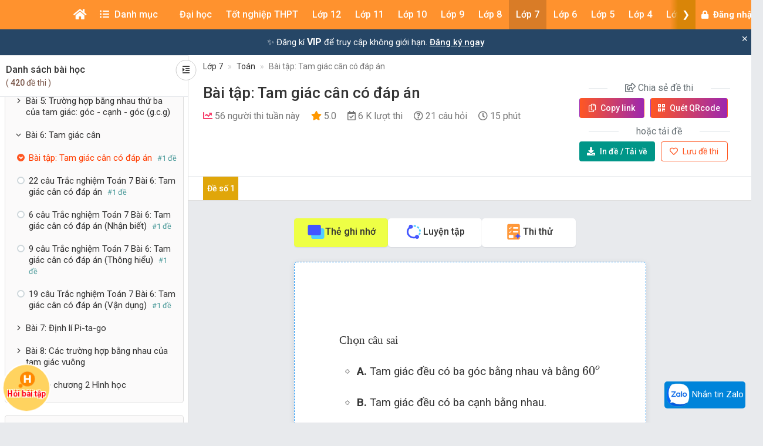

--- FILE ---
content_type: text/html; charset=UTF-8
request_url: https://khoahoc.vietjack.com/thi-online/bai-tap-tam-giac-can-co-dap-an/51418
body_size: 48469
content:
<!DOCTYPE html>
<html lang="vi">

<head>
    <meta charset="UTF-8">
        <meta name="robots" content="index,follow">
        <link rel="canonical" href="https://khoahoc.vietjack.com/thi-online/bai-tap-tam-giac-can-co-dap-an/51418"/>
    <meta http-equiv="X-UA-Compatible" content="IE=edge">
    <meta name='viewport' content='width=device-width, initial-scale=1.0, shrink-to-fit=no'>
    <meta name="csrf-token" content="qiZABefTJ3bSebFfkK6AnKz6rzkDcNnQ0Ot5mx5V">
    <link rel="shortcut icon" type="image/png" href="https://khoahoc.vietjack.com/images/favicon.ico"/>
    <link href="https://fonts.googleapis.com/css?family=Roboto:300,400,500,700,900&display=swap" rel="stylesheet">
        <title>Bài tập: Tam giác cân có đáp án</title>
    <meta name="description" content="Đề thi kiểm tra môn toán lớp 7 - Bài tập: Tam giác cân có đáp án">
    <meta name="keyword" content="vietjack, khóa học, trắc nghiệm, đề thi - bài giảng online">
    <meta name="author" content="VietJack">
    <meta property="og:title" content="Bài tập: Tam giác cân có đáp án"/>
    <meta property="og:description" content="Đề thi kiểm tra môn toán lớp 7 - Bài tập: Tam giác cân có đáp án"/>
    <meta property="og:type" content="article"/>
    <meta property="og:image" content="https://video.vietjack.com/images/og_image_default.jpg"/>
    <meta property="og:site_name" content="khoahoc.vietjack.com"/>
    <meta property="og:url" content="https://khoahoc.vietjack.com/thi-online/bai-tap-tam-giac-can-co-dap-an/51418" />
    <meta property="fb:app_id" content="185415292298335" />
    <meta name='dailymotion-domain-verification' content='dm0s0zj11wniusc2j' />
    <link rel="stylesheet" href="https://cdnjs.cloudflare.com/ajax/libs/font-awesome/5.11.2/css/all.min.css" />
    <link rel="stylesheet" href="https://maxcdn.bootstrapcdn.com/bootstrap/3.3.5/css/bootstrap.min.css">
    <link rel="stylesheet" href="https://cdnjs.cloudflare.com/ajax/libs/OwlCarousel2/2.3.4/assets/owl.carousel.min.css" />
    
    <link rel="stylesheet" href="https://khoahoc.vietjack.com/css/frontend/style.css?id=2fe84aa505f884d68537692c376abe1a" />
            <link rel="stylesheet" href="https://khoahoc.vietjack.com/css/frontend/exam-preview.css?id=6d0818ff1f1c1125bf321dcd34ec6514" />
        <script type="application/ld+json">
    {
        "@context": "https://schema.org",
        "@type": "AggregateRating",
        "ratingValue": "5.0",
        "ratingCount": "1",
        "itemReviewed": {
            "@type": "CreativeWorkSeries",
            "name": "Bài tập: Tam giác cân có đáp án"
        }
    }
    </script>
    <script type="application/ld+json">
    {
        "@context": "https://schema.org",
        "@type": "NewsArticle",
        "headline": "Bài tập: Tam giác cân có đáp án",
        "datePublished": "2025-07-07T16:20:09+0700",
        "dateModified": "2025-07-07T16:20:09+0700",
        "author": [{
            "@type": "Organization",
            "name": "khoahoc.vietjack.com",
            "url": "https://khoahoc.vietjack.com/"
        }]
    }
    </script>
    <script type="application/ld+json">
    {
        "@context": "https://schema.org",
        "@type": "BreadcrumbList",
        "itemListElement": [{
            "@type": "ListItem",
            "position": 1,
            "name": "Trang chủ",
            "item": "https://khoahoc.vietjack.com"
        }, {
            "@type": "ListItem",
            "position": 2,
            "name": "Lớp 7",
            "item": "https://khoahoc.vietjack.com/trac-nghiem/Lop-7?type=test"
        } , {
            "@type": "ListItem",
            "position": 3,
            "name": "Toán",
            "item": "https://khoahoc.vietjack.com/trac-nghiem/Lop-7/mon-Toan?type=test"
        }        ]
    }
    </script>
    <!-- Global site tag (gtag.js) - Google Analytics -->
    <script async src="https://www.googletagmanager.com/gtag/js?id=UA-65991607-2"></script>
    <script>
        window.dataLayer = window.dataLayer || [];

        function gtag() {
            dataLayer.push(arguments);
        }

        gtag('js', new Date());

        gtag('config', 'UA-65991607-2');
    </script>
    <!-- Google Tag Manager -->
    <script>(function(w,d,s,l,i){w[l]=w[l]||[];w[l].push({'gtm.start':
    new Date().getTime(),event:'gtm.js'});var f=d.getElementsByTagName(s)[0],
    j=d.createElement(s),dl=l!='dataLayer'?'&l='+l:'';j.async=true;j.src=
    'https://www.googletagmanager.com/gtm.js?id='+i+dl;f.parentNode.insertBefore(j,f);
    })(window,document,'script','dataLayer','GTM-WBZZP23T');</script>
    <!-- End Google Tag Manager -->
    <script async defer crossorigin="anonymous" src="https://connect.facebook.net/vi_VN/sdk.js#xfbml=1&version=v5.0&appId=185415292298335&autoLogAppEvents=1"></script>
        <!-- Meta Pixel Code -->
    <script>
    !function(f,b,e,v,n,t,s)
    {if(f.fbq)return;n=f.fbq=function(){n.callMethod?
    n.callMethod.apply(n,arguments):n.queue.push(arguments)};
    if(!f._fbq)f._fbq=n;n.push=n;n.loaded=!0;n.version='2.0';
    n.queue=[];t=b.createElement(e);t.async=!0;
    t.src=v;s=b.getElementsByTagName(e)[0];
    s.parentNode.insertBefore(t,s)}(window, document,'script',
    'https://connect.facebook.net/en_US/fbevents.js');
    fbq('init', '1294357072372102');
    fbq('track', 'PageView');
    </script>
    <noscript><img height="1" width="1" style="display:none"
    src="https://www.facebook.com/tr?id=1294357072372102&ev=PageView&noscript=1"
    /></noscript>
    <!-- End Meta Pixel Code -->
            <!-- Ads -->
    <script data-ad-client="ca-pub-4438672779115530" async src="https://pagead2.googlesyndication.com/pagead/js/adsbygoogle.js"></script>
    <!-- Geniee Wrapper Head Tag -->
    <script>
      window.gnshbrequest = window.gnshbrequest || {cmd:[]};
      window.gnshbrequest.cmd.push(function(){
        window.gnshbrequest.forceInternalRequest();
      });
    </script>
    <script async src="https://securepubads.g.doubleclick.net/tag/js/gpt.js"></script>
    <script async src="https://cpt.geniee.jp/hb/v1/117336/1480/wrapper.min.js"></script>
    <!-- /Geniee Wrapper Head Tag -->
                <script src="https://accounts.google.com/gsi/client" async defer></script>
    </head>
<body >
        <div id="g_id_onload"
        data-client_id="711443853754-5klpk690bm62e08k3ol0f76r9b0j46qv.apps.googleusercontent.com"
        data-context="signin"
        data-login_uri="https://khoahoc.vietjack.com/google-one-tap"
        data-_token="qiZABefTJ3bSebFfkK6AnKz6rzkDcNnQ0Ot5mx5V"
        
        data-itp_support="true">
    </div>
            <!-- Google Tag Manager (noscript) -->
    <noscript><iframe src="https://www.googletagmanager.com/ns.html?id=GTM-WBZZP23T"
    height="0" width="0" style="display:none;visibility:hidden"></iframe></noscript>
    <!-- End Google Tag Manager (noscript) -->
    <!-- Load Facebook SDK for JavaScript -->
    <div id="fb-root"></div>
    <header id="header" class="tg-header tg-headervtwo">
        <div id="tg-navigationholder" class="tg-navigationarea">
        <div class="container">
                        <div class="shide vj-search-box" id="shide">
                <div class="search-hide">
                    <form style="margin:0px;" action="https://khoahoc.vietjack.com/search/query" role="search">
                        <input type="text" name="q" class="vj-search_input" placeholder="Tìm kiếm đề thi, câu hỏi..." value="" autocomplete="off" aria-label="Tìm kiếm">
                        <span class="remove"><i class="fa fa-times"></i></span>
                    </form>
                </div>
            </div>
            <div class="vj-search_results"></div>
                        <div class="tg-navigationholder">
                <nav id="tg-nav" class="tg-nav">
                    <div class="navbar-header">
                                                    <a href="/" class="m-logo">
                                <img src="https://video.vietjack.com/images/icon_vj_sm2.png" alt="khoahoc.vietjack.com">
                            </a>
                                                <button type="button" class="navbar-toggle collapsed" data-toggle="collapse" data-target="#tg-navigation" aria-expanded="false">
                            <span class="sr-only">Toggle navigation</span>
                            <span class="icon-bar"></span>
                            <span class="icon-bar"></span>
                            <span class="icon-bar"></span>
                        </button>
                    </div>
                    <div id="tg-navigation" class="collapse navbar-collapse">
                        <div id="scroll-menu" class="tg-navigation">
                            <div id="lscroll-menu" class="lscroll-menu_btn">
                                <span>❮</span>
                            </div>
                            <div id="rscroll-menu" class="rscroll-menu_btn">
                                <span>❯</span>
                            </div>
                            <ul>
                                <li style="position: relative;">
                                    <a class="menu-item-root" href="/" style="padding: 0 15px;"><i class="fas fa-home"></i></a>
                                    <span class="tg-close-navbar" data-toggle="collapse" data-target="#tg-navigation" aria-expanded="false"><i class="fas fa-times-circle"></i></span>
                                </li>
                                                                                                                                                                                                                                                                                <li class="menu-item-has-children" style="position: static;" menu-icon="">
                                                                                                    <span class="menu-item-root a-item"><span class="fas fa-list-ul mr-2"></span> Danh mục</span>
                                                                                                                                                <ul class="sub-menu">
                                                                                                            <li class="menu-item-has-children">
            <a class="a-item" href="https://khoahoc.vietjack.com/khoa-hoc">Khóa học</a>
        <ul class="sub-menu">
                    <li>
            <a class="a-item" href="https://khoahoc.vietjack.com/khoa-hoc/Lop-12">Lớp 12</a>
    </li>
                    <li>
            <a class="a-item" href="https://khoahoc.vietjack.com/khoa-hoc/Lop-11">Lớp 11</a>
    </li>
                    <li>
            <a class="a-item" href="https://khoahoc.vietjack.com/khoa-hoc/Lop-9">Lớp 9</a>
    </li>
                    <li>
            <a class="a-item" href="https://khoahoc.vietjack.com/khoa-hoc/Lop-8">Lớp 8</a>
    </li>
                    <li>
            <a class="a-item" href="https://khoahoc.vietjack.com/khoa-hoc/Lop-7">Lớp 7</a>
    </li>
                    <li>
            <a class="a-item" href="https://khoahoc.vietjack.com/khoa-hoc/Lop-6">Lớp 6</a>
    </li>
                    <li>
            <a class="a-item" href="https://khoahoc.vietjack.com/khoa-hoc/Lop-5">Lớp 5</a>
    </li>
                    <li>
            <a class="a-item" href="https://khoahoc.vietjack.com/khoa-hoc/Lop-4">Lớp 4</a>
    </li>
                    <li>
            <a class="a-item" href="https://khoahoc.vietjack.com/khoa-hoc/Lop-3">Lớp 3</a>
    </li>
                    <li>
            <a class="a-item" href="https://khoahoc.vietjack.com/khoa-hoc/Lop-2">Lớp 2</a>
    </li>
                    <li>
            <a class="a-item" href="https://khoahoc.vietjack.com/khoa-hoc/lop-1">Lớp 1</a>
    </li>
            </ul>
</li>
                                                                                                            <li>
            <a class="a-item" href="https://khoahoc.vietjack.com/trac-nghiem">Luyện thi Online</a>
    </li>
                                                                                                            <li>
            <a class="a-item" href="https://khoahoc.vietjack.com/thong-tin-tuyen-sinh">Thông tin tuyển sinh</a>
    </li>
                                                                                                            <li>
            <a class="a-item" href="https://khoahoc.vietjack.com/dap-an-de-thi">Đề thi cả nước</a>
    </li>
                                                                                                            <li>
            <a class="a-item" href="https://khoahoc.vietjack.com/diem-chuan">Điểm chuẩn Đại học</a>
    </li>
                                                                                                    </ul>
                                                                                            </li>
                                                                                                                                                                <li class="menu-item-has-children menu-item-has-mega-menu" menu-icon="TH">
                                                                                                    <span class="menu-item-root a-item">Đại học</span>
                                                                                                                                                <div class="mega-menu">
                                                    <div class="mega-container">
    <div class="mega-nav">
        <p class="mega-nav_title">Đại học :</p>
        <ul class="nav nav-pills" role="tablist">                    </ul>
    </div>
    <div class="tab-content tg-tabcontent">
                <div role="tabpanel" class="tab-pane active" id="menuTab-494">
                            <ul class="mega-text">
                                            <li>
                                                            <a href="https://khoahoc.vietjack.com/trac-nghiem/trac-nghiem-tong-hop/mon-dai-hoc/cac-mon-dai-cuong?type=test"><p class="fontR">Các môn Đại cương</p></a>
                                                    </li>
                                            <li>
                                                            <a href="https://khoahoc.vietjack.com/trac-nghiem/trac-nghiem-tong-hop/mon-dai-hoc?type=test"><p class="fontR">Xã hội nhân văn</p></a>
                                                    </li>
                                            <li>
                                                            <a href="https://khoahoc.vietjack.com/trac-nghiem/trac-nghiem-tong-hop/mon-dai-hoc/khoa-hoc-ky-thuat?type=test"><p class="fontR">Khoa học - Kỹ thuật</p></a>
                                                    </li>
                                            <li>
                                                            <a href="https://khoahoc.vietjack.com/trac-nghiem/trac-nghiem-tong-hop/mon-dai-hoc/ke-toan-kiem-toan?type=test"><p class="fontR">Kế toán - Kiểm toán</p></a>
                                                    </li>
                                            <li>
                                                            <a href="https://khoahoc.vietjack.com/trac-nghiem/trac-nghiem-tong-hop/mon-dai-hoc/tai-chinh-ngan-hang?type=test"><p class="fontR">Tài chính - Ngân hàng</p></a>
                                                    </li>
                                            <li>
                                                            <a href="https://khoahoc.vietjack.com/trac-nghiem/trac-nghiem-tong-hop/mon-dai-hoc/kinh-te-thuong-mai?type=test"><p class="fontR">Kinh tế - Thương mại</p></a>
                                                    </li>
                                            <li>
                                                            <a href="https://khoahoc.vietjack.com/trac-nghiem/trac-nghiem-tong-hop/mon-dai-hoc/quan-tri-marketing?type=test"><p class="fontR">Quản trị - Marketing</p></a>
                                                    </li>
                                            <li>
                                                            <a href="https://khoahoc.vietjack.com/trac-nghiem/trac-nghiem-tong-hop/mon-dai-hoc/luat?type=test"><p class="fontR">Luật</p></a>
                                                    </li>
                                            <li>
                                                            <a href="https://khoahoc.vietjack.com/trac-nghiem/trac-nghiem-tong-hop/mon-dai-hoc/y-hoc?type=test"><p class="fontR">Y học</p></a>
                                                    </li>
                                            <li>
                                                            <a href="https://khoahoc.vietjack.com/trac-nghiem/trac-nghiem-tong-hop/mon-dai-hoc/dai-hoc-bach-khoa-ha-noi?type=test"><p class="fontR">Đại học Bách khoa Hà Nội</p></a>
                                                    </li>
                                            <li>
                                                            <a href="https://khoahoc.vietjack.com/trac-nghiem/trac-nghiem-tong-hop/mon-dai-hoc/dai-hoc-su-pham?type=test"><p class="fontR">Đại học Sư phạm</p></a>
                                                    </li>
                                            <li>
                                                            <a href="https://khoahoc.vietjack.com/trac-nghiem/trac-nghiem-tong-hop/mon-dai-hoc/dai-hoc-ngoai-thuong?type=test"><p class="fontR">Đại học Ngoại thương</p></a>
                                                    </li>
                                            <li>
                                                            <a href="https://khoahoc.vietjack.com/trac-nghiem/trac-nghiem-tong-hop/mon-dai-hoc/dai-hoc-thuong-mai?type=test"><p class="fontR">Đại học Thương Mại</p></a>
                                                    </li>
                                            <li>
                                                            <a href="https://khoahoc.vietjack.com/trac-nghiem/trac-nghiem-tong-hop/mon-dai-hoc/dai-hoc-y-ha-noi?type=test"><p class="fontR">Đại học Y Hà Nội</p></a>
                                                    </li>
                                            <li>
                                                            <a href="https://khoahoc.vietjack.com/trac-nghiem/trac-nghiem-tong-hop/mon-dai-hoc/dai-hoc-kinh-te-quoc-dan?type=test"><p class="fontR">Đại học Kinh tế Quốc dân</p></a>
                                                    </li>
                                            <li>
                                                            <a href="https://khoahoc.vietjack.com/trac-nghiem/trac-nghiem-tong-hop/mon-dai-hoc/hoc-vien-ngan-hang?type=test"><p class="fontR">Học viện Ngân hàng</p></a>
                                                    </li>
                                            <li>
                                                            <a href="https://khoahoc.vietjack.com/trac-nghiem/trac-nghiem-tong-hop/mon-dai-hoc/dai-hoc-cong-nghe-dhqg-ha-noi?type=test"><p class="fontR">Đại học Công nghệ - ĐHQG Hà Nội</p></a>
                                                    </li>
                                            <li>
                                                            <a href="https://khoahoc.vietjack.com/trac-nghiem/trac-nghiem-tong-hop/mon-dai-hoc/dai-hoc-cong-nghiep?type=test"><p class="fontR">Đại học Công nghiệp</p></a>
                                                    </li>
                                            <li>
                                                            <a href="https://khoahoc.vietjack.com/trac-nghiem/trac-nghiem-tong-hop/mon-dai-hoc/hoc-vien-nong-nghiep?type=test"><p class="fontR">Học viện Nông nghiệp</p></a>
                                                    </li>
                                            <li>
                                                            <a href="https://khoahoc.vietjack.com/trac-nghiem/trac-nghiem-tong-hop/mon-dai-hoc/dai-hoc-cong-nghe-dhqg-ha-noi?type=test"><p class="fontR">Đại học Công nghệ</p></a>
                                                    </li>
                                            <li>
                                                            <a href="https://khoahoc.vietjack.com/trac-nghiem/trac-nghiem-tong-hop/mon-dai-hoc/hoc-vien-ki-thuat-quan-su?type=test"><p class="fontR">Học viện Kĩ thuật quân sự</p></a>
                                                    </li>
                                    </ul>
                    </div>
            </div>
</div>
                                                </div>
                                                                                            </li>
                                                                                                                                                                                                                                                                                                                                <li class="menu-item-has-children menu-item-has-mega-menu" menu-icon="T">
                                                                                                    <span class="menu-item-root a-item">Tốt nghiệp THPT</span>
                                                                                                                                                <div class="mega-menu">
                                                    <ul class="tg-themetabnav" role="tablist">
                                                                                                                <li role="presentation" class="active">
                                                            <a href="#tab-menu8" aria-controls="tab-menu8" role="tab" data-toggle="tab">Tốt nghiệp THPT</a>
                                                        </li>
                                                                                                                <li role="presentation" class="">
                                                            <a href="#tab-menu1" aria-controls="tab-menu1" role="tab" data-toggle="tab">Đánh giá năng lực</a>
                                                        </li>
                                                                                                                <li role="presentation" class="">
                                                            <a href="#tab-menu480" aria-controls="tab-menu480" role="tab" data-toggle="tab">Trắc nghiệm tổng hợp</a>
                                                        </li>
                                                                                                            </ul>
                                                    <div class="tab-content tg-themetabcontent">
                                                                                                                <div role="tabpanel" class="tab-pane active" id="tab-menu8">
                                                            <div class="mega-container">
    <div class="mega-nav">
        <p class="mega-nav_title">Tốt nghiệp THPT :</p>
        <ul class="nav nav-pills" role="tablist">                    </ul>
    </div>
    <div class="tab-content tg-tabcontent">
                <div role="tabpanel" class="tab-pane active" id="menuTab-9">
                            <div class="row row-flex">
                                        <div class="col-lg-3 col-md-4 col-xs-12">
                        <div class="gradebox w-100">
                            <a href="https://khoahoc.vietjack.com/trac-nghiem/tot-nghiep-thpt/mon-Toan?type=test">
                                                                <div class="gradebox-icon">
                                    <img
                                        src="https://khoahoc.vietjack.com/images/subjects/toan-hoc.png"
                                        alt=""
                                        loading="lazy"
                                        decoding="async"
                                        width="35"
                                        height="35"
                                    >
                                </div>
                                                                <div class="gradebox-des">
                                    <h3 class="mb-5">Toán</h3>
                                                                        <div class="gradebox-info">
                                        <p><i class="far fa-calendar-check"></i> 1299 đề thi</p>
                                    </div>
                                                                    </div>
                            </a>
                        </div>
                    </div>
                                        <div class="col-lg-3 col-md-4 col-xs-12">
                        <div class="gradebox w-100">
                            <a href="https://khoahoc.vietjack.com/trac-nghiem/tot-nghiep-thpt/mon-van?type=test">
                                                                <div class="gradebox-icon">
                                    <img
                                        src="https://khoahoc.vietjack.com/images/subjects/ngu-van.png"
                                        alt=""
                                        loading="lazy"
                                        decoding="async"
                                        width="35"
                                        height="35"
                                    >
                                </div>
                                                                <div class="gradebox-des">
                                    <h3 class="mb-5">Văn</h3>
                                                                        <div class="gradebox-info">
                                        <p><i class="far fa-calendar-check"></i> 637 đề thi</p>
                                    </div>
                                                                    </div>
                            </a>
                        </div>
                    </div>
                                        <div class="col-lg-3 col-md-4 col-xs-12">
                        <div class="gradebox w-100">
                            <a href="https://khoahoc.vietjack.com/trac-nghiem/tot-nghiep-thpt/mon-Vat-ly?type=test">
                                                                <div class="gradebox-icon">
                                    <img
                                        src="https://khoahoc.vietjack.com/images/subjects/vat-li.png"
                                        alt=""
                                        loading="lazy"
                                        decoding="async"
                                        width="35"
                                        height="35"
                                    >
                                </div>
                                                                <div class="gradebox-des">
                                    <h3 class="mb-5">Vật lý</h3>
                                                                        <div class="gradebox-info">
                                        <p><i class="far fa-calendar-check"></i> 1459 đề thi</p>
                                    </div>
                                                                    </div>
                            </a>
                        </div>
                    </div>
                                        <div class="col-lg-3 col-md-4 col-xs-12">
                        <div class="gradebox w-100">
                            <a href="https://khoahoc.vietjack.com/trac-nghiem/tot-nghiep-thpt/mon-Hoa-hoc?type=test">
                                                                <div class="gradebox-icon">
                                    <img
                                        src="https://khoahoc.vietjack.com/images/subjects/hoa-hoc.png"
                                        alt=""
                                        loading="lazy"
                                        decoding="async"
                                        width="35"
                                        height="35"
                                    >
                                </div>
                                                                <div class="gradebox-des">
                                    <h3 class="mb-5">Hóa học</h3>
                                                                        <div class="gradebox-info">
                                        <p><i class="far fa-calendar-check"></i> 1986 đề thi</p>
                                    </div>
                                                                    </div>
                            </a>
                        </div>
                    </div>
                                        <div class="col-lg-3 col-md-4 col-xs-12">
                        <div class="gradebox w-100">
                            <a href="https://khoahoc.vietjack.com/trac-nghiem/tot-nghiep-thpt/mon-Lich-su?type=test">
                                                                <div class="gradebox-icon">
                                    <img
                                        src="https://khoahoc.vietjack.com/images/subjects/lich-su.png"
                                        alt=""
                                        loading="lazy"
                                        decoding="async"
                                        width="35"
                                        height="35"
                                    >
                                </div>
                                                                <div class="gradebox-des">
                                    <h3 class="mb-5">Lịch sử</h3>
                                                                        <div class="gradebox-info">
                                        <p><i class="far fa-calendar-check"></i> 868 đề thi</p>
                                    </div>
                                                                    </div>
                            </a>
                        </div>
                    </div>
                                        <div class="col-lg-3 col-md-4 col-xs-12">
                        <div class="gradebox w-100">
                            <a href="https://khoahoc.vietjack.com/trac-nghiem/tot-nghiep-thpt/mon-Dia-ly?type=test">
                                                                <div class="gradebox-icon">
                                    <img
                                        src="https://khoahoc.vietjack.com/images/subjects/dia-ly.png"
                                        alt=""
                                        loading="lazy"
                                        decoding="async"
                                        width="35"
                                        height="35"
                                    >
                                </div>
                                                                <div class="gradebox-des">
                                    <h3 class="mb-5">Địa lý</h3>
                                                                        <div class="gradebox-info">
                                        <p><i class="far fa-calendar-check"></i> 828 đề thi</p>
                                    </div>
                                                                    </div>
                            </a>
                        </div>
                    </div>
                                        <div class="col-lg-3 col-md-4 col-xs-12">
                        <div class="gradebox w-100">
                            <a href="https://khoahoc.vietjack.com/trac-nghiem/tot-nghiep-thpt/mon-sinh-hoc?type=test">
                                                                <div class="gradebox-icon">
                                    <img
                                        src="https://khoahoc.vietjack.com/images/subjects/sinh-hoc.png"
                                        alt=""
                                        loading="lazy"
                                        decoding="async"
                                        width="35"
                                        height="35"
                                    >
                                </div>
                                                                <div class="gradebox-des">
                                    <h3 class="mb-5">Sinh học</h3>
                                                                        <div class="gradebox-info">
                                        <p><i class="far fa-calendar-check"></i> 1407 đề thi</p>
                                    </div>
                                                                    </div>
                            </a>
                        </div>
                    </div>
                                        <div class="col-lg-3 col-md-4 col-xs-12">
                        <div class="gradebox w-100">
                            <a href="https://khoahoc.vietjack.com/trac-nghiem/tot-nghiep-thpt/mon-cong-nghe?type=test">
                                                                <div class="gradebox-icon">
                                    <img
                                        src="https://khoahoc.vietjack.com/images/subjects/cong-nghe.png"
                                        alt=""
                                        loading="lazy"
                                        decoding="async"
                                        width="35"
                                        height="35"
                                    >
                                </div>
                                                                <div class="gradebox-des">
                                    <h3 class="mb-5">Công nghệ</h3>
                                                                        <div class="gradebox-info">
                                        <p><i class="far fa-calendar-check"></i> 14 đề thi</p>
                                    </div>
                                                                    </div>
                            </a>
                        </div>
                    </div>
                                        <div class="col-lg-3 col-md-4 col-xs-12">
                        <div class="gradebox w-100">
                            <a href="https://khoahoc.vietjack.com/trac-nghiem/tot-nghiep-thpt/mon-tin-hoc?type=test">
                                                                <div class="gradebox-icon">
                                    <img
                                        src="https://khoahoc.vietjack.com/images/subjects/tin-hoc.png"
                                        alt=""
                                        loading="lazy"
                                        decoding="async"
                                        width="35"
                                        height="35"
                                    >
                                </div>
                                                                <div class="gradebox-des">
                                    <h3 class="mb-5">Tin học</h3>
                                                                        <div class="gradebox-info">
                                        <p><i class="far fa-calendar-check"></i> 21 đề thi</p>
                                    </div>
                                                                    </div>
                            </a>
                        </div>
                    </div>
                                        <div class="col-lg-3 col-md-4 col-xs-12">
                        <div class="gradebox w-100">
                            <a href="https://khoahoc.vietjack.com/trac-nghiem/tot-nghiep-thpt/mon-tieng-anh?type=test">
                                                                <div class="gradebox-icon">
                                    <img
                                        src="https://khoahoc.vietjack.com/images/subjects/tieng-anh.png"
                                        alt=""
                                        loading="lazy"
                                        decoding="async"
                                        width="35"
                                        height="35"
                                    >
                                </div>
                                                                <div class="gradebox-des">
                                    <h3 class="mb-5">Tiếng Anh</h3>
                                                                        <div class="gradebox-info">
                                        <p><i class="far fa-calendar-check"></i> 1721 đề thi</p>
                                    </div>
                                                                    </div>
                            </a>
                        </div>
                    </div>
                                        <div class="col-lg-3 col-md-4 col-xs-12">
                        <div class="gradebox w-100">
                            <a href="https://khoahoc.vietjack.com/trac-nghiem/tot-nghiep-thpt/mon-giao-duc-kinh-te-va-phap-luat?type=test">
                                                                <div class="gradebox-icon">
                                    <img
                                        src="https://khoahoc.vietjack.com/images/subjects/phapluat.svg"
                                        alt=""
                                        loading="lazy"
                                        decoding="async"
                                        width="35"
                                        height="35"
                                    >
                                </div>
                                                                <div class="gradebox-des">
                                    <h3 class="mb-5">Giáo dục Kinh tế và Pháp luật</h3>
                                                                        <div class="gradebox-info">
                                        <p><i class="far fa-calendar-check"></i> 105 đề thi</p>
                                    </div>
                                                                    </div>
                            </a>
                        </div>
                    </div>
                                    </div>
                    </div>
            </div>
</div>
                                                        </div>
                                                                                                                <div role="tabpanel" class="tab-pane " id="tab-menu1">
                                                            <div class="mega-container">
    <div class="mega-nav">
        <p class="mega-nav_title">Đánh giá năng lực :</p>
        <ul class="nav nav-pills" role="tablist">                    </ul>
    </div>
    <div class="tab-content tg-tabcontent">
                <div role="tabpanel" class="tab-pane active" id="menuTab-2">
                            <div class="row row-flex">
                                        <div class="col-lg-3 col-md-4 col-xs-12">
                        <div class="gradebox w-100">
                            <a href="https://khoahoc.vietjack.com/trac-nghiem/danh-gia-nang-luc/mon-dhqg-ho-chi-minh?type=test">
                                                                <div class="gradebox-icon">
                                    <img
                                        src="https://khoahoc.vietjack.com/images/subjects/dhqghcm.png"
                                        alt=""
                                        loading="lazy"
                                        decoding="async"
                                        width="35"
                                        height="35"
                                    >
                                </div>
                                                                <div class="gradebox-des">
                                    <h3 class="mb-5">ĐHQG Hồ Chí Minh</h3>
                                                                        <div class="gradebox-info">
                                        <p><i class="far fa-calendar-check"></i> 328 đề thi</p>
                                    </div>
                                                                    </div>
                            </a>
                        </div>
                    </div>
                                        <div class="col-lg-3 col-md-4 col-xs-12">
                        <div class="gradebox w-100">
                            <a href="https://khoahoc.vietjack.com/trac-nghiem/danh-gia-nang-luc/mon-dh-bach-khoa?type=test">
                                                                <div class="gradebox-icon">
                                    <img
                                        src="https://khoahoc.vietjack.com/images/subjects/dbbk.png"
                                        alt=""
                                        loading="lazy"
                                        decoding="async"
                                        width="35"
                                        height="35"
                                    >
                                </div>
                                                                <div class="gradebox-des">
                                    <h3 class="mb-5">ĐH Bách Khoa</h3>
                                                                        <div class="gradebox-info">
                                        <p><i class="far fa-calendar-check"></i> 342 đề thi</p>
                                    </div>
                                                                    </div>
                            </a>
                        </div>
                    </div>
                                        <div class="col-lg-3 col-md-4 col-xs-12">
                        <div class="gradebox w-100">
                            <a href="https://khoahoc.vietjack.com/trac-nghiem/danh-gia-nang-luc/mon-dhqg-ha-noi?type=test">
                                                                <div class="gradebox-icon">
                                    <img
                                        src="https://khoahoc.vietjack.com/images/subjects/dhgqhn.png"
                                        alt=""
                                        loading="lazy"
                                        decoding="async"
                                        width="35"
                                        height="35"
                                    >
                                </div>
                                                                <div class="gradebox-des">
                                    <h3 class="mb-5">ĐHQG Hà Nội</h3>
                                                                        <div class="gradebox-info">
                                        <p><i class="far fa-calendar-check"></i> 361 đề thi</p>
                                    </div>
                                                                    </div>
                            </a>
                        </div>
                    </div>
                                        <div class="col-lg-3 col-md-4 col-xs-12">
                        <div class="gradebox w-100">
                            <a href="https://khoahoc.vietjack.com/trac-nghiem/danh-gia-nang-luc/mon-bo-cong-an?type=test">
                                                                <div class="gradebox-icon">
                                    <img
                                        src="https://khoahoc.vietjack.com/images/subjects/an-ninh.jpeg"
                                        alt=""
                                        loading="lazy"
                                        decoding="async"
                                        width="35"
                                        height="35"
                                    >
                                </div>
                                                                <div class="gradebox-des">
                                    <h3 class="mb-5">Bộ Công an</h3>
                                                                        <div class="gradebox-info">
                                        <p><i class="far fa-calendar-check"></i> 3 đề thi</p>
                                    </div>
                                                                    </div>
                            </a>
                        </div>
                    </div>
                                        <div class="col-lg-3 col-md-4 col-xs-12">
                        <div class="gradebox w-100">
                            <a href="https://khoahoc.vietjack.com/trac-nghiem/danh-gia-nang-luc/mon-dhsp-ha-noi?type=test">
                                                                <div class="gradebox-icon">
                                    <img
                                        src="https://khoahoc.vietjack.com/images/subjects/dhsp-ha-noi.jpg"
                                        alt=""
                                        loading="lazy"
                                        decoding="async"
                                        width="35"
                                        height="35"
                                    >
                                </div>
                                                                <div class="gradebox-des">
                                    <h3 class="mb-5">ĐHSP Hà Nội</h3>
                                                                        <div class="gradebox-info">
                                        <p><i class="far fa-calendar-check"></i> 16 đề thi</p>
                                    </div>
                                                                    </div>
                            </a>
                        </div>
                    </div>
                                    </div>
                    </div>
            </div>
</div>
                                                        </div>
                                                                                                                <div role="tabpanel" class="tab-pane " id="tab-menu480">
                                                            <div class="mega-container">
    <div class="mega-nav">
        <p class="mega-nav_title">Trắc nghiệm tổng hợp :</p>
        <ul class="nav nav-pills" role="tablist">                    </ul>
    </div>
    <div class="tab-content tg-tabcontent">
                <div role="tabpanel" class="tab-pane active" id="menuTab-481">
                            <div class="row row-flex">
                                        <div class="col-lg-3 col-md-4 col-xs-12">
                        <div class="gradebox w-100">
                            <a href="https://khoahoc.vietjack.com/trac-nghiem/trac-nghiem-tong-hop/mon-bang-lai-xe?type=test">
                                                                <div class="gradebox-icon">
                                    <img
                                        src="https://khoahoc.vietjack.com/images/subjects/laixe-a1.jpg"
                                        alt=""
                                        loading="lazy"
                                        decoding="async"
                                        width="35"
                                        height="35"
                                    >
                                </div>
                                                                <div class="gradebox-des">
                                    <h3 class="mb-5">Bằng lái xe</h3>
                                                                        <div class="gradebox-info">
                                        <p><i class="far fa-calendar-check"></i> 151 đề thi</p>
                                    </div>
                                                                    </div>
                            </a>
                        </div>
                    </div>
                                        <div class="col-lg-3 col-md-4 col-xs-12">
                        <div class="gradebox w-100">
                            <a href="https://khoahoc.vietjack.com/trac-nghiem/trac-nghiem-tong-hop/mon-english-test?type=test">
                                                                <div class="gradebox-icon">
                                    <img
                                        src="https://khoahoc.vietjack.com/images/subjects/tieng-anh.png"
                                        alt=""
                                        loading="lazy"
                                        decoding="async"
                                        width="35"
                                        height="35"
                                    >
                                </div>
                                                                <div class="gradebox-des">
                                    <h3 class="mb-5">English Test</h3>
                                                                        <div class="gradebox-info">
                                        <p><i class="far fa-calendar-check"></i> 355 đề thi</p>
                                    </div>
                                                                    </div>
                            </a>
                        </div>
                    </div>
                                        <div class="col-lg-3 col-md-4 col-xs-12">
                        <div class="gradebox w-100">
                            <a href="https://khoahoc.vietjack.com/trac-nghiem/trac-nghiem-tong-hop/mon-it-test?type=test">
                                                                <div class="gradebox-icon">
                                    <img
                                        src="https://khoahoc.vietjack.com/images/subjects/tin-hoc.png"
                                        alt=""
                                        loading="lazy"
                                        decoding="async"
                                        width="35"
                                        height="35"
                                    >
                                </div>
                                                                <div class="gradebox-des">
                                    <h3 class="mb-5">IT Test</h3>
                                                                        <div class="gradebox-info">
                                        <p><i class="far fa-calendar-check"></i> 315 đề thi</p>
                                    </div>
                                                                    </div>
                            </a>
                        </div>
                    </div>
                                        <div class="col-lg-3 col-md-4 col-xs-12">
                        <div class="gradebox w-100">
                            <a href="https://khoahoc.vietjack.com/trac-nghiem/trac-nghiem-tong-hop/mon-dai-hoc?type=test">
                                                                <div class="gradebox-icon">
                                    <img
                                        src="https://khoahoc.vietjack.com/images/subjects/student.svg"
                                        alt=""
                                        loading="lazy"
                                        decoding="async"
                                        width="35"
                                        height="35"
                                    >
                                </div>
                                                                <div class="gradebox-des">
                                    <h3 class="mb-5">Đại học</h3>
                                                                        <div class="gradebox-info">
                                        <p><i class="far fa-calendar-check"></i> 7407 đề thi</p>
                                    </div>
                                                                    </div>
                            </a>
                        </div>
                    </div>
                                        <div class="col-lg-3 col-md-4 col-xs-12">
                        <div class="gradebox w-100">
                            <a href="https://khoahoc.vietjack.com/trac-nghiem/trac-nghiem-tong-hop/mon-vien-chuc?type=test">
                                                                <div class="gradebox-icon">
                                    <img
                                        src="https://khoahoc.vietjack.com/images/subjects/student.svg"
                                        alt=""
                                        loading="lazy"
                                        decoding="async"
                                        width="35"
                                        height="35"
                                    >
                                </div>
                                                                <div class="gradebox-des">
                                    <h3 class="mb-5">Viên chức</h3>
                                                                        <div class="gradebox-info">
                                        <p><i class="far fa-calendar-check"></i> 21 đề thi</p>
                                    </div>
                                                                    </div>
                            </a>
                        </div>
                    </div>
                                    </div>
                    </div>
            </div>
</div>
                                                        </div>
                                                                                                            </div>
                                                </div>
                                                                                            </li>
                                                                                                                                                                                                                                                                                                                                <li class="menu-item-has-children menu-item-has-mega-menu" menu-icon="12">
                                                                                                    <span class="menu-item-root a-item">Lớp 12</span>
                                                                                                                                                <div class="mega-menu">
                                                    <div class="mega-container">
    <div class="mega-nav">
        <p class="mega-nav_title">Lớp 12 :</p>
        <ul class="nav nav-pills" role="tablist">                            <li role="presentation" class="active">
                    <a href="#menuTab-23"
                        aria-controls="menuTab-23"
                        role="tab"
                        data-toggle="tab"
                    ><strong>Kết nối tri thức</strong></a>
                </li>
                                                <li role="presentation" class="">
                    <a href="#menuTab-34"
                        aria-controls="menuTab-34"
                        role="tab"
                        data-toggle="tab"
                    ><strong>Cánh diều</strong></a>
                </li>
                                                <li role="presentation" class="">
                    <a href="#menuTab-45"
                        aria-controls="menuTab-45"
                        role="tab"
                        data-toggle="tab"
                    ><strong>Chân trời sáng tạo</strong></a>
                </li>
                                                <li role="presentation" class="">
                    <a href="#menuTab-55"
                        aria-controls="menuTab-55"
                        role="tab"
                        data-toggle="tab"
                    ><strong>Chương trình Tiếng Anh</strong></a>
                </li>
                    </ul>
    </div>
    <div class="tab-content tg-tabcontent">
                <div role="tabpanel" class="tab-pane active" id="menuTab-23">
                            <div class="row row-flex">
                                        <div class="col-lg-3 col-md-4 col-xs-12">
                        <div class="gradebox w-100">
                            <a href="https://khoahoc.vietjack.com/trac-nghiem/Lop-12/mon-Toan?type=test&amp;book=1">
                                                                <div class="gradebox-icon">
                                    <img
                                        src="https://khoahoc.vietjack.com/images/subjects/toan-hoc.png"
                                        alt=""
                                        loading="lazy"
                                        decoding="async"
                                        width="35"
                                        height="35"
                                    >
                                </div>
                                                                <div class="gradebox-des">
                                    <h3 class="mb-5">Toán</h3>
                                                                        <div class="gradebox-info">
                                        <p><i class="far fa-calendar-check"></i> 130 đề thi • 106 bài giảng</p>
                                    </div>
                                                                    </div>
                            </a>
                        </div>
                    </div>
                                        <div class="col-lg-3 col-md-4 col-xs-12">
                        <div class="gradebox w-100">
                            <a href="https://khoahoc.vietjack.com/trac-nghiem/Lop-12/mon-Vat-ly?type=test&amp;book=1">
                                                                <div class="gradebox-icon">
                                    <img
                                        src="https://khoahoc.vietjack.com/images/subjects/vat-li.png"
                                        alt=""
                                        loading="lazy"
                                        decoding="async"
                                        width="35"
                                        height="35"
                                    >
                                </div>
                                                                <div class="gradebox-des">
                                    <h3 class="mb-5">Vật lý</h3>
                                                                        <div class="gradebox-info">
                                        <p><i class="far fa-calendar-check"></i> 69 đề thi • 15 bài giảng</p>
                                    </div>
                                                                    </div>
                            </a>
                        </div>
                    </div>
                                        <div class="col-lg-3 col-md-4 col-xs-12">
                        <div class="gradebox w-100">
                            <a href="https://khoahoc.vietjack.com/trac-nghiem/Lop-12/mon-Hoa-hoc?type=test&amp;book=1">
                                                                <div class="gradebox-icon">
                                    <img
                                        src="https://khoahoc.vietjack.com/images/subjects/hoa-hoc.png"
                                        alt=""
                                        loading="lazy"
                                        decoding="async"
                                        width="35"
                                        height="35"
                                    >
                                </div>
                                                                <div class="gradebox-des">
                                    <h3 class="mb-5">Hóa học</h3>
                                                                        <div class="gradebox-info">
                                        <p><i class="far fa-calendar-check"></i> 44 đề thi • 25 bài giảng</p>
                                    </div>
                                                                    </div>
                            </a>
                        </div>
                    </div>
                                        <div class="col-lg-3 col-md-4 col-xs-12">
                        <div class="gradebox w-100">
                            <a href="https://khoahoc.vietjack.com/trac-nghiem/Lop-12/mon-sinh-hoc?type=test&amp;book=1">
                                                                <div class="gradebox-icon">
                                    <img
                                        src="https://khoahoc.vietjack.com/images/subjects/sinh-hoc.png"
                                        alt=""
                                        loading="lazy"
                                        decoding="async"
                                        width="35"
                                        height="35"
                                    >
                                </div>
                                                                <div class="gradebox-des">
                                    <h3 class="mb-5">Sinh học</h3>
                                                                        <div class="gradebox-info">
                                        <p><i class="far fa-calendar-check"></i> 18 đề thi</p>
                                    </div>
                                                                    </div>
                            </a>
                        </div>
                    </div>
                                        <div class="col-lg-3 col-md-4 col-xs-12">
                        <div class="gradebox w-100">
                            <a href="https://khoahoc.vietjack.com/trac-nghiem/Lop-12/mon-van?type=test&amp;book=1">
                                                                <div class="gradebox-icon">
                                    <img
                                        src="https://khoahoc.vietjack.com/images/subjects/ngu-van.png"
                                        alt=""
                                        loading="lazy"
                                        decoding="async"
                                        width="35"
                                        height="35"
                                    >
                                </div>
                                                                <div class="gradebox-des">
                                    <h3 class="mb-5">Văn</h3>
                                                                        <div class="gradebox-info">
                                        <p><i class="far fa-calendar-check"></i> 133 đề thi • 26 bài giảng</p>
                                    </div>
                                                                    </div>
                            </a>
                        </div>
                    </div>
                                        <div class="col-lg-3 col-md-4 col-xs-12">
                        <div class="gradebox w-100">
                            <a href="https://khoahoc.vietjack.com/trac-nghiem/Lop-12/mon-Lich-su?type=test&amp;book=1">
                                                                <div class="gradebox-icon">
                                    <img
                                        src="https://khoahoc.vietjack.com/images/subjects/lich-su.png"
                                        alt=""
                                        loading="lazy"
                                        decoding="async"
                                        width="35"
                                        height="35"
                                    >
                                </div>
                                                                <div class="gradebox-des">
                                    <h3 class="mb-5">Lịch sử</h3>
                                                                        <div class="gradebox-info">
                                        <p><i class="far fa-calendar-check"></i> 38 đề thi • 7 bài giảng</p>
                                    </div>
                                                                    </div>
                            </a>
                        </div>
                    </div>
                                        <div class="col-lg-3 col-md-4 col-xs-12">
                        <div class="gradebox w-100">
                            <a href="https://khoahoc.vietjack.com/trac-nghiem/Lop-12/mon-Dia-ly?type=test&amp;book=1">
                                                                <div class="gradebox-icon">
                                    <img
                                        src="https://khoahoc.vietjack.com/images/subjects/dia-ly.png"
                                        alt=""
                                        loading="lazy"
                                        decoding="async"
                                        width="35"
                                        height="35"
                                    >
                                </div>
                                                                <div class="gradebox-des">
                                    <h3 class="mb-5">Địa lý</h3>
                                                                        <div class="gradebox-info">
                                        <p><i class="far fa-calendar-check"></i> 45 đề thi • 26 bài giảng</p>
                                    </div>
                                                                    </div>
                            </a>
                        </div>
                    </div>
                                        <div class="col-lg-3 col-md-4 col-xs-12">
                        <div class="gradebox w-100">
                            <a href="https://khoahoc.vietjack.com/trac-nghiem/Lop-12/mon-giao-duc-kinh-te-va-phap-luat?type=test&amp;book=1">
                                                                <div class="gradebox-icon">
                                    <img
                                        src="https://khoahoc.vietjack.com/images/subjects/phapluat.svg"
                                        alt=""
                                        loading="lazy"
                                        decoding="async"
                                        width="35"
                                        height="35"
                                    >
                                </div>
                                                                <div class="gradebox-des">
                                    <h3 class="mb-5">Giáo dục Kinh tế và Pháp luật</h3>
                                                                        <div class="gradebox-info">
                                        <p><i class="far fa-calendar-check"></i> 39 đề thi</p>
                                    </div>
                                                                    </div>
                            </a>
                        </div>
                    </div>
                                        <div class="col-lg-3 col-md-4 col-xs-12">
                        <div class="gradebox w-100">
                            <a href="https://khoahoc.vietjack.com/trac-nghiem/Lop-12/mon-cong-nghe?type=test&amp;book=1">
                                                                <div class="gradebox-icon">
                                    <img
                                        src="https://khoahoc.vietjack.com/images/subjects/cong-nghe.png"
                                        alt=""
                                        loading="lazy"
                                        decoding="async"
                                        width="35"
                                        height="35"
                                    >
                                </div>
                                                                <div class="gradebox-des">
                                    <h3 class="mb-5">Công nghệ</h3>
                                                                        <div class="gradebox-info">
                                        <p><i class="far fa-calendar-check"></i> 37 đề thi</p>
                                    </div>
                                                                    </div>
                            </a>
                        </div>
                    </div>
                                        <div class="col-lg-3 col-md-4 col-xs-12">
                        <div class="gradebox w-100">
                            <a href="https://khoahoc.vietjack.com/trac-nghiem/Lop-12/mon-tin-hoc?type=test&amp;book=1">
                                                                <div class="gradebox-icon">
                                    <img
                                        src="https://khoahoc.vietjack.com/images/subjects/tin-hoc.png"
                                        alt=""
                                        loading="lazy"
                                        decoding="async"
                                        width="35"
                                        height="35"
                                    >
                                </div>
                                                                <div class="gradebox-des">
                                    <h3 class="mb-5">Tin học</h3>
                                                                        <div class="gradebox-info">
                                        <p><i class="far fa-calendar-check"></i> 47 đề thi</p>
                                    </div>
                                                                    </div>
                            </a>
                        </div>
                    </div>
                                    </div>
                    </div>
                <div role="tabpanel" class="tab-pane " id="menuTab-34">
                            <div class="row row-flex">
                                        <div class="col-lg-3 col-md-4 col-xs-12">
                        <div class="gradebox w-100">
                            <a href="https://khoahoc.vietjack.com/trac-nghiem/Lop-12/mon-Toan?type=test&amp;book=2">
                                                                <div class="gradebox-icon">
                                    <img
                                        src="https://khoahoc.vietjack.com/images/subjects/toan-hoc.png"
                                        alt=""
                                        loading="lazy"
                                        decoding="async"
                                        width="35"
                                        height="35"
                                    >
                                </div>
                                                                <div class="gradebox-des">
                                    <h3 class="mb-5">Toán</h3>
                                                                        <div class="gradebox-info">
                                        <p><i class="far fa-calendar-check"></i> 53 đề thi • 20 bài giảng</p>
                                    </div>
                                                                    </div>
                            </a>
                        </div>
                    </div>
                                        <div class="col-lg-3 col-md-4 col-xs-12">
                        <div class="gradebox w-100">
                            <a href="https://khoahoc.vietjack.com/trac-nghiem/Lop-12/mon-Vat-ly?type=test&amp;book=2">
                                                                <div class="gradebox-icon">
                                    <img
                                        src="https://khoahoc.vietjack.com/images/subjects/vat-li.png"
                                        alt=""
                                        loading="lazy"
                                        decoding="async"
                                        width="35"
                                        height="35"
                                    >
                                </div>
                                                                <div class="gradebox-des">
                                    <h3 class="mb-5">Vật lý</h3>
                                                                        <div class="gradebox-info">
                                        <p><i class="far fa-calendar-check"></i> 69 đề thi</p>
                                    </div>
                                                                    </div>
                            </a>
                        </div>
                    </div>
                                        <div class="col-lg-3 col-md-4 col-xs-12">
                        <div class="gradebox w-100">
                            <a href="https://khoahoc.vietjack.com/trac-nghiem/Lop-12/mon-Hoa-hoc?type=test&amp;book=2">
                                                                <div class="gradebox-icon">
                                    <img
                                        src="https://khoahoc.vietjack.com/images/subjects/hoa-hoc.png"
                                        alt=""
                                        loading="lazy"
                                        decoding="async"
                                        width="35"
                                        height="35"
                                    >
                                </div>
                                                                <div class="gradebox-des">
                                    <h3 class="mb-5">Hóa học</h3>
                                                                        <div class="gradebox-info">
                                        <p><i class="far fa-calendar-check"></i> 60 đề thi</p>
                                    </div>
                                                                    </div>
                            </a>
                        </div>
                    </div>
                                        <div class="col-lg-3 col-md-4 col-xs-12">
                        <div class="gradebox w-100">
                            <a href="https://khoahoc.vietjack.com/trac-nghiem/Lop-12/mon-sinh-hoc?type=test&amp;book=2">
                                                                <div class="gradebox-icon">
                                    <img
                                        src="https://khoahoc.vietjack.com/images/subjects/sinh-hoc.png"
                                        alt=""
                                        loading="lazy"
                                        decoding="async"
                                        width="35"
                                        height="35"
                                    >
                                </div>
                                                                <div class="gradebox-des">
                                    <h3 class="mb-5">Sinh học</h3>
                                                                        <div class="gradebox-info">
                                        <p><i class="far fa-calendar-check"></i> 17 đề thi</p>
                                    </div>
                                                                    </div>
                            </a>
                        </div>
                    </div>
                                        <div class="col-lg-3 col-md-4 col-xs-12">
                        <div class="gradebox w-100">
                            <a href="https://khoahoc.vietjack.com/trac-nghiem/Lop-12/mon-van?type=test&amp;book=2">
                                                                <div class="gradebox-icon">
                                    <img
                                        src="https://khoahoc.vietjack.com/images/subjects/ngu-van.png"
                                        alt=""
                                        loading="lazy"
                                        decoding="async"
                                        width="35"
                                        height="35"
                                    >
                                </div>
                                                                <div class="gradebox-des">
                                    <h3 class="mb-5">Văn</h3>
                                                                        <div class="gradebox-info">
                                        <p><i class="far fa-calendar-check"></i> 135 đề thi • 30 bài giảng</p>
                                    </div>
                                                                    </div>
                            </a>
                        </div>
                    </div>
                                        <div class="col-lg-3 col-md-4 col-xs-12">
                        <div class="gradebox w-100">
                            <a href="https://khoahoc.vietjack.com/trac-nghiem/Lop-12/mon-Lich-su?type=test&amp;book=2">
                                                                <div class="gradebox-icon">
                                    <img
                                        src="https://khoahoc.vietjack.com/images/subjects/lich-su.png"
                                        alt=""
                                        loading="lazy"
                                        decoding="async"
                                        width="35"
                                        height="35"
                                    >
                                </div>
                                                                <div class="gradebox-des">
                                    <h3 class="mb-5">Lịch sử</h3>
                                                                        <div class="gradebox-info">
                                        <p><i class="far fa-calendar-check"></i> 60 đề thi • 13 bài giảng</p>
                                    </div>
                                                                    </div>
                            </a>
                        </div>
                    </div>
                                        <div class="col-lg-3 col-md-4 col-xs-12">
                        <div class="gradebox w-100">
                            <a href="https://khoahoc.vietjack.com/trac-nghiem/Lop-12/mon-Dia-ly?type=test&amp;book=2">
                                                                <div class="gradebox-icon">
                                    <img
                                        src="https://khoahoc.vietjack.com/images/subjects/dia-ly.png"
                                        alt=""
                                        loading="lazy"
                                        decoding="async"
                                        width="35"
                                        height="35"
                                    >
                                </div>
                                                                <div class="gradebox-des">
                                    <h3 class="mb-5">Địa lý</h3>
                                                                        <div class="gradebox-info">
                                        <p><i class="far fa-calendar-check"></i> 51 đề thi • 22 bài giảng</p>
                                    </div>
                                                                    </div>
                            </a>
                        </div>
                    </div>
                                        <div class="col-lg-3 col-md-4 col-xs-12">
                        <div class="gradebox w-100">
                            <a href="https://khoahoc.vietjack.com/trac-nghiem/Lop-12/mon-giao-duc-kinh-te-va-phap-luat?type=test&amp;book=2">
                                                                <div class="gradebox-icon">
                                    <img
                                        src="https://khoahoc.vietjack.com/images/subjects/phapluat.svg"
                                        alt=""
                                        loading="lazy"
                                        decoding="async"
                                        width="35"
                                        height="35"
                                    >
                                </div>
                                                                <div class="gradebox-des">
                                    <h3 class="mb-5">Giáo dục Kinh tế và Pháp luật</h3>
                                                                        <div class="gradebox-info">
                                        <p><i class="far fa-calendar-check"></i> 66 đề thi</p>
                                    </div>
                                                                    </div>
                            </a>
                        </div>
                    </div>
                                        <div class="col-lg-3 col-md-4 col-xs-12">
                        <div class="gradebox w-100">
                            <a href="https://khoahoc.vietjack.com/trac-nghiem/Lop-12/mon-cong-nghe?type=test&amp;book=2">
                                                                <div class="gradebox-icon">
                                    <img
                                        src="https://khoahoc.vietjack.com/images/subjects/cong-nghe.png"
                                        alt=""
                                        loading="lazy"
                                        decoding="async"
                                        width="35"
                                        height="35"
                                    >
                                </div>
                                                                <div class="gradebox-des">
                                    <h3 class="mb-5">Công nghệ</h3>
                                                                        <div class="gradebox-info">
                                        <p><i class="far fa-calendar-check"></i> 81 đề thi</p>
                                    </div>
                                                                    </div>
                            </a>
                        </div>
                    </div>
                                        <div class="col-lg-3 col-md-4 col-xs-12">
                        <div class="gradebox w-100">
                            <a href="https://khoahoc.vietjack.com/trac-nghiem/Lop-12/mon-tin-hoc?type=test&amp;book=2">
                                                                <div class="gradebox-icon">
                                    <img
                                        src="https://khoahoc.vietjack.com/images/subjects/tin-hoc.png"
                                        alt=""
                                        loading="lazy"
                                        decoding="async"
                                        width="35"
                                        height="35"
                                    >
                                </div>
                                                                <div class="gradebox-des">
                                    <h3 class="mb-5">Tin học</h3>
                                                                        <div class="gradebox-info">
                                        <p><i class="far fa-calendar-check"></i> 56 đề thi</p>
                                    </div>
                                                                    </div>
                            </a>
                        </div>
                    </div>
                                    </div>
                    </div>
                <div role="tabpanel" class="tab-pane " id="menuTab-45">
                            <div class="row row-flex">
                                        <div class="col-lg-3 col-md-4 col-xs-12">
                        <div class="gradebox w-100">
                            <a href="https://khoahoc.vietjack.com/trac-nghiem/Lop-12/mon-Toan?type=test&amp;book=3">
                                                                <div class="gradebox-icon">
                                    <img
                                        src="https://khoahoc.vietjack.com/images/subjects/toan-hoc.png"
                                        alt=""
                                        loading="lazy"
                                        decoding="async"
                                        width="35"
                                        height="35"
                                    >
                                </div>
                                                                <div class="gradebox-des">
                                    <h3 class="mb-5">Toán</h3>
                                                                        <div class="gradebox-info">
                                        <p><i class="far fa-calendar-check"></i> 113 đề thi • 17 bài giảng</p>
                                    </div>
                                                                    </div>
                            </a>
                        </div>
                    </div>
                                        <div class="col-lg-3 col-md-4 col-xs-12">
                        <div class="gradebox w-100">
                            <a href="https://khoahoc.vietjack.com/trac-nghiem/Lop-12/mon-Vat-ly?type=test&amp;book=3">
                                                                <div class="gradebox-icon">
                                    <img
                                        src="https://khoahoc.vietjack.com/images/subjects/vat-li.png"
                                        alt=""
                                        loading="lazy"
                                        decoding="async"
                                        width="35"
                                        height="35"
                                    >
                                </div>
                                                                <div class="gradebox-des">
                                    <h3 class="mb-5">Vật lý</h3>
                                                                        <div class="gradebox-info">
                                        <p><i class="far fa-calendar-check"></i> 28 đề thi</p>
                                    </div>
                                                                    </div>
                            </a>
                        </div>
                    </div>
                                        <div class="col-lg-3 col-md-4 col-xs-12">
                        <div class="gradebox w-100">
                            <a href="https://khoahoc.vietjack.com/trac-nghiem/Lop-12/mon-Hoa-hoc?type=test&amp;book=3">
                                                                <div class="gradebox-icon">
                                    <img
                                        src="https://khoahoc.vietjack.com/images/subjects/hoa-hoc.png"
                                        alt=""
                                        loading="lazy"
                                        decoding="async"
                                        width="35"
                                        height="35"
                                    >
                                </div>
                                                                <div class="gradebox-des">
                                    <h3 class="mb-5">Hóa học</h3>
                                                                        <div class="gradebox-info">
                                        <p><i class="far fa-calendar-check"></i> 45 đề thi</p>
                                    </div>
                                                                    </div>
                            </a>
                        </div>
                    </div>
                                        <div class="col-lg-3 col-md-4 col-xs-12">
                        <div class="gradebox w-100">
                            <a href="https://khoahoc.vietjack.com/trac-nghiem/Lop-12/mon-sinh-hoc?type=test&amp;book=3">
                                                                <div class="gradebox-icon">
                                    <img
                                        src="https://khoahoc.vietjack.com/images/subjects/sinh-hoc.png"
                                        alt=""
                                        loading="lazy"
                                        decoding="async"
                                        width="35"
                                        height="35"
                                    >
                                </div>
                                                                <div class="gradebox-des">
                                    <h3 class="mb-5">Sinh học</h3>
                                                                        <div class="gradebox-info">
                                        <p><i class="far fa-calendar-check"></i> 14 đề thi</p>
                                    </div>
                                                                    </div>
                            </a>
                        </div>
                    </div>
                                        <div class="col-lg-3 col-md-4 col-xs-12">
                        <div class="gradebox w-100">
                            <a href="https://khoahoc.vietjack.com/trac-nghiem/Lop-12/mon-van?type=test&amp;book=3">
                                                                <div class="gradebox-icon">
                                    <img
                                        src="https://khoahoc.vietjack.com/images/subjects/ngu-van.png"
                                        alt=""
                                        loading="lazy"
                                        decoding="async"
                                        width="35"
                                        height="35"
                                    >
                                </div>
                                                                <div class="gradebox-des">
                                    <h3 class="mb-5">Văn</h3>
                                                                        <div class="gradebox-info">
                                        <p><i class="far fa-calendar-check"></i> 140 đề thi • 27 bài giảng</p>
                                    </div>
                                                                    </div>
                            </a>
                        </div>
                    </div>
                                        <div class="col-lg-3 col-md-4 col-xs-12">
                        <div class="gradebox w-100">
                            <a href="https://khoahoc.vietjack.com/trac-nghiem/Lop-12/mon-Lich-su?type=test&amp;book=3">
                                                                <div class="gradebox-icon">
                                    <img
                                        src="https://khoahoc.vietjack.com/images/subjects/lich-su.png"
                                        alt=""
                                        loading="lazy"
                                        decoding="async"
                                        width="35"
                                        height="35"
                                    >
                                </div>
                                                                <div class="gradebox-des">
                                    <h3 class="mb-5">Lịch sử</h3>
                                                                        <div class="gradebox-info">
                                        <p><i class="far fa-calendar-check"></i> 39 đề thi • 17 bài giảng</p>
                                    </div>
                                                                    </div>
                            </a>
                        </div>
                    </div>
                                        <div class="col-lg-3 col-md-4 col-xs-12">
                        <div class="gradebox w-100">
                            <a href="https://khoahoc.vietjack.com/trac-nghiem/Lop-12/mon-Dia-ly?type=test&amp;book=3">
                                                                <div class="gradebox-icon">
                                    <img
                                        src="https://khoahoc.vietjack.com/images/subjects/dia-ly.png"
                                        alt=""
                                        loading="lazy"
                                        decoding="async"
                                        width="35"
                                        height="35"
                                    >
                                </div>
                                                                <div class="gradebox-des">
                                    <h3 class="mb-5">Địa lý</h3>
                                                                        <div class="gradebox-info">
                                        <p><i class="far fa-calendar-check"></i> 45 đề thi • 26 bài giảng</p>
                                    </div>
                                                                    </div>
                            </a>
                        </div>
                    </div>
                                        <div class="col-lg-3 col-md-4 col-xs-12">
                        <div class="gradebox w-100">
                            <a href="https://khoahoc.vietjack.com/trac-nghiem/Lop-12/mon-giao-duc-kinh-te-va-phap-luat?type=test&amp;book=3">
                                                                <div class="gradebox-icon">
                                    <img
                                        src="https://khoahoc.vietjack.com/images/subjects/phapluat.svg"
                                        alt=""
                                        loading="lazy"
                                        decoding="async"
                                        width="35"
                                        height="35"
                                    >
                                </div>
                                                                <div class="gradebox-des">
                                    <h3 class="mb-5">Giáo dục Kinh tế và Pháp luật</h3>
                                                                        <div class="gradebox-info">
                                        <p><i class="far fa-calendar-check"></i> 33 đề thi</p>
                                    </div>
                                                                    </div>
                            </a>
                        </div>
                    </div>
                                        <div class="col-lg-3 col-md-4 col-xs-12">
                        <div class="gradebox w-100">
                            <a href="https://khoahoc.vietjack.com/trac-nghiem/Lop-12/mon-tin-hoc?type=test&amp;book=3">
                                                                <div class="gradebox-icon">
                                    <img
                                        src="https://khoahoc.vietjack.com/images/subjects/tin-hoc.png"
                                        alt=""
                                        loading="lazy"
                                        decoding="async"
                                        width="35"
                                        height="35"
                                    >
                                </div>
                                                                <div class="gradebox-des">
                                    <h3 class="mb-5">Tin học</h3>
                                                                        <div class="gradebox-info">
                                        <p><i class="far fa-calendar-check"></i> 55 đề thi</p>
                                    </div>
                                                                    </div>
                            </a>
                        </div>
                    </div>
                                    </div>
                    </div>
                <div role="tabpanel" class="tab-pane " id="menuTab-55">
                            <div class="row row-flex">
                                        <div class="col-lg-3 col-md-4 col-xs-12">
                        <div class="gradebox w-100">
                            <a href="https://khoahoc.vietjack.com/trac-nghiem/Lop-12/mon-tieng-anh?type=test&amp;book=6">
                                                                <div class="gradebox-icon">
                                    <img
                                        src="https://khoahoc.vietjack.com/images/subjects/tieng-anh.png"
                                        alt=""
                                        loading="lazy"
                                        decoding="async"
                                        width="35"
                                        height="35"
                                    >
                                </div>
                                                                <div class="gradebox-des">
                                    <h3 class="mb-5">Global success</h3>
                                                                        <div class="gradebox-info">
                                        <p><i class="far fa-calendar-check"></i> 17 đề thi</p>
                                    </div>
                                                                    </div>
                            </a>
                        </div>
                    </div>
                                        <div class="col-lg-3 col-md-4 col-xs-12">
                        <div class="gradebox w-100">
                            <a href="https://khoahoc.vietjack.com/trac-nghiem/Lop-12/mon-tieng-anh?type=test&amp;book=7">
                                                                <div class="gradebox-icon">
                                    <img
                                        src="https://khoahoc.vietjack.com/images/subjects/tieng-anh.png"
                                        alt=""
                                        loading="lazy"
                                        decoding="async"
                                        width="35"
                                        height="35"
                                    >
                                </div>
                                                                <div class="gradebox-des">
                                    <h3 class="mb-5">iLearn Smart World</h3>
                                                                        <div class="gradebox-info">
                                        <p><i class="far fa-calendar-check"></i> 15 đề thi</p>
                                    </div>
                                                                    </div>
                            </a>
                        </div>
                    </div>
                                        <div class="col-lg-3 col-md-4 col-xs-12">
                        <div class="gradebox w-100">
                            <a href="https://khoahoc.vietjack.com/trac-nghiem/Lop-12/mon-tieng-anh?type=test&amp;book=10">
                                                                <div class="gradebox-icon">
                                    <img
                                        src="https://khoahoc.vietjack.com/images/subjects/tieng-anh.png"
                                        alt=""
                                        loading="lazy"
                                        decoding="async"
                                        width="35"
                                        height="35"
                                    >
                                </div>
                                                                <div class="gradebox-des">
                                    <h3 class="mb-5">Friends Global</h3>
                                                                        <div class="gradebox-info">
                                        <p><i class="far fa-calendar-check"></i> 32 đề thi</p>
                                    </div>
                                                                    </div>
                            </a>
                        </div>
                    </div>
                                        <div class="col-lg-3 col-md-4 col-xs-12">
                        <div class="gradebox w-100">
                            <a href="https://khoahoc.vietjack.com/trac-nghiem/Lop-12/mon-tieng-anh?type=test&amp;book=17">
                                                                <div class="gradebox-icon">
                                    <img
                                        src="https://khoahoc.vietjack.com/images/subjects/tieng-anh.png"
                                        alt=""
                                        loading="lazy"
                                        decoding="async"
                                        width="35"
                                        height="35"
                                    >
                                </div>
                                                                <div class="gradebox-des">
                                    <h3 class="mb-5">Bright</h3>
                                                                        <div class="gradebox-info">
                                        <p><i class="far fa-calendar-check"></i> 3 đề thi</p>
                                    </div>
                                                                    </div>
                            </a>
                        </div>
                    </div>
                                        <div class="col-lg-3 col-md-4 col-xs-12">
                        <div class="gradebox w-100">
                            <a href="https://khoahoc.vietjack.com/trac-nghiem/Lop-12/mon-tieng-anh?type=test&amp;book=18">
                                                                <div class="gradebox-icon">
                                    <img
                                        src="https://khoahoc.vietjack.com/images/subjects/tieng-anh.png"
                                        alt=""
                                        loading="lazy"
                                        decoding="async"
                                        width="35"
                                        height="35"
                                    >
                                </div>
                                                                <div class="gradebox-des">
                                    <h3 class="mb-5">Explore new worlds</h3>
                                                                        <div class="gradebox-info">
                                        <p><i class="far fa-calendar-check"></i> 20 đề thi</p>
                                    </div>
                                                                    </div>
                            </a>
                        </div>
                    </div>
                                    </div>
                    </div>
            </div>
</div>
                                                </div>
                                                                                            </li>
                                                                                                                                                                                                                                                                                        <li class="menu-item-has-children menu-item-has-mega-menu" menu-icon="11">
                                                                                                    <span class="menu-item-root a-item">Lớp 11</span>
                                                                                                                                                <div class="mega-menu">
                                                    <div class="mega-container">
    <div class="mega-nav">
        <p class="mega-nav_title">Lớp 11 :</p>
        <ul class="nav nav-pills" role="tablist">                            <li role="presentation" class="active">
                    <a href="#menuTab-71"
                        aria-controls="menuTab-71"
                        role="tab"
                        data-toggle="tab"
                    ><strong>Kết nối tri thức</strong></a>
                </li>
                                                <li role="presentation" class="">
                    <a href="#menuTab-83"
                        aria-controls="menuTab-83"
                        role="tab"
                        data-toggle="tab"
                    ><strong>Cánh diều</strong></a>
                </li>
                                                <li role="presentation" class="">
                    <a href="#menuTab-95"
                        aria-controls="menuTab-95"
                        role="tab"
                        data-toggle="tab"
                    ><strong>Chân trời sáng tạo</strong></a>
                </li>
                                                <li role="presentation" class="">
                    <a href="#menuTab-104"
                        aria-controls="menuTab-104"
                        role="tab"
                        data-toggle="tab"
                    ><strong>Chương trình Tiếng Anh</strong></a>
                </li>
                    </ul>
    </div>
    <div class="tab-content tg-tabcontent">
                <div role="tabpanel" class="tab-pane active" id="menuTab-71">
                            <div class="row row-flex">
                                        <div class="col-lg-3 col-md-4 col-xs-12">
                        <div class="gradebox w-100">
                            <a href="https://khoahoc.vietjack.com/trac-nghiem/Lop-11/mon-Toan?type=test&amp;book=1">
                                                                <div class="gradebox-icon">
                                    <img
                                        src="https://khoahoc.vietjack.com/images/subjects/toan-hoc.png"
                                        alt=""
                                        loading="lazy"
                                        decoding="async"
                                        width="35"
                                        height="35"
                                    >
                                </div>
                                                                <div class="gradebox-des">
                                    <h3 class="mb-5">Toán</h3>
                                                                        <div class="gradebox-info">
                                        <p><i class="far fa-calendar-check"></i> 185 đề thi • 55 bài giảng</p>
                                    </div>
                                                                    </div>
                            </a>
                        </div>
                    </div>
                                        <div class="col-lg-3 col-md-4 col-xs-12">
                        <div class="gradebox w-100">
                            <a href="https://khoahoc.vietjack.com/trac-nghiem/Lop-11/mon-Vat-ly?type=test&amp;book=1">
                                                                <div class="gradebox-icon">
                                    <img
                                        src="https://khoahoc.vietjack.com/images/subjects/vat-li.png"
                                        alt=""
                                        loading="lazy"
                                        decoding="async"
                                        width="35"
                                        height="35"
                                    >
                                </div>
                                                                <div class="gradebox-des">
                                    <h3 class="mb-5">Vật lý</h3>
                                                                        <div class="gradebox-info">
                                        <p><i class="far fa-calendar-check"></i> 78 đề thi • 71 bài giảng</p>
                                    </div>
                                                                    </div>
                            </a>
                        </div>
                    </div>
                                        <div class="col-lg-3 col-md-4 col-xs-12">
                        <div class="gradebox w-100">
                            <a href="https://khoahoc.vietjack.com/trac-nghiem/Lop-11/mon-Hoa-hoc?type=test&amp;book=1">
                                                                <div class="gradebox-icon">
                                    <img
                                        src="https://khoahoc.vietjack.com/images/subjects/hoa-hoc.png"
                                        alt=""
                                        loading="lazy"
                                        decoding="async"
                                        width="35"
                                        height="35"
                                    >
                                </div>
                                                                <div class="gradebox-des">
                                    <h3 class="mb-5">Hóa học</h3>
                                                                        <div class="gradebox-info">
                                        <p><i class="far fa-calendar-check"></i> 45 đề thi • 5 bài giảng</p>
                                    </div>
                                                                    </div>
                            </a>
                        </div>
                    </div>
                                        <div class="col-lg-3 col-md-4 col-xs-12">
                        <div class="gradebox w-100">
                            <a href="https://khoahoc.vietjack.com/trac-nghiem/Lop-11/mon-sinh-hoc?type=test&amp;book=1">
                                                                <div class="gradebox-icon">
                                    <img
                                        src="https://khoahoc.vietjack.com/images/subjects/sinh-hoc.png"
                                        alt=""
                                        loading="lazy"
                                        decoding="async"
                                        width="35"
                                        height="35"
                                    >
                                </div>
                                                                <div class="gradebox-des">
                                    <h3 class="mb-5">Sinh học</h3>
                                                                        <div class="gradebox-info">
                                        <p><i class="far fa-calendar-check"></i> 37 đề thi</p>
                                    </div>
                                                                    </div>
                            </a>
                        </div>
                    </div>
                                        <div class="col-lg-3 col-md-4 col-xs-12">
                        <div class="gradebox w-100">
                            <a href="https://khoahoc.vietjack.com/trac-nghiem/Lop-11/mon-van?type=test&amp;book=1">
                                                                <div class="gradebox-icon">
                                    <img
                                        src="https://khoahoc.vietjack.com/images/subjects/ngu-van.png"
                                        alt=""
                                        loading="lazy"
                                        decoding="async"
                                        width="35"
                                        height="35"
                                    >
                                </div>
                                                                <div class="gradebox-des">
                                    <h3 class="mb-5">Văn</h3>
                                                                        <div class="gradebox-info">
                                        <p><i class="far fa-calendar-check"></i> 97 đề thi • 47 bài giảng</p>
                                    </div>
                                                                    </div>
                            </a>
                        </div>
                    </div>
                                        <div class="col-lg-3 col-md-4 col-xs-12">
                        <div class="gradebox w-100">
                            <a href="https://khoahoc.vietjack.com/trac-nghiem/Lop-11/mon-Lich-su?type=test&amp;book=1">
                                                                <div class="gradebox-icon">
                                    <img
                                        src="https://khoahoc.vietjack.com/images/subjects/lich-su.png"
                                        alt=""
                                        loading="lazy"
                                        decoding="async"
                                        width="35"
                                        height="35"
                                    >
                                </div>
                                                                <div class="gradebox-des">
                                    <h3 class="mb-5">Lịch sử</h3>
                                                                        <div class="gradebox-info">
                                        <p><i class="far fa-calendar-check"></i> 39 đề thi</p>
                                    </div>
                                                                    </div>
                            </a>
                        </div>
                    </div>
                                        <div class="col-lg-3 col-md-4 col-xs-12">
                        <div class="gradebox w-100">
                            <a href="https://khoahoc.vietjack.com/trac-nghiem/Lop-11/mon-Dia-ly?type=test&amp;book=1">
                                                                <div class="gradebox-icon">
                                    <img
                                        src="https://khoahoc.vietjack.com/images/subjects/dia-ly.png"
                                        alt=""
                                        loading="lazy"
                                        decoding="async"
                                        width="35"
                                        height="35"
                                    >
                                </div>
                                                                <div class="gradebox-des">
                                    <h3 class="mb-5">Địa lý</h3>
                                                                        <div class="gradebox-info">
                                        <p><i class="far fa-calendar-check"></i> 49 đề thi • 32 bài giảng</p>
                                    </div>
                                                                    </div>
                            </a>
                        </div>
                    </div>
                                        <div class="col-lg-3 col-md-4 col-xs-12">
                        <div class="gradebox w-100">
                            <a href="https://khoahoc.vietjack.com/trac-nghiem/Lop-11/mon-giao-duc-kinh-te-va-phap-luat?type=test&amp;book=1">
                                                                <div class="gradebox-icon">
                                    <img
                                        src="https://khoahoc.vietjack.com/images/subjects/phapluat.svg"
                                        alt=""
                                        loading="lazy"
                                        decoding="async"
                                        width="35"
                                        height="35"
                                    >
                                </div>
                                                                <div class="gradebox-des">
                                    <h3 class="mb-5">Giáo dục Kinh tế và Pháp luật</h3>
                                                                        <div class="gradebox-info">
                                        <p><i class="far fa-calendar-check"></i> 40 đề thi</p>
                                    </div>
                                                                    </div>
                            </a>
                        </div>
                    </div>
                                        <div class="col-lg-3 col-md-4 col-xs-12">
                        <div class="gradebox w-100">
                            <a href="https://khoahoc.vietjack.com/trac-nghiem/Lop-11/mon-cong-nghe?type=test&amp;book=1">
                                                                <div class="gradebox-icon">
                                    <img
                                        src="https://khoahoc.vietjack.com/images/subjects/cong-nghe.png"
                                        alt=""
                                        loading="lazy"
                                        decoding="async"
                                        width="35"
                                        height="35"
                                    >
                                </div>
                                                                <div class="gradebox-des">
                                    <h3 class="mb-5">Công nghệ</h3>
                                                                        <div class="gradebox-info">
                                        <p><i class="far fa-calendar-check"></i> 61 đề thi</p>
                                    </div>
                                                                    </div>
                            </a>
                        </div>
                    </div>
                                        <div class="col-lg-3 col-md-4 col-xs-12">
                        <div class="gradebox w-100">
                            <a href="https://khoahoc.vietjack.com/trac-nghiem/Lop-11/mon-tin-hoc?type=test&amp;book=1">
                                                                <div class="gradebox-icon">
                                    <img
                                        src="https://khoahoc.vietjack.com/images/subjects/tin-hoc.png"
                                        alt=""
                                        loading="lazy"
                                        decoding="async"
                                        width="35"
                                        height="35"
                                    >
                                </div>
                                                                <div class="gradebox-des">
                                    <h3 class="mb-5">Tin học</h3>
                                                                        <div class="gradebox-info">
                                        <p><i class="far fa-calendar-check"></i> 62 đề thi</p>
                                    </div>
                                                                    </div>
                            </a>
                        </div>
                    </div>
                                        <div class="col-lg-3 col-md-4 col-xs-12">
                        <div class="gradebox w-100">
                            <a href="https://khoahoc.vietjack.com/trac-nghiem/Lop-11/mon-giao-duc-quoc-phong-va-an-ninh?type=test&amp;book=1">
                                                                <div class="gradebox-icon">
                                    <img
                                        src="https://khoahoc.vietjack.com/images/subjects/gdqp.jpg"
                                        alt=""
                                        loading="lazy"
                                        decoding="async"
                                        width="35"
                                        height="35"
                                    >
                                </div>
                                                                <div class="gradebox-des">
                                    <h3 class="mb-5">Giáo dục Quốc Phòng và An Ninh</h3>
                                                                        <div class="gradebox-info">
                                        <p><i class="far fa-calendar-check"></i> 10 đề thi</p>
                                    </div>
                                                                    </div>
                            </a>
                        </div>
                    </div>
                                    </div>
                    </div>
                <div role="tabpanel" class="tab-pane " id="menuTab-83">
                            <div class="row row-flex">
                                        <div class="col-lg-3 col-md-4 col-xs-12">
                        <div class="gradebox w-100">
                            <a href="https://khoahoc.vietjack.com/trac-nghiem/Lop-11/mon-Toan?type=test&amp;book=2">
                                                                <div class="gradebox-icon">
                                    <img
                                        src="https://khoahoc.vietjack.com/images/subjects/toan-hoc.png"
                                        alt=""
                                        loading="lazy"
                                        decoding="async"
                                        width="35"
                                        height="35"
                                    >
                                </div>
                                                                <div class="gradebox-des">
                                    <h3 class="mb-5">Toán</h3>
                                                                        <div class="gradebox-info">
                                        <p><i class="far fa-calendar-check"></i> 139 đề thi • 12 bài giảng</p>
                                    </div>
                                                                    </div>
                            </a>
                        </div>
                    </div>
                                        <div class="col-lg-3 col-md-4 col-xs-12">
                        <div class="gradebox w-100">
                            <a href="https://khoahoc.vietjack.com/trac-nghiem/Lop-11/mon-Vat-ly?type=test&amp;book=2">
                                                                <div class="gradebox-icon">
                                    <img
                                        src="https://khoahoc.vietjack.com/images/subjects/vat-li.png"
                                        alt=""
                                        loading="lazy"
                                        decoding="async"
                                        width="35"
                                        height="35"
                                    >
                                </div>
                                                                <div class="gradebox-des">
                                    <h3 class="mb-5">Vật lý</h3>
                                                                        <div class="gradebox-info">
                                        <p><i class="far fa-calendar-check"></i> 67 đề thi</p>
                                    </div>
                                                                    </div>
                            </a>
                        </div>
                    </div>
                                        <div class="col-lg-3 col-md-4 col-xs-12">
                        <div class="gradebox w-100">
                            <a href="https://khoahoc.vietjack.com/trac-nghiem/Lop-11/mon-Hoa-hoc?type=test&amp;book=2">
                                                                <div class="gradebox-icon">
                                    <img
                                        src="https://khoahoc.vietjack.com/images/subjects/hoa-hoc.png"
                                        alt=""
                                        loading="lazy"
                                        decoding="async"
                                        width="35"
                                        height="35"
                                    >
                                </div>
                                                                <div class="gradebox-des">
                                    <h3 class="mb-5">Hóa học</h3>
                                                                        <div class="gradebox-info">
                                        <p><i class="far fa-calendar-check"></i> 49 đề thi</p>
                                    </div>
                                                                    </div>
                            </a>
                        </div>
                    </div>
                                        <div class="col-lg-3 col-md-4 col-xs-12">
                        <div class="gradebox w-100">
                            <a href="https://khoahoc.vietjack.com/trac-nghiem/Lop-11/mon-sinh-hoc?type=test&amp;book=2">
                                                                <div class="gradebox-icon">
                                    <img
                                        src="https://khoahoc.vietjack.com/images/subjects/sinh-hoc.png"
                                        alt=""
                                        loading="lazy"
                                        decoding="async"
                                        width="35"
                                        height="35"
                                    >
                                </div>
                                                                <div class="gradebox-des">
                                    <h3 class="mb-5">Sinh học</h3>
                                                                        <div class="gradebox-info">
                                        <p><i class="far fa-calendar-check"></i> 35 đề thi</p>
                                    </div>
                                                                    </div>
                            </a>
                        </div>
                    </div>
                                        <div class="col-lg-3 col-md-4 col-xs-12">
                        <div class="gradebox w-100">
                            <a href="https://khoahoc.vietjack.com/trac-nghiem/Lop-11/mon-van?type=test&amp;book=2">
                                                                <div class="gradebox-icon">
                                    <img
                                        src="https://khoahoc.vietjack.com/images/subjects/ngu-van.png"
                                        alt=""
                                        loading="lazy"
                                        decoding="async"
                                        width="35"
                                        height="35"
                                    >
                                </div>
                                                                <div class="gradebox-des">
                                    <h3 class="mb-5">Văn</h3>
                                                                        <div class="gradebox-info">
                                        <p><i class="far fa-calendar-check"></i> 79 đề thi • 22 bài giảng</p>
                                    </div>
                                                                    </div>
                            </a>
                        </div>
                    </div>
                                        <div class="col-lg-3 col-md-4 col-xs-12">
                        <div class="gradebox w-100">
                            <a href="https://khoahoc.vietjack.com/trac-nghiem/Lop-11/mon-Lich-su?type=test&amp;book=2">
                                                                <div class="gradebox-icon">
                                    <img
                                        src="https://khoahoc.vietjack.com/images/subjects/lich-su.png"
                                        alt=""
                                        loading="lazy"
                                        decoding="async"
                                        width="35"
                                        height="35"
                                    >
                                </div>
                                                                <div class="gradebox-des">
                                    <h3 class="mb-5">Lịch sử</h3>
                                                                        <div class="gradebox-info">
                                        <p><i class="far fa-calendar-check"></i> 35 đề thi</p>
                                    </div>
                                                                    </div>
                            </a>
                        </div>
                    </div>
                                        <div class="col-lg-3 col-md-4 col-xs-12">
                        <div class="gradebox w-100">
                            <a href="https://khoahoc.vietjack.com/trac-nghiem/Lop-11/mon-Dia-ly?type=test&amp;book=2">
                                                                <div class="gradebox-icon">
                                    <img
                                        src="https://khoahoc.vietjack.com/images/subjects/dia-ly.png"
                                        alt=""
                                        loading="lazy"
                                        decoding="async"
                                        width="35"
                                        height="35"
                                    >
                                </div>
                                                                <div class="gradebox-des">
                                    <h3 class="mb-5">Địa lý</h3>
                                                                        <div class="gradebox-info">
                                        <p><i class="far fa-calendar-check"></i> 34 đề thi • 18 bài giảng</p>
                                    </div>
                                                                    </div>
                            </a>
                        </div>
                    </div>
                                        <div class="col-lg-3 col-md-4 col-xs-12">
                        <div class="gradebox w-100">
                            <a href="https://khoahoc.vietjack.com/trac-nghiem/Lop-11/mon-giao-duc-kinh-te-va-phap-luat?type=test&amp;book=2">
                                                                <div class="gradebox-icon">
                                    <img
                                        src="https://khoahoc.vietjack.com/images/subjects/phapluat.svg"
                                        alt=""
                                        loading="lazy"
                                        decoding="async"
                                        width="35"
                                        height="35"
                                    >
                                </div>
                                                                <div class="gradebox-des">
                                    <h3 class="mb-5">Giáo dục Kinh tế và Pháp luật</h3>
                                                                        <div class="gradebox-info">
                                        <p><i class="far fa-calendar-check"></i> 41 đề thi</p>
                                    </div>
                                                                    </div>
                            </a>
                        </div>
                    </div>
                                        <div class="col-lg-3 col-md-4 col-xs-12">
                        <div class="gradebox w-100">
                            <a href="https://khoahoc.vietjack.com/trac-nghiem/Lop-11/mon-cong-nghe?type=test&amp;book=2">
                                                                <div class="gradebox-icon">
                                    <img
                                        src="https://khoahoc.vietjack.com/images/subjects/cong-nghe.png"
                                        alt=""
                                        loading="lazy"
                                        decoding="async"
                                        width="35"
                                        height="35"
                                    >
                                </div>
                                                                <div class="gradebox-des">
                                    <h3 class="mb-5">Công nghệ</h3>
                                                                        <div class="gradebox-info">
                                        <p><i class="far fa-calendar-check"></i> 62 đề thi</p>
                                    </div>
                                                                    </div>
                            </a>
                        </div>
                    </div>
                                        <div class="col-lg-3 col-md-4 col-xs-12">
                        <div class="gradebox w-100">
                            <a href="https://khoahoc.vietjack.com/trac-nghiem/Lop-11/mon-tin-hoc?type=test&amp;book=2">
                                                                <div class="gradebox-icon">
                                    <img
                                        src="https://khoahoc.vietjack.com/images/subjects/tin-hoc.png"
                                        alt=""
                                        loading="lazy"
                                        decoding="async"
                                        width="35"
                                        height="35"
                                    >
                                </div>
                                                                <div class="gradebox-des">
                                    <h3 class="mb-5">Tin học</h3>
                                                                        <div class="gradebox-info">
                                        <p><i class="far fa-calendar-check"></i> 66 đề thi</p>
                                    </div>
                                                                    </div>
                            </a>
                        </div>
                    </div>
                                        <div class="col-lg-3 col-md-4 col-xs-12">
                        <div class="gradebox w-100">
                            <a href="https://khoahoc.vietjack.com/trac-nghiem/Lop-11/mon-giao-duc-quoc-phong-va-an-ninh?type=test&amp;book=2">
                                                                <div class="gradebox-icon">
                                    <img
                                        src="https://khoahoc.vietjack.com/images/subjects/gdqp.jpg"
                                        alt=""
                                        loading="lazy"
                                        decoding="async"
                                        width="35"
                                        height="35"
                                    >
                                </div>
                                                                <div class="gradebox-des">
                                    <h3 class="mb-5">Giáo dục Quốc Phòng và An Ninh</h3>
                                                                        <div class="gradebox-info">
                                        <p><i class="far fa-calendar-check"></i> 10 đề thi</p>
                                    </div>
                                                                    </div>
                            </a>
                        </div>
                    </div>
                                    </div>
                    </div>
                <div role="tabpanel" class="tab-pane " id="menuTab-95">
                            <div class="row row-flex">
                                        <div class="col-lg-3 col-md-4 col-xs-12">
                        <div class="gradebox w-100">
                            <a href="https://khoahoc.vietjack.com/trac-nghiem/Lop-11/mon-Toan?type=test&amp;book=3">
                                                                <div class="gradebox-icon">
                                    <img
                                        src="https://khoahoc.vietjack.com/images/subjects/toan-hoc.png"
                                        alt=""
                                        loading="lazy"
                                        decoding="async"
                                        width="35"
                                        height="35"
                                    >
                                </div>
                                                                <div class="gradebox-des">
                                    <h3 class="mb-5">Toán</h3>
                                                                        <div class="gradebox-info">
                                        <p><i class="far fa-calendar-check"></i> 177 đề thi • 29 bài giảng</p>
                                    </div>
                                                                    </div>
                            </a>
                        </div>
                    </div>
                                        <div class="col-lg-3 col-md-4 col-xs-12">
                        <div class="gradebox w-100">
                            <a href="https://khoahoc.vietjack.com/trac-nghiem/Lop-11/mon-Vat-ly?type=test&amp;book=3">
                                                                <div class="gradebox-icon">
                                    <img
                                        src="https://khoahoc.vietjack.com/images/subjects/vat-li.png"
                                        alt=""
                                        loading="lazy"
                                        decoding="async"
                                        width="35"
                                        height="35"
                                    >
                                </div>
                                                                <div class="gradebox-des">
                                    <h3 class="mb-5">Vật lý</h3>
                                                                        <div class="gradebox-info">
                                        <p><i class="far fa-calendar-check"></i> 72 đề thi</p>
                                    </div>
                                                                    </div>
                            </a>
                        </div>
                    </div>
                                        <div class="col-lg-3 col-md-4 col-xs-12">
                        <div class="gradebox w-100">
                            <a href="https://khoahoc.vietjack.com/trac-nghiem/Lop-11/mon-Hoa-hoc?type=test&amp;book=3">
                                                                <div class="gradebox-icon">
                                    <img
                                        src="https://khoahoc.vietjack.com/images/subjects/hoa-hoc.png"
                                        alt=""
                                        loading="lazy"
                                        decoding="async"
                                        width="35"
                                        height="35"
                                    >
                                </div>
                                                                <div class="gradebox-des">
                                    <h3 class="mb-5">Hóa học</h3>
                                                                        <div class="gradebox-info">
                                        <p><i class="far fa-calendar-check"></i> 20 đề thi</p>
                                    </div>
                                                                    </div>
                            </a>
                        </div>
                    </div>
                                        <div class="col-lg-3 col-md-4 col-xs-12">
                        <div class="gradebox w-100">
                            <a href="https://khoahoc.vietjack.com/trac-nghiem/Lop-11/mon-sinh-hoc?type=test&amp;book=3">
                                                                <div class="gradebox-icon">
                                    <img
                                        src="https://khoahoc.vietjack.com/images/subjects/sinh-hoc.png"
                                        alt=""
                                        loading="lazy"
                                        decoding="async"
                                        width="35"
                                        height="35"
                                    >
                                </div>
                                                                <div class="gradebox-des">
                                    <h3 class="mb-5">Sinh học</h3>
                                                                        <div class="gradebox-info">
                                        <p><i class="far fa-calendar-check"></i> 38 đề thi</p>
                                    </div>
                                                                    </div>
                            </a>
                        </div>
                    </div>
                                        <div class="col-lg-3 col-md-4 col-xs-12">
                        <div class="gradebox w-100">
                            <a href="https://khoahoc.vietjack.com/trac-nghiem/Lop-11/mon-van?type=test&amp;book=3">
                                                                <div class="gradebox-icon">
                                    <img
                                        src="https://khoahoc.vietjack.com/images/subjects/ngu-van.png"
                                        alt=""
                                        loading="lazy"
                                        decoding="async"
                                        width="35"
                                        height="35"
                                    >
                                </div>
                                                                <div class="gradebox-des">
                                    <h3 class="mb-5">Văn</h3>
                                                                        <div class="gradebox-info">
                                        <p><i class="far fa-calendar-check"></i> 78 đề thi • 24 bài giảng</p>
                                    </div>
                                                                    </div>
                            </a>
                        </div>
                    </div>
                                        <div class="col-lg-3 col-md-4 col-xs-12">
                        <div class="gradebox w-100">
                            <a href="https://khoahoc.vietjack.com/trac-nghiem/Lop-11/mon-Lich-su?type=test&amp;book=3">
                                                                <div class="gradebox-icon">
                                    <img
                                        src="https://khoahoc.vietjack.com/images/subjects/lich-su.png"
                                        alt=""
                                        loading="lazy"
                                        decoding="async"
                                        width="35"
                                        height="35"
                                    >
                                </div>
                                                                <div class="gradebox-des">
                                    <h3 class="mb-5">Lịch sử</h3>
                                                                        <div class="gradebox-info">
                                        <p><i class="far fa-calendar-check"></i> 33 đề thi</p>
                                    </div>
                                                                    </div>
                            </a>
                        </div>
                    </div>
                                        <div class="col-lg-3 col-md-4 col-xs-12">
                        <div class="gradebox w-100">
                            <a href="https://khoahoc.vietjack.com/trac-nghiem/Lop-11/mon-Dia-ly?type=test&amp;book=3">
                                                                <div class="gradebox-icon">
                                    <img
                                        src="https://khoahoc.vietjack.com/images/subjects/dia-ly.png"
                                        alt=""
                                        loading="lazy"
                                        decoding="async"
                                        width="35"
                                        height="35"
                                    >
                                </div>
                                                                <div class="gradebox-des">
                                    <h3 class="mb-5">Địa lý</h3>
                                                                        <div class="gradebox-info">
                                        <p><i class="far fa-calendar-check"></i> 36 đề thi</p>
                                    </div>
                                                                    </div>
                            </a>
                        </div>
                    </div>
                                        <div class="col-lg-3 col-md-4 col-xs-12">
                        <div class="gradebox w-100">
                            <a href="https://khoahoc.vietjack.com/trac-nghiem/Lop-11/mon-giao-duc-kinh-te-va-phap-luat?type=test&amp;book=3">
                                                                <div class="gradebox-icon">
                                    <img
                                        src="https://khoahoc.vietjack.com/images/subjects/phapluat.svg"
                                        alt=""
                                        loading="lazy"
                                        decoding="async"
                                        width="35"
                                        height="35"
                                    >
                                </div>
                                                                <div class="gradebox-des">
                                    <h3 class="mb-5">Giáo dục Kinh tế và Pháp luật</h3>
                                                                        <div class="gradebox-info">
                                        <p><i class="far fa-calendar-check"></i> 41 đề thi</p>
                                    </div>
                                                                    </div>
                            </a>
                        </div>
                    </div>
                                    </div>
                    </div>
                <div role="tabpanel" class="tab-pane " id="menuTab-104">
                            <div class="row row-flex">
                                        <div class="col-lg-3 col-md-4 col-xs-12">
                        <div class="gradebox w-100">
                            <a href="https://khoahoc.vietjack.com/trac-nghiem/Lop-11/mon-tieng-anh?type=test&amp;book=6">
                                                                <div class="gradebox-icon">
                                    <img
                                        src="https://khoahoc.vietjack.com/images/subjects/tieng-anh.png"
                                        alt=""
                                        loading="lazy"
                                        decoding="async"
                                        width="35"
                                        height="35"
                                    >
                                </div>
                                                                <div class="gradebox-des">
                                    <h3 class="mb-5">Global success</h3>
                                                                        <div class="gradebox-info">
                                        <p><i class="far fa-calendar-check"></i> 71 đề thi • 64 bài giảng</p>
                                    </div>
                                                                    </div>
                            </a>
                        </div>
                    </div>
                                        <div class="col-lg-3 col-md-4 col-xs-12">
                        <div class="gradebox w-100">
                            <a href="https://khoahoc.vietjack.com/trac-nghiem/Lop-11/mon-tieng-anh?type=test&amp;book=7">
                                                                <div class="gradebox-icon">
                                    <img
                                        src="https://khoahoc.vietjack.com/images/subjects/tieng-anh.png"
                                        alt=""
                                        loading="lazy"
                                        decoding="async"
                                        width="35"
                                        height="35"
                                    >
                                </div>
                                                                <div class="gradebox-des">
                                    <h3 class="mb-5">iLearn Smart World</h3>
                                                                        <div class="gradebox-info">
                                        <p><i class="far fa-calendar-check"></i> 17 đề thi</p>
                                    </div>
                                                                    </div>
                            </a>
                        </div>
                    </div>
                                        <div class="col-lg-3 col-md-4 col-xs-12">
                        <div class="gradebox w-100">
                            <a href="https://khoahoc.vietjack.com/trac-nghiem/Lop-11/mon-tieng-anh?type=test&amp;book=10">
                                                                <div class="gradebox-icon">
                                    <img
                                        src="https://khoahoc.vietjack.com/images/subjects/tieng-anh.png"
                                        alt=""
                                        loading="lazy"
                                        decoding="async"
                                        width="35"
                                        height="35"
                                    >
                                </div>
                                                                <div class="gradebox-des">
                                    <h3 class="mb-5">Friends Global</h3>
                                                                        <div class="gradebox-info">
                                        <p><i class="far fa-calendar-check"></i> 20 đề thi</p>
                                    </div>
                                                                    </div>
                            </a>
                        </div>
                    </div>
                                        <div class="col-lg-3 col-md-4 col-xs-12">
                        <div class="gradebox w-100">
                            <a href="https://khoahoc.vietjack.com/trac-nghiem/Lop-11/mon-tieng-anh?type=test&amp;book=17">
                                                                <div class="gradebox-icon">
                                    <img
                                        src="https://khoahoc.vietjack.com/images/subjects/tieng-anh.png"
                                        alt=""
                                        loading="lazy"
                                        decoding="async"
                                        width="35"
                                        height="35"
                                    >
                                </div>
                                                                <div class="gradebox-des">
                                    <h3 class="mb-5">Bright</h3>
                                                                        <div class="gradebox-info">
                                        <p><i class="far fa-calendar-check"></i> 8 đề thi</p>
                                    </div>
                                                                    </div>
                            </a>
                        </div>
                    </div>
                                    </div>
                    </div>
            </div>
</div>
                                                </div>
                                                                                            </li>
                                                                                                                                                                                                                                                <li class="menu-item-has-children menu-item-has-mega-menu" menu-icon="10">
                                                                                                    <span class="menu-item-root a-item">Lớp 10</span>
                                                                                                                                                <div class="mega-menu">
                                                    <ul class="tg-themetabnav" role="tablist">
                                                                                                                <li role="presentation" class="active">
                                                            <a href="#tab-menu114" aria-controls="tab-menu114" role="tab" data-toggle="tab">Lớp 10</a>
                                                        </li>
                                                                                                                <li role="presentation" class="">
                                                            <a href="#tab-menu169" aria-controls="tab-menu169" role="tab" data-toggle="tab">Ôn vào 10</a>
                                                        </li>
                                                                                                            </ul>
                                                    <div class="tab-content tg-themetabcontent">
                                                                                                                <div role="tabpanel" class="tab-pane active" id="tab-menu114">
                                                            <div class="mega-container">
    <div class="mega-nav">
        <p class="mega-nav_title">Lớp 10 :</p>
        <ul class="nav nav-pills" role="tablist">                            <li role="presentation" class="active">
                    <a href="#menuTab-115"
                        aria-controls="menuTab-115"
                        role="tab"
                        data-toggle="tab"
                    ><strong>Kết nối tri thức</strong></a>
                </li>
                                                <li role="presentation" class="">
                    <a href="#menuTab-128"
                        aria-controls="menuTab-128"
                        role="tab"
                        data-toggle="tab"
                    ><strong>Cánh diều</strong></a>
                </li>
                                                <li role="presentation" class="">
                    <a href="#menuTab-141"
                        aria-controls="menuTab-141"
                        role="tab"
                        data-toggle="tab"
                    ><strong>Chân trời sáng tạo</strong></a>
                </li>
                                                <li role="presentation" class="">
                    <a href="#menuTab-151"
                        aria-controls="menuTab-151"
                        role="tab"
                        data-toggle="tab"
                    ><strong>Chương trình Tiếng Anh</strong></a>
                </li>
                    </ul>
    </div>
    <div class="tab-content tg-tabcontent">
                <div role="tabpanel" class="tab-pane active" id="menuTab-115">
                            <div class="row row-flex">
                                        <div class="col-lg-3 col-md-4 col-xs-12">
                        <div class="gradebox w-100">
                            <a href="https://khoahoc.vietjack.com/trac-nghiem/Lop-10/mon-Toan?type=test&amp;book=1">
                                                                <div class="gradebox-icon">
                                    <img
                                        src="https://khoahoc.vietjack.com/images/subjects/toan-hoc.png"
                                        alt=""
                                        loading="lazy"
                                        decoding="async"
                                        width="35"
                                        height="35"
                                    >
                                </div>
                                                                <div class="gradebox-des">
                                    <h3 class="mb-5">Toán</h3>
                                                                        <div class="gradebox-info">
                                        <p><i class="far fa-calendar-check"></i> 226 đề thi</p>
                                    </div>
                                                                    </div>
                            </a>
                        </div>
                    </div>
                                        <div class="col-lg-3 col-md-4 col-xs-12">
                        <div class="gradebox w-100">
                            <a href="https://khoahoc.vietjack.com/trac-nghiem/Lop-10/mon-Vat-ly?type=test&amp;book=1">
                                                                <div class="gradebox-icon">
                                    <img
                                        src="https://khoahoc.vietjack.com/images/subjects/vat-li.png"
                                        alt=""
                                        loading="lazy"
                                        decoding="async"
                                        width="35"
                                        height="35"
                                    >
                                </div>
                                                                <div class="gradebox-des">
                                    <h3 class="mb-5">Vật lý</h3>
                                                                        <div class="gradebox-info">
                                        <p><i class="far fa-calendar-check"></i> 118 đề thi • 17 bài giảng</p>
                                    </div>
                                                                    </div>
                            </a>
                        </div>
                    </div>
                                        <div class="col-lg-3 col-md-4 col-xs-12">
                        <div class="gradebox w-100">
                            <a href="https://khoahoc.vietjack.com/trac-nghiem/Lop-10/mon-Hoa-hoc?type=test&amp;book=1">
                                                                <div class="gradebox-icon">
                                    <img
                                        src="https://khoahoc.vietjack.com/images/subjects/hoa-hoc.png"
                                        alt=""
                                        loading="lazy"
                                        decoding="async"
                                        width="35"
                                        height="35"
                                    >
                                </div>
                                                                <div class="gradebox-des">
                                    <h3 class="mb-5">Hóa học</h3>
                                                                        <div class="gradebox-info">
                                        <p><i class="far fa-calendar-check"></i> 70 đề thi • 57 bài giảng</p>
                                    </div>
                                                                    </div>
                            </a>
                        </div>
                    </div>
                                        <div class="col-lg-3 col-md-4 col-xs-12">
                        <div class="gradebox w-100">
                            <a href="https://khoahoc.vietjack.com/trac-nghiem/Lop-10/mon-sinh-hoc?type=test&amp;book=1">
                                                                <div class="gradebox-icon">
                                    <img
                                        src="https://khoahoc.vietjack.com/images/subjects/sinh-hoc.png"
                                        alt=""
                                        loading="lazy"
                                        decoding="async"
                                        width="35"
                                        height="35"
                                    >
                                </div>
                                                                <div class="gradebox-des">
                                    <h3 class="mb-5">Sinh học</h3>
                                                                        <div class="gradebox-info">
                                        <p><i class="far fa-calendar-check"></i> 34 đề thi</p>
                                    </div>
                                                                    </div>
                            </a>
                        </div>
                    </div>
                                        <div class="col-lg-3 col-md-4 col-xs-12">
                        <div class="gradebox w-100">
                            <a href="https://khoahoc.vietjack.com/trac-nghiem/Lop-10/mon-van?type=test&amp;book=1">
                                                                <div class="gradebox-icon">
                                    <img
                                        src="https://khoahoc.vietjack.com/images/subjects/ngu-van.png"
                                        alt=""
                                        loading="lazy"
                                        decoding="async"
                                        width="35"
                                        height="35"
                                    >
                                </div>
                                                                <div class="gradebox-des">
                                    <h3 class="mb-5">Văn</h3>
                                                                        <div class="gradebox-info">
                                        <p><i class="far fa-calendar-check"></i> 96 đề thi • 48 bài giảng</p>
                                    </div>
                                                                    </div>
                            </a>
                        </div>
                    </div>
                                        <div class="col-lg-3 col-md-4 col-xs-12">
                        <div class="gradebox w-100">
                            <a href="https://khoahoc.vietjack.com/trac-nghiem/Lop-10/mon-Lich-su?type=test&amp;book=1">
                                                                <div class="gradebox-icon">
                                    <img
                                        src="https://khoahoc.vietjack.com/images/subjects/lich-su.png"
                                        alt=""
                                        loading="lazy"
                                        decoding="async"
                                        width="35"
                                        height="35"
                                    >
                                </div>
                                                                <div class="gradebox-des">
                                    <h3 class="mb-5">Lịch sử</h3>
                                                                        <div class="gradebox-info">
                                        <p><i class="far fa-calendar-check"></i> 39 đề thi</p>
                                    </div>
                                                                    </div>
                            </a>
                        </div>
                    </div>
                                        <div class="col-lg-3 col-md-4 col-xs-12">
                        <div class="gradebox w-100">
                            <a href="https://khoahoc.vietjack.com/trac-nghiem/Lop-10/mon-Dia-ly?type=test&amp;book=1">
                                                                <div class="gradebox-icon">
                                    <img
                                        src="https://khoahoc.vietjack.com/images/subjects/dia-ly.png"
                                        alt=""
                                        loading="lazy"
                                        decoding="async"
                                        width="35"
                                        height="35"
                                    >
                                </div>
                                                                <div class="gradebox-des">
                                    <h3 class="mb-5">Địa lý</h3>
                                                                        <div class="gradebox-info">
                                        <p><i class="far fa-calendar-check"></i> 97 đề thi • 65 bài giảng</p>
                                    </div>
                                                                    </div>
                            </a>
                        </div>
                    </div>
                                        <div class="col-lg-3 col-md-4 col-xs-12">
                        <div class="gradebox w-100">
                            <a href="https://khoahoc.vietjack.com/trac-nghiem/Lop-10/mon-giao-duc-kinh-te-va-phap-luat?type=test&amp;book=1">
                                                                <div class="gradebox-icon">
                                    <img
                                        src="https://khoahoc.vietjack.com/images/subjects/phapluat.svg"
                                        alt=""
                                        loading="lazy"
                                        decoding="async"
                                        width="35"
                                        height="35"
                                    >
                                </div>
                                                                <div class="gradebox-des">
                                    <h3 class="mb-5">Giáo dục Kinh tế và Pháp luật</h3>
                                                                        <div class="gradebox-info">
                                        <p><i class="far fa-calendar-check"></i> 52 đề thi</p>
                                    </div>
                                                                    </div>
                            </a>
                        </div>
                    </div>
                                        <div class="col-lg-3 col-md-4 col-xs-12">
                        <div class="gradebox w-100">
                            <a href="https://khoahoc.vietjack.com/trac-nghiem/Lop-10/mon-cong-nghe?type=test&amp;book=1">
                                                                <div class="gradebox-icon">
                                    <img
                                        src="https://khoahoc.vietjack.com/images/subjects/cong-nghe.png"
                                        alt=""
                                        loading="lazy"
                                        decoding="async"
                                        width="35"
                                        height="35"
                                    >
                                </div>
                                                                <div class="gradebox-des">
                                    <h3 class="mb-5">Công nghệ</h3>
                                                                        <div class="gradebox-info">
                                        <p><i class="far fa-calendar-check"></i> 85 đề thi</p>
                                    </div>
                                                                    </div>
                            </a>
                        </div>
                    </div>
                                        <div class="col-lg-3 col-md-4 col-xs-12">
                        <div class="gradebox w-100">
                            <a href="https://khoahoc.vietjack.com/trac-nghiem/Lop-10/mon-tin-hoc?type=test&amp;book=1">
                                                                <div class="gradebox-icon">
                                    <img
                                        src="https://khoahoc.vietjack.com/images/subjects/tin-hoc.png"
                                        alt=""
                                        loading="lazy"
                                        decoding="async"
                                        width="35"
                                        height="35"
                                    >
                                </div>
                                                                <div class="gradebox-des">
                                    <h3 class="mb-5">Tin học</h3>
                                                                        <div class="gradebox-info">
                                        <p><i class="far fa-calendar-check"></i> 35 đề thi</p>
                                    </div>
                                                                    </div>
                            </a>
                        </div>
                    </div>
                                        <div class="col-lg-3 col-md-4 col-xs-12">
                        <div class="gradebox w-100">
                            <a href="https://khoahoc.vietjack.com/trac-nghiem/Lop-10/mon-giao-duc-quoc-phong-va-an-ninh?type=test&amp;book=1">
                                                                <div class="gradebox-icon">
                                    <img
                                        src="https://khoahoc.vietjack.com/images/subjects/gdqp.jpg"
                                        alt=""
                                        loading="lazy"
                                        decoding="async"
                                        width="35"
                                        height="35"
                                    >
                                </div>
                                                                <div class="gradebox-des">
                                    <h3 class="mb-5">Giáo dục Quốc Phòng và An Ninh</h3>
                                                                        <div class="gradebox-info">
                                        <p><i class="far fa-calendar-check"></i> 16 đề thi</p>
                                    </div>
                                                                    </div>
                            </a>
                        </div>
                    </div>
                                        <div class="col-lg-3 col-md-4 col-xs-12">
                        <div class="gradebox w-100">
                            <a href="https://khoahoc.vietjack.com/trac-nghiem/Lop-10/mon-giao-duc-the-chat?type=test&amp;book=1">
                                                                <div class="gradebox-icon">
                                    <img
                                        src="https://khoahoc.vietjack.com/images/subjects/gdtc.png"
                                        alt=""
                                        loading="lazy"
                                        decoding="async"
                                        width="35"
                                        height="35"
                                    >
                                </div>
                                                                <div class="gradebox-des">
                                    <h3 class="mb-5">Giáo dục thể chất</h3>
                                                                        <div class="gradebox-info">
                                        <p><i class="far fa-calendar-check"></i> 43 đề thi</p>
                                    </div>
                                                                    </div>
                            </a>
                        </div>
                    </div>
                                    </div>
                    </div>
                <div role="tabpanel" class="tab-pane " id="menuTab-128">
                            <div class="row row-flex">
                                        <div class="col-lg-3 col-md-4 col-xs-12">
                        <div class="gradebox w-100">
                            <a href="https://khoahoc.vietjack.com/trac-nghiem/Lop-10/mon-Toan?type=test&amp;book=2">
                                                                <div class="gradebox-icon">
                                    <img
                                        src="https://khoahoc.vietjack.com/images/subjects/toan-hoc.png"
                                        alt=""
                                        loading="lazy"
                                        decoding="async"
                                        width="35"
                                        height="35"
                                    >
                                </div>
                                                                <div class="gradebox-des">
                                    <h3 class="mb-5">Toán</h3>
                                                                        <div class="gradebox-info">
                                        <p><i class="far fa-calendar-check"></i> 271 đề thi • 166 bài giảng</p>
                                    </div>
                                                                    </div>
                            </a>
                        </div>
                    </div>
                                        <div class="col-lg-3 col-md-4 col-xs-12">
                        <div class="gradebox w-100">
                            <a href="https://khoahoc.vietjack.com/trac-nghiem/Lop-10/mon-Vat-ly?type=test&amp;book=2">
                                                                <div class="gradebox-icon">
                                    <img
                                        src="https://khoahoc.vietjack.com/images/subjects/vat-li.png"
                                        alt=""
                                        loading="lazy"
                                        decoding="async"
                                        width="35"
                                        height="35"
                                    >
                                </div>
                                                                <div class="gradebox-des">
                                    <h3 class="mb-5">Vật lý</h3>
                                                                        <div class="gradebox-info">
                                        <p><i class="far fa-calendar-check"></i> 111 đề thi • 7 bài giảng</p>
                                    </div>
                                                                    </div>
                            </a>
                        </div>
                    </div>
                                        <div class="col-lg-3 col-md-4 col-xs-12">
                        <div class="gradebox w-100">
                            <a href="https://khoahoc.vietjack.com/trac-nghiem/Lop-10/mon-Hoa-hoc?type=test&amp;book=2">
                                                                <div class="gradebox-icon">
                                    <img
                                        src="https://khoahoc.vietjack.com/images/subjects/hoa-hoc.png"
                                        alt=""
                                        loading="lazy"
                                        decoding="async"
                                        width="35"
                                        height="35"
                                    >
                                </div>
                                                                <div class="gradebox-des">
                                    <h3 class="mb-5">Hóa học</h3>
                                                                        <div class="gradebox-info">
                                        <p><i class="far fa-calendar-check"></i> 61 đề thi • 46 bài giảng</p>
                                    </div>
                                                                    </div>
                            </a>
                        </div>
                    </div>
                                        <div class="col-lg-3 col-md-4 col-xs-12">
                        <div class="gradebox w-100">
                            <a href="https://khoahoc.vietjack.com/trac-nghiem/Lop-10/mon-sinh-hoc?type=test&amp;book=2">
                                                                <div class="gradebox-icon">
                                    <img
                                        src="https://khoahoc.vietjack.com/images/subjects/sinh-hoc.png"
                                        alt=""
                                        loading="lazy"
                                        decoding="async"
                                        width="35"
                                        height="35"
                                    >
                                </div>
                                                                <div class="gradebox-des">
                                    <h3 class="mb-5">Sinh học</h3>
                                                                        <div class="gradebox-info">
                                        <p><i class="far fa-calendar-check"></i> 30 đề thi • 13 bài giảng</p>
                                    </div>
                                                                    </div>
                            </a>
                        </div>
                    </div>
                                        <div class="col-lg-3 col-md-4 col-xs-12">
                        <div class="gradebox w-100">
                            <a href="https://khoahoc.vietjack.com/trac-nghiem/Lop-10/mon-van?type=test&amp;book=2">
                                                                <div class="gradebox-icon">
                                    <img
                                        src="https://khoahoc.vietjack.com/images/subjects/ngu-van.png"
                                        alt=""
                                        loading="lazy"
                                        decoding="async"
                                        width="35"
                                        height="35"
                                    >
                                </div>
                                                                <div class="gradebox-des">
                                    <h3 class="mb-5">Văn</h3>
                                                                        <div class="gradebox-info">
                                        <p><i class="far fa-calendar-check"></i> 80 đề thi • 34 bài giảng</p>
                                    </div>
                                                                    </div>
                            </a>
                        </div>
                    </div>
                                        <div class="col-lg-3 col-md-4 col-xs-12">
                        <div class="gradebox w-100">
                            <a href="https://khoahoc.vietjack.com/trac-nghiem/Lop-10/mon-Lich-su?type=test&amp;book=2">
                                                                <div class="gradebox-icon">
                                    <img
                                        src="https://khoahoc.vietjack.com/images/subjects/lich-su.png"
                                        alt=""
                                        loading="lazy"
                                        decoding="async"
                                        width="35"
                                        height="35"
                                    >
                                </div>
                                                                <div class="gradebox-des">
                                    <h3 class="mb-5">Lịch sử</h3>
                                                                        <div class="gradebox-info">
                                        <p><i class="far fa-calendar-check"></i> 34 đề thi • 19 bài giảng</p>
                                    </div>
                                                                    </div>
                            </a>
                        </div>
                    </div>
                                        <div class="col-lg-3 col-md-4 col-xs-12">
                        <div class="gradebox w-100">
                            <a href="https://khoahoc.vietjack.com/trac-nghiem/Lop-10/mon-Dia-ly?type=test&amp;book=2">
                                                                <div class="gradebox-icon">
                                    <img
                                        src="https://khoahoc.vietjack.com/images/subjects/dia-ly.png"
                                        alt=""
                                        loading="lazy"
                                        decoding="async"
                                        width="35"
                                        height="35"
                                    >
                                </div>
                                                                <div class="gradebox-des">
                                    <h3 class="mb-5">Địa lý</h3>
                                                                        <div class="gradebox-info">
                                        <p><i class="far fa-calendar-check"></i> 53 đề thi</p>
                                    </div>
                                                                    </div>
                            </a>
                        </div>
                    </div>
                                        <div class="col-lg-3 col-md-4 col-xs-12">
                        <div class="gradebox w-100">
                            <a href="https://khoahoc.vietjack.com/trac-nghiem/Lop-10/mon-giao-duc-kinh-te-va-phap-luat?type=test&amp;book=2">
                                                                <div class="gradebox-icon">
                                    <img
                                        src="https://khoahoc.vietjack.com/images/subjects/phapluat.svg"
                                        alt=""
                                        loading="lazy"
                                        decoding="async"
                                        width="35"
                                        height="35"
                                    >
                                </div>
                                                                <div class="gradebox-des">
                                    <h3 class="mb-5">Giáo dục Kinh tế và Pháp luật</h3>
                                                                        <div class="gradebox-info">
                                        <p><i class="far fa-calendar-check"></i> 37 đề thi</p>
                                    </div>
                                                                    </div>
                            </a>
                        </div>
                    </div>
                                        <div class="col-lg-3 col-md-4 col-xs-12">
                        <div class="gradebox w-100">
                            <a href="https://khoahoc.vietjack.com/trac-nghiem/Lop-10/mon-cong-nghe?type=test&amp;book=2">
                                                                <div class="gradebox-icon">
                                    <img
                                        src="https://khoahoc.vietjack.com/images/subjects/cong-nghe.png"
                                        alt=""
                                        loading="lazy"
                                        decoding="async"
                                        width="35"
                                        height="35"
                                    >
                                </div>
                                                                <div class="gradebox-des">
                                    <h3 class="mb-5">Công nghệ</h3>
                                                                        <div class="gradebox-info">
                                        <p><i class="far fa-calendar-check"></i> 62 đề thi</p>
                                    </div>
                                                                    </div>
                            </a>
                        </div>
                    </div>
                                        <div class="col-lg-3 col-md-4 col-xs-12">
                        <div class="gradebox w-100">
                            <a href="https://khoahoc.vietjack.com/trac-nghiem/Lop-10/mon-tin-hoc?type=test&amp;book=2">
                                                                <div class="gradebox-icon">
                                    <img
                                        src="https://khoahoc.vietjack.com/images/subjects/tin-hoc.png"
                                        alt=""
                                        loading="lazy"
                                        decoding="async"
                                        width="35"
                                        height="35"
                                    >
                                </div>
                                                                <div class="gradebox-des">
                                    <h3 class="mb-5">Tin học</h3>
                                                                        <div class="gradebox-info">
                                        <p><i class="far fa-calendar-check"></i> 57 đề thi</p>
                                    </div>
                                                                    </div>
                            </a>
                        </div>
                    </div>
                                        <div class="col-lg-3 col-md-4 col-xs-12">
                        <div class="gradebox w-100">
                            <a href="https://khoahoc.vietjack.com/trac-nghiem/Lop-10/mon-giao-duc-quoc-phong-va-an-ninh?type=test&amp;book=2">
                                                                <div class="gradebox-icon">
                                    <img
                                        src="https://khoahoc.vietjack.com/images/subjects/gdqp.jpg"
                                        alt=""
                                        loading="lazy"
                                        decoding="async"
                                        width="35"
                                        height="35"
                                    >
                                </div>
                                                                <div class="gradebox-des">
                                    <h3 class="mb-5">Giáo dục Quốc Phòng và An Ninh</h3>
                                                                        <div class="gradebox-info">
                                        <p><i class="far fa-calendar-check"></i> 16 đề thi</p>
                                    </div>
                                                                    </div>
                            </a>
                        </div>
                    </div>
                                        <div class="col-lg-3 col-md-4 col-xs-12">
                        <div class="gradebox w-100">
                            <a href="https://khoahoc.vietjack.com/trac-nghiem/Lop-10/mon-giao-duc-the-chat?type=test&amp;book=2">
                                                                <div class="gradebox-icon">
                                    <img
                                        src="https://khoahoc.vietjack.com/images/subjects/gdtc.png"
                                        alt=""
                                        loading="lazy"
                                        decoding="async"
                                        width="35"
                                        height="35"
                                    >
                                </div>
                                                                <div class="gradebox-des">
                                    <h3 class="mb-5">Giáo dục thể chất</h3>
                                                                        <div class="gradebox-info">
                                        <p><i class="far fa-calendar-check"></i> 35 đề thi</p>
                                    </div>
                                                                    </div>
                            </a>
                        </div>
                    </div>
                                    </div>
                    </div>
                <div role="tabpanel" class="tab-pane " id="menuTab-141">
                            <div class="row row-flex">
                                        <div class="col-lg-3 col-md-4 col-xs-12">
                        <div class="gradebox w-100">
                            <a href="https://khoahoc.vietjack.com/trac-nghiem/Lop-10/mon-Toan?type=test&amp;book=3">
                                                                <div class="gradebox-icon">
                                    <img
                                        src="https://khoahoc.vietjack.com/images/subjects/toan-hoc.png"
                                        alt=""
                                        loading="lazy"
                                        decoding="async"
                                        width="35"
                                        height="35"
                                    >
                                </div>
                                                                <div class="gradebox-des">
                                    <h3 class="mb-5">Toán</h3>
                                                                        <div class="gradebox-info">
                                        <p><i class="far fa-calendar-check"></i> 289 đề thi</p>
                                    </div>
                                                                    </div>
                            </a>
                        </div>
                    </div>
                                        <div class="col-lg-3 col-md-4 col-xs-12">
                        <div class="gradebox w-100">
                            <a href="https://khoahoc.vietjack.com/trac-nghiem/Lop-10/mon-Vat-ly?type=test&amp;book=3">
                                                                <div class="gradebox-icon">
                                    <img
                                        src="https://khoahoc.vietjack.com/images/subjects/vat-li.png"
                                        alt=""
                                        loading="lazy"
                                        decoding="async"
                                        width="35"
                                        height="35"
                                    >
                                </div>
                                                                <div class="gradebox-des">
                                    <h3 class="mb-5">Vật lý</h3>
                                                                        <div class="gradebox-info">
                                        <p><i class="far fa-calendar-check"></i> 108 đề thi</p>
                                    </div>
                                                                    </div>
                            </a>
                        </div>
                    </div>
                                        <div class="col-lg-3 col-md-4 col-xs-12">
                        <div class="gradebox w-100">
                            <a href="https://khoahoc.vietjack.com/trac-nghiem/Lop-10/mon-Hoa-hoc?type=test&amp;book=3">
                                                                <div class="gradebox-icon">
                                    <img
                                        src="https://khoahoc.vietjack.com/images/subjects/hoa-hoc.png"
                                        alt=""
                                        loading="lazy"
                                        decoding="async"
                                        width="35"
                                        height="35"
                                    >
                                </div>
                                                                <div class="gradebox-des">
                                    <h3 class="mb-5">Hóa học</h3>
                                                                        <div class="gradebox-info">
                                        <p><i class="far fa-calendar-check"></i> 57 đề thi • 46 bài giảng</p>
                                    </div>
                                                                    </div>
                            </a>
                        </div>
                    </div>
                                        <div class="col-lg-3 col-md-4 col-xs-12">
                        <div class="gradebox w-100">
                            <a href="https://khoahoc.vietjack.com/trac-nghiem/Lop-10/mon-sinh-hoc?type=test&amp;book=3">
                                                                <div class="gradebox-icon">
                                    <img
                                        src="https://khoahoc.vietjack.com/images/subjects/sinh-hoc.png"
                                        alt=""
                                        loading="lazy"
                                        decoding="async"
                                        width="35"
                                        height="35"
                                    >
                                </div>
                                                                <div class="gradebox-des">
                                    <h3 class="mb-5">Sinh học</h3>
                                                                        <div class="gradebox-info">
                                        <p><i class="far fa-calendar-check"></i> 39 đề thi</p>
                                    </div>
                                                                    </div>
                            </a>
                        </div>
                    </div>
                                        <div class="col-lg-3 col-md-4 col-xs-12">
                        <div class="gradebox w-100">
                            <a href="https://khoahoc.vietjack.com/trac-nghiem/Lop-10/mon-van?type=test&amp;book=3">
                                                                <div class="gradebox-icon">
                                    <img
                                        src="https://khoahoc.vietjack.com/images/subjects/ngu-van.png"
                                        alt=""
                                        loading="lazy"
                                        decoding="async"
                                        width="35"
                                        height="35"
                                    >
                                </div>
                                                                <div class="gradebox-des">
                                    <h3 class="mb-5">Văn</h3>
                                                                        <div class="gradebox-info">
                                        <p><i class="far fa-calendar-check"></i> 75 đề thi • 9 bài giảng</p>
                                    </div>
                                                                    </div>
                            </a>
                        </div>
                    </div>
                                        <div class="col-lg-3 col-md-4 col-xs-12">
                        <div class="gradebox w-100">
                            <a href="https://khoahoc.vietjack.com/trac-nghiem/Lop-10/mon-Lich-su?type=test&amp;book=3">
                                                                <div class="gradebox-icon">
                                    <img
                                        src="https://khoahoc.vietjack.com/images/subjects/lich-su.png"
                                        alt=""
                                        loading="lazy"
                                        decoding="async"
                                        width="35"
                                        height="35"
                                    >
                                </div>
                                                                <div class="gradebox-des">
                                    <h3 class="mb-5">Lịch sử</h3>
                                                                        <div class="gradebox-info">
                                        <p><i class="far fa-calendar-check"></i> 35 đề thi</p>
                                    </div>
                                                                    </div>
                            </a>
                        </div>
                    </div>
                                        <div class="col-lg-3 col-md-4 col-xs-12">
                        <div class="gradebox w-100">
                            <a href="https://khoahoc.vietjack.com/trac-nghiem/Lop-10/mon-Dia-ly?type=test&amp;book=3">
                                                                <div class="gradebox-icon">
                                    <img
                                        src="https://khoahoc.vietjack.com/images/subjects/dia-ly.png"
                                        alt=""
                                        loading="lazy"
                                        decoding="async"
                                        width="35"
                                        height="35"
                                    >
                                </div>
                                                                <div class="gradebox-des">
                                    <h3 class="mb-5">Địa lý</h3>
                                                                        <div class="gradebox-info">
                                        <p><i class="far fa-calendar-check"></i> 60 đề thi</p>
                                    </div>
                                                                    </div>
                            </a>
                        </div>
                    </div>
                                        <div class="col-lg-3 col-md-4 col-xs-12">
                        <div class="gradebox w-100">
                            <a href="https://khoahoc.vietjack.com/trac-nghiem/Lop-10/mon-giao-duc-kinh-te-va-phap-luat?type=test&amp;book=3">
                                                                <div class="gradebox-icon">
                                    <img
                                        src="https://khoahoc.vietjack.com/images/subjects/phapluat.svg"
                                        alt=""
                                        loading="lazy"
                                        decoding="async"
                                        width="35"
                                        height="35"
                                    >
                                </div>
                                                                <div class="gradebox-des">
                                    <h3 class="mb-5">Giáo dục Kinh tế và Pháp luật</h3>
                                                                        <div class="gradebox-info">
                                        <p><i class="far fa-calendar-check"></i> 40 đề thi</p>
                                    </div>
                                                                    </div>
                            </a>
                        </div>
                    </div>
                                        <div class="col-lg-3 col-md-4 col-xs-12">
                        <div class="gradebox w-100">
                            <a href="https://khoahoc.vietjack.com/trac-nghiem/Lop-10/mon-giao-duc-the-chat?type=test&amp;book=3">
                                                                <div class="gradebox-icon">
                                    <img
                                        src="https://khoahoc.vietjack.com/images/subjects/gdtc.png"
                                        alt=""
                                        loading="lazy"
                                        decoding="async"
                                        width="35"
                                        height="35"
                                    >
                                </div>
                                                                <div class="gradebox-des">
                                    <h3 class="mb-5">Giáo dục thể chất</h3>
                                                                        <div class="gradebox-info">
                                        <p><i class="far fa-calendar-check"></i> 20 đề thi</p>
                                    </div>
                                                                    </div>
                            </a>
                        </div>
                    </div>
                                    </div>
                    </div>
                <div role="tabpanel" class="tab-pane " id="menuTab-151">
                            <div class="row row-flex">
                                        <div class="col-lg-3 col-md-4 col-xs-12">
                        <div class="gradebox w-100">
                            <a href="https://khoahoc.vietjack.com/trac-nghiem/Lop-10/mon-tieng-anh?type=test&amp;book=6">
                                                                <div class="gradebox-icon">
                                    <img
                                        src="https://khoahoc.vietjack.com/images/subjects/tieng-anh.png"
                                        alt=""
                                        loading="lazy"
                                        decoding="async"
                                        width="35"
                                        height="35"
                                    >
                                </div>
                                                                <div class="gradebox-des">
                                    <h3 class="mb-5">Global success</h3>
                                                                        <div class="gradebox-info">
                                        <p><i class="far fa-calendar-check"></i> 89 đề thi • 39 bài giảng</p>
                                    </div>
                                                                    </div>
                            </a>
                        </div>
                    </div>
                                        <div class="col-lg-3 col-md-4 col-xs-12">
                        <div class="gradebox w-100">
                            <a href="https://khoahoc.vietjack.com/trac-nghiem/Lop-10/mon-tieng-anh?type=test&amp;book=7">
                                                                <div class="gradebox-icon">
                                    <img
                                        src="https://khoahoc.vietjack.com/images/subjects/tieng-anh.png"
                                        alt=""
                                        loading="lazy"
                                        decoding="async"
                                        width="35"
                                        height="35"
                                    >
                                </div>
                                                                <div class="gradebox-des">
                                    <h3 class="mb-5">iLearn Smart World</h3>
                                                                        <div class="gradebox-info">
                                        <p><i class="far fa-calendar-check"></i> 43 đề thi</p>
                                    </div>
                                                                    </div>
                            </a>
                        </div>
                    </div>
                                        <div class="col-lg-3 col-md-4 col-xs-12">
                        <div class="gradebox w-100">
                            <a href="https://khoahoc.vietjack.com/trac-nghiem/Lop-10/mon-tieng-anh?type=test&amp;book=10">
                                                                <div class="gradebox-icon">
                                    <img
                                        src="https://khoahoc.vietjack.com/images/subjects/tieng-anh.png"
                                        alt=""
                                        loading="lazy"
                                        decoding="async"
                                        width="35"
                                        height="35"
                                    >
                                </div>
                                                                <div class="gradebox-des">
                                    <h3 class="mb-5">Friends Global</h3>
                                                                        <div class="gradebox-info">
                                        <p><i class="far fa-calendar-check"></i> 8 đề thi</p>
                                    </div>
                                                                    </div>
                            </a>
                        </div>
                    </div>
                                        <div class="col-lg-3 col-md-4 col-xs-12">
                        <div class="gradebox w-100">
                            <a href="https://khoahoc.vietjack.com/trac-nghiem/Lop-10/mon-tieng-anh?type=test&amp;book=17">
                                                                <div class="gradebox-icon">
                                    <img
                                        src="https://khoahoc.vietjack.com/images/subjects/tieng-anh.png"
                                        alt=""
                                        loading="lazy"
                                        decoding="async"
                                        width="35"
                                        height="35"
                                    >
                                </div>
                                                                <div class="gradebox-des">
                                    <h3 class="mb-5">Bright</h3>
                                                                        <div class="gradebox-info">
                                        <p><i class="far fa-calendar-check"></i> 15 đề thi</p>
                                    </div>
                                                                    </div>
                            </a>
                        </div>
                    </div>
                                        <div class="col-lg-3 col-md-4 col-xs-12">
                        <div class="gradebox w-100">
                            <a href="https://khoahoc.vietjack.com/trac-nghiem/Lop-10/mon-tieng-anh?type=test&amp;book=18">
                                                                <div class="gradebox-icon">
                                    <img
                                        src="https://khoahoc.vietjack.com/images/subjects/tieng-anh.png"
                                        alt=""
                                        loading="lazy"
                                        decoding="async"
                                        width="35"
                                        height="35"
                                    >
                                </div>
                                                                <div class="gradebox-des">
                                    <h3 class="mb-5">Explore new worlds</h3>
                                                                        <div class="gradebox-info">
                                        <p><i class="far fa-calendar-check"></i> 56 đề thi</p>
                                    </div>
                                                                    </div>
                            </a>
                        </div>
                    </div>
                                    </div>
                    </div>
            </div>
</div>
                                                        </div>
                                                                                                                <div role="tabpanel" class="tab-pane " id="tab-menu169">
                                                            <div class="mega-container">
    <div class="mega-nav">
        <p class="mega-nav_title">Ôn vào 10 :</p>
        <ul class="nav nav-pills" role="tablist">                    </ul>
    </div>
    <div class="tab-content tg-tabcontent">
                <div role="tabpanel" class="tab-pane active" id="menuTab-170">
                            <div class="row row-flex">
                                        <div class="col-lg-3 col-md-4 col-xs-12">
                        <div class="gradebox w-100">
                            <a href="https://khoahoc.vietjack.com/trac-nghiem/on-vao-10/mon-Toan?type=test">
                                                                <div class="gradebox-icon">
                                    <img
                                        src="https://khoahoc.vietjack.com/images/subjects/toan-hoc.png"
                                        alt=""
                                        loading="lazy"
                                        decoding="async"
                                        width="35"
                                        height="35"
                                    >
                                </div>
                                                                <div class="gradebox-des">
                                    <h3 class="mb-5">Toán</h3>
                                                                        <div class="gradebox-info">
                                        <p><i class="far fa-calendar-check"></i> 94 đề thi</p>
                                    </div>
                                                                    </div>
                            </a>
                        </div>
                    </div>
                                        <div class="col-lg-3 col-md-4 col-xs-12">
                        <div class="gradebox w-100">
                            <a href="https://khoahoc.vietjack.com/trac-nghiem/on-vao-10/mon-van?type=test">
                                                                <div class="gradebox-icon">
                                    <img
                                        src="https://khoahoc.vietjack.com/images/subjects/ngu-van.png"
                                        alt=""
                                        loading="lazy"
                                        decoding="async"
                                        width="35"
                                        height="35"
                                    >
                                </div>
                                                                <div class="gradebox-des">
                                    <h3 class="mb-5">Văn</h3>
                                                                        <div class="gradebox-info">
                                        <p><i class="far fa-calendar-check"></i> 106 đề thi</p>
                                    </div>
                                                                    </div>
                            </a>
                        </div>
                    </div>
                                        <div class="col-lg-3 col-md-4 col-xs-12">
                        <div class="gradebox w-100">
                            <a href="https://khoahoc.vietjack.com/trac-nghiem/on-vao-10/mon-tieng-anh?type=test">
                                                                <div class="gradebox-icon">
                                    <img
                                        src="https://khoahoc.vietjack.com/images/subjects/tieng-anh.png"
                                        alt=""
                                        loading="lazy"
                                        decoding="async"
                                        width="35"
                                        height="35"
                                    >
                                </div>
                                                                <div class="gradebox-des">
                                    <h3 class="mb-5">Tiếng Anh</h3>
                                                                        <div class="gradebox-info">
                                        <p><i class="far fa-calendar-check"></i> 94 đề thi</p>
                                    </div>
                                                                    </div>
                            </a>
                        </div>
                    </div>
                                        <div class="col-lg-3 col-md-4 col-xs-12">
                        <div class="gradebox w-100">
                            <a href="https://khoahoc.vietjack.com/trac-nghiem/on-vao-10/mon-to-hop?type=test">
                                                                <div class="gradebox-des">
                                    <h3 class="mb-5">Tổ hợp</h3>
                                                                    </div>
                            </a>
                        </div>
                    </div>
                                    </div>
                    </div>
            </div>
</div>
                                                        </div>
                                                                                                            </div>
                                                </div>
                                                                                            </li>
                                                                                                                                                                                                                                                                                                                                <li class="menu-item-has-children menu-item-has-mega-menu" menu-icon="9">
                                                                                                    <span class="menu-item-root a-item">Lớp 9</span>
                                                                                                                                                <div class="mega-menu">
                                                    <div class="mega-container">
    <div class="mega-nav">
        <p class="mega-nav_title">Lớp 9 :</p>
        <ul class="nav nav-pills" role="tablist">                            <li role="presentation" class="active">
                    <a href="#menuTab-175"
                        aria-controls="menuTab-175"
                        role="tab"
                        data-toggle="tab"
                    ><strong>Kết nối tri thức</strong></a>
                </li>
                                                <li role="presentation" class="">
                    <a href="#menuTab-185"
                        aria-controls="menuTab-185"
                        role="tab"
                        data-toggle="tab"
                    ><strong>Cánh diều</strong></a>
                </li>
                                                <li role="presentation" class="">
                    <a href="#menuTab-195"
                        aria-controls="menuTab-195"
                        role="tab"
                        data-toggle="tab"
                    ><strong>Chân trời sáng tạo</strong></a>
                </li>
                                                <li role="presentation" class="">
                    <a href="#menuTab-205"
                        aria-controls="menuTab-205"
                        role="tab"
                        data-toggle="tab"
                    ><strong>Chương trình Tiếng Anh</strong></a>
                </li>
                    </ul>
    </div>
    <div class="tab-content tg-tabcontent">
                <div role="tabpanel" class="tab-pane active" id="menuTab-175">
                            <div class="row row-flex">
                                        <div class="col-lg-3 col-md-4 col-xs-12">
                        <div class="gradebox w-100">
                            <a href="https://khoahoc.vietjack.com/trac-nghiem/Lop-9/mon-Toan?type=test&amp;book=1">
                                                                <div class="gradebox-icon">
                                    <img
                                        src="https://khoahoc.vietjack.com/images/subjects/toan-hoc.png"
                                        alt=""
                                        loading="lazy"
                                        decoding="async"
                                        width="35"
                                        height="35"
                                    >
                                </div>
                                                                <div class="gradebox-des">
                                    <h3 class="mb-5">Toán</h3>
                                                                        <div class="gradebox-info">
                                        <p><i class="far fa-calendar-check"></i> 204 đề thi • 100 bài giảng</p>
                                    </div>
                                                                    </div>
                            </a>
                        </div>
                    </div>
                                        <div class="col-lg-3 col-md-4 col-xs-12">
                        <div class="gradebox w-100">
                            <a href="https://khoahoc.vietjack.com/trac-nghiem/Lop-9/mon-van?type=test&amp;book=1">
                                                                <div class="gradebox-icon">
                                    <img
                                        src="https://khoahoc.vietjack.com/images/subjects/ngu-van.png"
                                        alt=""
                                        loading="lazy"
                                        decoding="async"
                                        width="35"
                                        height="35"
                                    >
                                </div>
                                                                <div class="gradebox-des">
                                    <h3 class="mb-5">Văn</h3>
                                                                        <div class="gradebox-info">
                                        <p><i class="far fa-calendar-check"></i> 79 đề thi • 39 bài giảng</p>
                                    </div>
                                                                    </div>
                            </a>
                        </div>
                    </div>
                                        <div class="col-lg-3 col-md-4 col-xs-12">
                        <div class="gradebox w-100">
                            <a href="https://khoahoc.vietjack.com/trac-nghiem/Lop-9/mon-Lich-su?type=test&amp;book=1">
                                                                <div class="gradebox-icon">
                                    <img
                                        src="https://khoahoc.vietjack.com/images/subjects/lich-su.png"
                                        alt=""
                                        loading="lazy"
                                        decoding="async"
                                        width="35"
                                        height="35"
                                    >
                                </div>
                                                                <div class="gradebox-des">
                                    <h3 class="mb-5">Lịch sử</h3>
                                                                        <div class="gradebox-info">
                                        <p><i class="far fa-calendar-check"></i> 123 đề thi • 120 bài giảng</p>
                                    </div>
                                                                    </div>
                            </a>
                        </div>
                    </div>
                                        <div class="col-lg-3 col-md-4 col-xs-12">
                        <div class="gradebox w-100">
                            <a href="https://khoahoc.vietjack.com/trac-nghiem/Lop-9/mon-Dia-ly?type=test&amp;book=1">
                                                                <div class="gradebox-icon">
                                    <img
                                        src="https://khoahoc.vietjack.com/images/subjects/dia-ly.png"
                                        alt=""
                                        loading="lazy"
                                        decoding="async"
                                        width="35"
                                        height="35"
                                    >
                                </div>
                                                                <div class="gradebox-des">
                                    <h3 class="mb-5">Địa lý</h3>
                                                                        <div class="gradebox-info">
                                        <p><i class="far fa-calendar-check"></i> 17 đề thi • 13 bài giảng</p>
                                    </div>
                                                                    </div>
                            </a>
                        </div>
                    </div>
                                        <div class="col-lg-3 col-md-4 col-xs-12">
                        <div class="gradebox w-100">
                            <a href="https://khoahoc.vietjack.com/trac-nghiem/Lop-9/mon-cong-nghe?type=test&amp;book=1">
                                                                <div class="gradebox-icon">
                                    <img
                                        src="https://khoahoc.vietjack.com/images/subjects/cong-nghe.png"
                                        alt=""
                                        loading="lazy"
                                        decoding="async"
                                        width="35"
                                        height="35"
                                    >
                                </div>
                                                                <div class="gradebox-des">
                                    <h3 class="mb-5">Công nghệ</h3>
                                                                        <div class="gradebox-info">
                                        <p><i class="far fa-calendar-check"></i> 12 đề thi</p>
                                    </div>
                                                                    </div>
                            </a>
                        </div>
                    </div>
                                        <div class="col-lg-3 col-md-4 col-xs-12">
                        <div class="gradebox w-100">
                            <a href="https://khoahoc.vietjack.com/trac-nghiem/Lop-9/mon-giao-duc-cong-dan?type=test&amp;book=1">
                                                                <div class="gradebox-icon">
                                    <img
                                        src="https://khoahoc.vietjack.com/images/subjects/gdcd.png"
                                        alt=""
                                        loading="lazy"
                                        decoding="async"
                                        width="35"
                                        height="35"
                                    >
                                </div>
                                                                <div class="gradebox-des">
                                    <h3 class="mb-5">Giáo dục công dân</h3>
                                                                        <div class="gradebox-info">
                                        <p><i class="far fa-calendar-check"></i> 21 đề thi</p>
                                    </div>
                                                                    </div>
                            </a>
                        </div>
                    </div>
                                        <div class="col-lg-3 col-md-4 col-xs-12">
                        <div class="gradebox w-100">
                            <a href="https://khoahoc.vietjack.com/trac-nghiem/Lop-9/mon-tin-hoc?type=test&amp;book=1">
                                                                <div class="gradebox-icon">
                                    <img
                                        src="https://khoahoc.vietjack.com/images/subjects/tin-hoc.png"
                                        alt=""
                                        loading="lazy"
                                        decoding="async"
                                        width="35"
                                        height="35"
                                    >
                                </div>
                                                                <div class="gradebox-des">
                                    <h3 class="mb-5">Tin học</h3>
                                                                        <div class="gradebox-info">
                                        <p><i class="far fa-calendar-check"></i> 35 đề thi • 5 bài giảng</p>
                                    </div>
                                                                    </div>
                            </a>
                        </div>
                    </div>
                                        <div class="col-lg-3 col-md-4 col-xs-12">
                        <div class="gradebox w-100">
                            <a href="https://khoahoc.vietjack.com/trac-nghiem/Lop-9/mon-khoa-hoc-tu-nhien?type=test&amp;book=1">
                                                                <div class="gradebox-icon">
                                    <img
                                        src="https://khoahoc.vietjack.com/images/subjects/khoa-hoc-tu-nhien.svg"
                                        alt=""
                                        loading="lazy"
                                        decoding="async"
                                        width="35"
                                        height="35"
                                    >
                                </div>
                                                                <div class="gradebox-des">
                                    <h3 class="mb-5">Khoa học tự nhiên</h3>
                                                                        <div class="gradebox-info">
                                        <p><i class="far fa-calendar-check"></i> 283 đề thi • 26 bài giảng</p>
                                    </div>
                                                                    </div>
                            </a>
                        </div>
                    </div>
                                        <div class="col-lg-3 col-md-4 col-xs-12">
                        <div class="gradebox w-100">
                            <a href="https://khoahoc.vietjack.com/trac-nghiem/Lop-9/mon-lich-su-dia-li?type=test&amp;book=1">
                                                                <div class="gradebox-icon">
                                    <img
                                        src="https://khoahoc.vietjack.com/images/subjects/lich-su.png"
                                        alt=""
                                        loading="lazy"
                                        decoding="async"
                                        width="35"
                                        height="35"
                                    >
                                </div>
                                                                <div class="gradebox-des">
                                    <h3 class="mb-5">Lịch sử &amp; Địa lí</h3>
                                                                        <div class="gradebox-info">
                                        <p><i class="far fa-calendar-check"></i> 9 đề thi</p>
                                    </div>
                                                                    </div>
                            </a>
                        </div>
                    </div>
                                    </div>
                    </div>
                <div role="tabpanel" class="tab-pane " id="menuTab-185">
                            <div class="row row-flex">
                                        <div class="col-lg-3 col-md-4 col-xs-12">
                        <div class="gradebox w-100">
                            <a href="https://khoahoc.vietjack.com/trac-nghiem/Lop-9/mon-Toan?type=test&amp;book=2">
                                                                <div class="gradebox-icon">
                                    <img
                                        src="https://khoahoc.vietjack.com/images/subjects/toan-hoc.png"
                                        alt=""
                                        loading="lazy"
                                        decoding="async"
                                        width="35"
                                        height="35"
                                    >
                                </div>
                                                                <div class="gradebox-des">
                                    <h3 class="mb-5">Toán</h3>
                                                                        <div class="gradebox-info">
                                        <p><i class="far fa-calendar-check"></i> 82 đề thi • 27 bài giảng</p>
                                    </div>
                                                                    </div>
                            </a>
                        </div>
                    </div>
                                        <div class="col-lg-3 col-md-4 col-xs-12">
                        <div class="gradebox w-100">
                            <a href="https://khoahoc.vietjack.com/trac-nghiem/Lop-9/mon-van?type=test&amp;book=2">
                                                                <div class="gradebox-icon">
                                    <img
                                        src="https://khoahoc.vietjack.com/images/subjects/ngu-van.png"
                                        alt=""
                                        loading="lazy"
                                        decoding="async"
                                        width="35"
                                        height="35"
                                    >
                                </div>
                                                                <div class="gradebox-des">
                                    <h3 class="mb-5">Văn</h3>
                                                                        <div class="gradebox-info">
                                        <p><i class="far fa-calendar-check"></i> 95 đề thi • 55 bài giảng</p>
                                    </div>
                                                                    </div>
                            </a>
                        </div>
                    </div>
                                        <div class="col-lg-3 col-md-4 col-xs-12">
                        <div class="gradebox w-100">
                            <a href="https://khoahoc.vietjack.com/trac-nghiem/Lop-9/mon-Lich-su?type=test&amp;book=2">
                                                                <div class="gradebox-icon">
                                    <img
                                        src="https://khoahoc.vietjack.com/images/subjects/lich-su.png"
                                        alt=""
                                        loading="lazy"
                                        decoding="async"
                                        width="35"
                                        height="35"
                                    >
                                </div>
                                                                <div class="gradebox-des">
                                    <h3 class="mb-5">Lịch sử</h3>
                                                                        <div class="gradebox-info">
                                        <p><i class="far fa-calendar-check"></i> 126 đề thi • 48 bài giảng</p>
                                    </div>
                                                                    </div>
                            </a>
                        </div>
                    </div>
                                        <div class="col-lg-3 col-md-4 col-xs-12">
                        <div class="gradebox w-100">
                            <a href="https://khoahoc.vietjack.com/trac-nghiem/Lop-9/mon-Dia-ly?type=test&amp;book=2">
                                                                <div class="gradebox-icon">
                                    <img
                                        src="https://khoahoc.vietjack.com/images/subjects/dia-ly.png"
                                        alt=""
                                        loading="lazy"
                                        decoding="async"
                                        width="35"
                                        height="35"
                                    >
                                </div>
                                                                <div class="gradebox-des">
                                    <h3 class="mb-5">Địa lý</h3>
                                                                        <div class="gradebox-info">
                                        <p><i class="far fa-calendar-check"></i> 16 đề thi • 13 bài giảng</p>
                                    </div>
                                                                    </div>
                            </a>
                        </div>
                    </div>
                                        <div class="col-lg-3 col-md-4 col-xs-12">
                        <div class="gradebox w-100">
                            <a href="https://khoahoc.vietjack.com/trac-nghiem/Lop-9/mon-cong-nghe?type=test&amp;book=2">
                                                                <div class="gradebox-icon">
                                    <img
                                        src="https://khoahoc.vietjack.com/images/subjects/cong-nghe.png"
                                        alt=""
                                        loading="lazy"
                                        decoding="async"
                                        width="35"
                                        height="35"
                                    >
                                </div>
                                                                <div class="gradebox-des">
                                    <h3 class="mb-5">Công nghệ</h3>
                                                                        <div class="gradebox-info">
                                        <p><i class="far fa-calendar-check"></i> 8 đề thi</p>
                                    </div>
                                                                    </div>
                            </a>
                        </div>
                    </div>
                                        <div class="col-lg-3 col-md-4 col-xs-12">
                        <div class="gradebox w-100">
                            <a href="https://khoahoc.vietjack.com/trac-nghiem/Lop-9/mon-giao-duc-cong-dan?type=test&amp;book=2">
                                                                <div class="gradebox-icon">
                                    <img
                                        src="https://khoahoc.vietjack.com/images/subjects/gdcd.png"
                                        alt=""
                                        loading="lazy"
                                        decoding="async"
                                        width="35"
                                        height="35"
                                    >
                                </div>
                                                                <div class="gradebox-des">
                                    <h3 class="mb-5">Giáo dục công dân</h3>
                                                                        <div class="gradebox-info">
                                        <p><i class="far fa-calendar-check"></i> 22 đề thi</p>
                                    </div>
                                                                    </div>
                            </a>
                        </div>
                    </div>
                                        <div class="col-lg-3 col-md-4 col-xs-12">
                        <div class="gradebox w-100">
                            <a href="https://khoahoc.vietjack.com/trac-nghiem/Lop-9/mon-tin-hoc?type=test&amp;book=2">
                                                                <div class="gradebox-icon">
                                    <img
                                        src="https://khoahoc.vietjack.com/images/subjects/tin-hoc.png"
                                        alt=""
                                        loading="lazy"
                                        decoding="async"
                                        width="35"
                                        height="35"
                                    >
                                </div>
                                                                <div class="gradebox-des">
                                    <h3 class="mb-5">Tin học</h3>
                                                                        <div class="gradebox-info">
                                        <p><i class="far fa-calendar-check"></i> 44 đề thi • 3 bài giảng</p>
                                    </div>
                                                                    </div>
                            </a>
                        </div>
                    </div>
                                        <div class="col-lg-3 col-md-4 col-xs-12">
                        <div class="gradebox w-100">
                            <a href="https://khoahoc.vietjack.com/trac-nghiem/Lop-9/mon-khoa-hoc-tu-nhien?type=test&amp;book=2">
                                                                <div class="gradebox-icon">
                                    <img
                                        src="https://khoahoc.vietjack.com/images/subjects/khoa-hoc-tu-nhien.svg"
                                        alt=""
                                        loading="lazy"
                                        decoding="async"
                                        width="35"
                                        height="35"
                                    >
                                </div>
                                                                <div class="gradebox-des">
                                    <h3 class="mb-5">Khoa học tự nhiên</h3>
                                                                        <div class="gradebox-info">
                                        <p><i class="far fa-calendar-check"></i> 209 đề thi • 25 bài giảng</p>
                                    </div>
                                                                    </div>
                            </a>
                        </div>
                    </div>
                                        <div class="col-lg-3 col-md-4 col-xs-12">
                        <div class="gradebox w-100">
                            <a href="https://khoahoc.vietjack.com/trac-nghiem/Lop-9/mon-lich-su-dia-li?type=test&amp;book=2">
                                                                <div class="gradebox-icon">
                                    <img
                                        src="https://khoahoc.vietjack.com/images/subjects/lich-su.png"
                                        alt=""
                                        loading="lazy"
                                        decoding="async"
                                        width="35"
                                        height="35"
                                    >
                                </div>
                                                                <div class="gradebox-des">
                                    <h3 class="mb-5">Lịch sử &amp; Địa lí</h3>
                                                                        <div class="gradebox-info">
                                        <p><i class="far fa-calendar-check"></i> 9 đề thi</p>
                                    </div>
                                                                    </div>
                            </a>
                        </div>
                    </div>
                                    </div>
                    </div>
                <div role="tabpanel" class="tab-pane " id="menuTab-195">
                            <div class="row row-flex">
                                        <div class="col-lg-3 col-md-4 col-xs-12">
                        <div class="gradebox w-100">
                            <a href="https://khoahoc.vietjack.com/trac-nghiem/Lop-9/mon-Toan?type=test&amp;book=3">
                                                                <div class="gradebox-icon">
                                    <img
                                        src="https://khoahoc.vietjack.com/images/subjects/toan-hoc.png"
                                        alt=""
                                        loading="lazy"
                                        decoding="async"
                                        width="35"
                                        height="35"
                                    >
                                </div>
                                                                <div class="gradebox-des">
                                    <h3 class="mb-5">Toán</h3>
                                                                        <div class="gradebox-info">
                                        <p><i class="far fa-calendar-check"></i> 81 đề thi • 29 bài giảng</p>
                                    </div>
                                                                    </div>
                            </a>
                        </div>
                    </div>
                                        <div class="col-lg-3 col-md-4 col-xs-12">
                        <div class="gradebox w-100">
                            <a href="https://khoahoc.vietjack.com/trac-nghiem/Lop-9/mon-van?type=test&amp;book=3">
                                                                <div class="gradebox-icon">
                                    <img
                                        src="https://khoahoc.vietjack.com/images/subjects/ngu-van.png"
                                        alt=""
                                        loading="lazy"
                                        decoding="async"
                                        width="35"
                                        height="35"
                                    >
                                </div>
                                                                <div class="gradebox-des">
                                    <h3 class="mb-5">Văn</h3>
                                                                        <div class="gradebox-info">
                                        <p><i class="far fa-calendar-check"></i> 86 đề thi • 49 bài giảng</p>
                                    </div>
                                                                    </div>
                            </a>
                        </div>
                    </div>
                                        <div class="col-lg-3 col-md-4 col-xs-12">
                        <div class="gradebox w-100">
                            <a href="https://khoahoc.vietjack.com/trac-nghiem/Lop-9/mon-Lich-su?type=test&amp;book=3">
                                                                <div class="gradebox-icon">
                                    <img
                                        src="https://khoahoc.vietjack.com/images/subjects/lich-su.png"
                                        alt=""
                                        loading="lazy"
                                        decoding="async"
                                        width="35"
                                        height="35"
                                    >
                                </div>
                                                                <div class="gradebox-des">
                                    <h3 class="mb-5">Lịch sử</h3>
                                                                        <div class="gradebox-info">
                                        <p><i class="far fa-calendar-check"></i> 125 đề thi • 105 bài giảng</p>
                                    </div>
                                                                    </div>
                            </a>
                        </div>
                    </div>
                                        <div class="col-lg-3 col-md-4 col-xs-12">
                        <div class="gradebox w-100">
                            <a href="https://khoahoc.vietjack.com/trac-nghiem/Lop-9/mon-Dia-ly?type=test&amp;book=3">
                                                                <div class="gradebox-icon">
                                    <img
                                        src="https://khoahoc.vietjack.com/images/subjects/dia-ly.png"
                                        alt=""
                                        loading="lazy"
                                        decoding="async"
                                        width="35"
                                        height="35"
                                    >
                                </div>
                                                                <div class="gradebox-des">
                                    <h3 class="mb-5">Địa lý</h3>
                                                                        <div class="gradebox-info">
                                        <p><i class="far fa-calendar-check"></i> 16 đề thi • 13 bài giảng</p>
                                    </div>
                                                                    </div>
                            </a>
                        </div>
                    </div>
                                        <div class="col-lg-3 col-md-4 col-xs-12">
                        <div class="gradebox w-100">
                            <a href="https://khoahoc.vietjack.com/trac-nghiem/Lop-9/mon-cong-nghe?type=test&amp;book=3">
                                                                <div class="gradebox-icon">
                                    <img
                                        src="https://khoahoc.vietjack.com/images/subjects/cong-nghe.png"
                                        alt=""
                                        loading="lazy"
                                        decoding="async"
                                        width="35"
                                        height="35"
                                    >
                                </div>
                                                                <div class="gradebox-des">
                                    <h3 class="mb-5">Công nghệ</h3>
                                                                        <div class="gradebox-info">
                                        <p><i class="far fa-calendar-check"></i> 8 đề thi</p>
                                    </div>
                                                                    </div>
                            </a>
                        </div>
                    </div>
                                        <div class="col-lg-3 col-md-4 col-xs-12">
                        <div class="gradebox w-100">
                            <a href="https://khoahoc.vietjack.com/trac-nghiem/Lop-9/mon-giao-duc-cong-dan?type=test&amp;book=3">
                                                                <div class="gradebox-icon">
                                    <img
                                        src="https://khoahoc.vietjack.com/images/subjects/gdcd.png"
                                        alt=""
                                        loading="lazy"
                                        decoding="async"
                                        width="35"
                                        height="35"
                                    >
                                </div>
                                                                <div class="gradebox-des">
                                    <h3 class="mb-5">Giáo dục công dân</h3>
                                                                        <div class="gradebox-info">
                                        <p><i class="far fa-calendar-check"></i> 22 đề thi</p>
                                    </div>
                                                                    </div>
                            </a>
                        </div>
                    </div>
                                        <div class="col-lg-3 col-md-4 col-xs-12">
                        <div class="gradebox w-100">
                            <a href="https://khoahoc.vietjack.com/trac-nghiem/Lop-9/mon-tin-hoc?type=test&amp;book=3">
                                                                <div class="gradebox-icon">
                                    <img
                                        src="https://khoahoc.vietjack.com/images/subjects/tin-hoc.png"
                                        alt=""
                                        loading="lazy"
                                        decoding="async"
                                        width="35"
                                        height="35"
                                    >
                                </div>
                                                                <div class="gradebox-des">
                                    <h3 class="mb-5">Tin học</h3>
                                                                        <div class="gradebox-info">
                                        <p><i class="far fa-calendar-check"></i> 31 đề thi • 4 bài giảng</p>
                                    </div>
                                                                    </div>
                            </a>
                        </div>
                    </div>
                                        <div class="col-lg-3 col-md-4 col-xs-12">
                        <div class="gradebox w-100">
                            <a href="https://khoahoc.vietjack.com/trac-nghiem/Lop-9/mon-khoa-hoc-tu-nhien?type=test&amp;book=3">
                                                                <div class="gradebox-icon">
                                    <img
                                        src="https://khoahoc.vietjack.com/images/subjects/khoa-hoc-tu-nhien.svg"
                                        alt=""
                                        loading="lazy"
                                        decoding="async"
                                        width="35"
                                        height="35"
                                    >
                                </div>
                                                                <div class="gradebox-des">
                                    <h3 class="mb-5">Khoa học tự nhiên</h3>
                                                                        <div class="gradebox-info">
                                        <p><i class="far fa-calendar-check"></i> 212 đề thi • 13 bài giảng</p>
                                    </div>
                                                                    </div>
                            </a>
                        </div>
                    </div>
                                        <div class="col-lg-3 col-md-4 col-xs-12">
                        <div class="gradebox w-100">
                            <a href="https://khoahoc.vietjack.com/trac-nghiem/Lop-9/mon-lich-su-dia-li?type=test&amp;book=3">
                                                                <div class="gradebox-icon">
                                    <img
                                        src="https://khoahoc.vietjack.com/images/subjects/lich-su.png"
                                        alt=""
                                        loading="lazy"
                                        decoding="async"
                                        width="35"
                                        height="35"
                                    >
                                </div>
                                                                <div class="gradebox-des">
                                    <h3 class="mb-5">Lịch sử &amp; Địa lí</h3>
                                                                        <div class="gradebox-info">
                                        <p><i class="far fa-calendar-check"></i> 9 đề thi</p>
                                    </div>
                                                                    </div>
                            </a>
                        </div>
                    </div>
                                    </div>
                    </div>
                <div role="tabpanel" class="tab-pane " id="menuTab-205">
                            <div class="row row-flex">
                                        <div class="col-lg-3 col-md-4 col-xs-12">
                        <div class="gradebox w-100">
                            <a href="https://khoahoc.vietjack.com/trac-nghiem/Lop-9/mon-tieng-anh?type=test&amp;book=6">
                                                                <div class="gradebox-icon">
                                    <img
                                        src="https://khoahoc.vietjack.com/images/subjects/tieng-anh.png"
                                        alt=""
                                        loading="lazy"
                                        decoding="async"
                                        width="35"
                                        height="35"
                                    >
                                </div>
                                                                <div class="gradebox-des">
                                    <h3 class="mb-5">Global success</h3>
                                                                        <div class="gradebox-info">
                                        <p><i class="far fa-calendar-check"></i> 20 đề thi</p>
                                    </div>
                                                                    </div>
                            </a>
                        </div>
                    </div>
                                        <div class="col-lg-3 col-md-4 col-xs-12">
                        <div class="gradebox w-100">
                            <a href="https://khoahoc.vietjack.com/trac-nghiem/Lop-9/mon-tieng-anh?type=test&amp;book=7">
                                                                <div class="gradebox-icon">
                                    <img
                                        src="https://khoahoc.vietjack.com/images/subjects/tieng-anh.png"
                                        alt=""
                                        loading="lazy"
                                        decoding="async"
                                        width="35"
                                        height="35"
                                    >
                                </div>
                                                                <div class="gradebox-des">
                                    <h3 class="mb-5">iLearn Smart World</h3>
                                                                        <div class="gradebox-info">
                                        <p><i class="far fa-calendar-check"></i> 39 đề thi</p>
                                    </div>
                                                                    </div>
                            </a>
                        </div>
                    </div>
                                        <div class="col-lg-3 col-md-4 col-xs-12">
                        <div class="gradebox w-100">
                            <a href="https://khoahoc.vietjack.com/trac-nghiem/Lop-9/mon-tieng-anh?type=test&amp;book=8">
                                                                <div class="gradebox-icon">
                                    <img
                                        src="https://khoahoc.vietjack.com/images/subjects/tieng-anh.png"
                                        alt=""
                                        loading="lazy"
                                        decoding="async"
                                        width="35"
                                        height="35"
                                    >
                                </div>
                                                                <div class="gradebox-des">
                                    <h3 class="mb-5">Friends plus</h3>
                                                                        <div class="gradebox-info">
                                        <p><i class="far fa-calendar-check"></i> 21 đề thi</p>
                                    </div>
                                                                    </div>
                            </a>
                        </div>
                    </div>
                                        <div class="col-lg-3 col-md-4 col-xs-12">
                        <div class="gradebox w-100">
                            <a href="https://khoahoc.vietjack.com/trac-nghiem/Lop-9/mon-tieng-anh?type=test&amp;book=13">
                                                                <div class="gradebox-icon">
                                    <img
                                        src="https://khoahoc.vietjack.com/images/subjects/tieng-anh.png"
                                        alt=""
                                        loading="lazy"
                                        decoding="async"
                                        width="35"
                                        height="35"
                                    >
                                </div>
                                                                <div class="gradebox-des">
                                    <h3 class="mb-5">Right on</h3>
                                                                        <div class="gradebox-info">
                                        <p><i class="far fa-calendar-check"></i> 5 đề thi</p>
                                    </div>
                                                                    </div>
                            </a>
                        </div>
                    </div>
                                    </div>
                    </div>
            </div>
</div>
                                                </div>
                                                                                            </li>
                                                                                                                                                                                                                                                                                        <li class="menu-item-has-children menu-item-has-mega-menu" menu-icon="8">
                                                                                                    <span class="menu-item-root a-item">Lớp 8</span>
                                                                                                                                                <div class="mega-menu">
                                                    <div class="mega-container">
    <div class="mega-nav">
        <p class="mega-nav_title">Lớp 8 :</p>
        <ul class="nav nav-pills" role="tablist">                            <li role="presentation" class="active">
                    <a href="#menuTab-218"
                        aria-controls="menuTab-218"
                        role="tab"
                        data-toggle="tab"
                    ><strong>Kết nối tri thức</strong></a>
                </li>
                                                <li role="presentation" class="">
                    <a href="#menuTab-228"
                        aria-controls="menuTab-228"
                        role="tab"
                        data-toggle="tab"
                    ><strong>Cánh diều</strong></a>
                </li>
                                                <li role="presentation" class="">
                    <a href="#menuTab-238"
                        aria-controls="menuTab-238"
                        role="tab"
                        data-toggle="tab"
                    ><strong>Chân trời sáng tạo</strong></a>
                </li>
                                                <li role="presentation" class="">
                    <a href="#menuTab-248"
                        aria-controls="menuTab-248"
                        role="tab"
                        data-toggle="tab"
                    ><strong>Chương trình Tiếng Anh</strong></a>
                </li>
                    </ul>
    </div>
    <div class="tab-content tg-tabcontent">
                <div role="tabpanel" class="tab-pane active" id="menuTab-218">
                            <div class="row row-flex">
                                        <div class="col-lg-3 col-md-4 col-xs-12">
                        <div class="gradebox w-100">
                            <a href="https://khoahoc.vietjack.com/trac-nghiem/Lop-8/mon-Toan?type=test&amp;book=1">
                                                                <div class="gradebox-icon">
                                    <img
                                        src="https://khoahoc.vietjack.com/images/subjects/toan-hoc.png"
                                        alt=""
                                        loading="lazy"
                                        decoding="async"
                                        width="35"
                                        height="35"
                                    >
                                </div>
                                                                <div class="gradebox-des">
                                    <h3 class="mb-5">Toán</h3>
                                                                        <div class="gradebox-info">
                                        <p><i class="far fa-calendar-check"></i> 133 đề thi • 113 bài giảng</p>
                                    </div>
                                                                    </div>
                            </a>
                        </div>
                    </div>
                                        <div class="col-lg-3 col-md-4 col-xs-12">
                        <div class="gradebox w-100">
                            <a href="https://khoahoc.vietjack.com/trac-nghiem/Lop-8/mon-van?type=test&amp;book=1">
                                                                <div class="gradebox-icon">
                                    <img
                                        src="https://khoahoc.vietjack.com/images/subjects/ngu-van.png"
                                        alt=""
                                        loading="lazy"
                                        decoding="async"
                                        width="35"
                                        height="35"
                                    >
                                </div>
                                                                <div class="gradebox-des">
                                    <h3 class="mb-5">Văn</h3>
                                                                        <div class="gradebox-info">
                                        <p><i class="far fa-calendar-check"></i> 126 đề thi • 67 bài giảng</p>
                                    </div>
                                                                    </div>
                            </a>
                        </div>
                    </div>
                                        <div class="col-lg-3 col-md-4 col-xs-12">
                        <div class="gradebox w-100">
                            <a href="https://khoahoc.vietjack.com/trac-nghiem/Lop-8/mon-Lich-su?type=test&amp;book=1">
                                                                <div class="gradebox-icon">
                                    <img
                                        src="https://khoahoc.vietjack.com/images/subjects/lich-su.png"
                                        alt=""
                                        loading="lazy"
                                        decoding="async"
                                        width="35"
                                        height="35"
                                    >
                                </div>
                                                                <div class="gradebox-des">
                                    <h3 class="mb-5">Lịch sử</h3>
                                                                        <div class="gradebox-info">
                                        <p><i class="far fa-calendar-check"></i> 28 đề thi • 18 bài giảng</p>
                                    </div>
                                                                    </div>
                            </a>
                        </div>
                    </div>
                                        <div class="col-lg-3 col-md-4 col-xs-12">
                        <div class="gradebox w-100">
                            <a href="https://khoahoc.vietjack.com/trac-nghiem/Lop-8/mon-Dia-ly?type=test&amp;book=1">
                                                                <div class="gradebox-icon">
                                    <img
                                        src="https://khoahoc.vietjack.com/images/subjects/dia-ly.png"
                                        alt=""
                                        loading="lazy"
                                        decoding="async"
                                        width="35"
                                        height="35"
                                    >
                                </div>
                                                                <div class="gradebox-des">
                                    <h3 class="mb-5">Địa lý</h3>
                                                                        <div class="gradebox-info">
                                        <p><i class="far fa-calendar-check"></i> 20 đề thi • 11 bài giảng</p>
                                    </div>
                                                                    </div>
                            </a>
                        </div>
                    </div>
                                        <div class="col-lg-3 col-md-4 col-xs-12">
                        <div class="gradebox w-100">
                            <a href="https://khoahoc.vietjack.com/trac-nghiem/Lop-8/mon-cong-nghe?type=test&amp;book=1">
                                                                <div class="gradebox-icon">
                                    <img
                                        src="https://khoahoc.vietjack.com/images/subjects/cong-nghe.png"
                                        alt=""
                                        loading="lazy"
                                        decoding="async"
                                        width="35"
                                        height="35"
                                    >
                                </div>
                                                                <div class="gradebox-des">
                                    <h3 class="mb-5">Công nghệ</h3>
                                                                        <div class="gradebox-info">
                                        <p><i class="far fa-calendar-check"></i> 8 đề thi</p>
                                    </div>
                                                                    </div>
                            </a>
                        </div>
                    </div>
                                        <div class="col-lg-3 col-md-4 col-xs-12">
                        <div class="gradebox w-100">
                            <a href="https://khoahoc.vietjack.com/trac-nghiem/Lop-8/mon-giao-duc-cong-dan?type=test&amp;book=1">
                                                                <div class="gradebox-icon">
                                    <img
                                        src="https://khoahoc.vietjack.com/images/subjects/gdcd.png"
                                        alt=""
                                        loading="lazy"
                                        decoding="async"
                                        width="35"
                                        height="35"
                                    >
                                </div>
                                                                <div class="gradebox-des">
                                    <h3 class="mb-5">Giáo dục công dân</h3>
                                                                        <div class="gradebox-info">
                                        <p><i class="far fa-calendar-check"></i> 31 đề thi</p>
                                    </div>
                                                                    </div>
                            </a>
                        </div>
                    </div>
                                        <div class="col-lg-3 col-md-4 col-xs-12">
                        <div class="gradebox w-100">
                            <a href="https://khoahoc.vietjack.com/trac-nghiem/Lop-8/mon-tin-hoc?type=test&amp;book=1">
                                                                <div class="gradebox-icon">
                                    <img
                                        src="https://khoahoc.vietjack.com/images/subjects/tin-hoc.png"
                                        alt=""
                                        loading="lazy"
                                        decoding="async"
                                        width="35"
                                        height="35"
                                    >
                                </div>
                                                                <div class="gradebox-des">
                                    <h3 class="mb-5">Tin học</h3>
                                                                        <div class="gradebox-info">
                                        <p><i class="far fa-calendar-check"></i> 26 đề thi</p>
                                    </div>
                                                                    </div>
                            </a>
                        </div>
                    </div>
                                        <div class="col-lg-3 col-md-4 col-xs-12">
                        <div class="gradebox w-100">
                            <a href="https://khoahoc.vietjack.com/trac-nghiem/Lop-8/mon-khoa-hoc-tu-nhien?type=test&amp;book=1">
                                                                <div class="gradebox-icon">
                                    <img
                                        src="https://khoahoc.vietjack.com/images/subjects/khoa-hoc-tu-nhien.svg"
                                        alt=""
                                        loading="lazy"
                                        decoding="async"
                                        width="35"
                                        height="35"
                                    >
                                </div>
                                                                <div class="gradebox-des">
                                    <h3 class="mb-5">Khoa học tự nhiên</h3>
                                                                        <div class="gradebox-info">
                                        <p><i class="far fa-calendar-check"></i> 166 đề thi • 34 bài giảng</p>
                                    </div>
                                                                    </div>
                            </a>
                        </div>
                    </div>
                                        <div class="col-lg-3 col-md-4 col-xs-12">
                        <div class="gradebox w-100">
                            <a href="https://khoahoc.vietjack.com/trac-nghiem/Lop-8/mon-lich-su-dia-li?type=test&amp;book=1">
                                                                <div class="gradebox-icon">
                                    <img
                                        src="https://khoahoc.vietjack.com/images/subjects/lich-su.png"
                                        alt=""
                                        loading="lazy"
                                        decoding="async"
                                        width="35"
                                        height="35"
                                    >
                                </div>
                                                                <div class="gradebox-des">
                                    <h3 class="mb-5">Lịch sử &amp; Địa lí</h3>
                                                                        <div class="gradebox-info">
                                        <p><i class="far fa-calendar-check"></i> 14 đề thi</p>
                                    </div>
                                                                    </div>
                            </a>
                        </div>
                    </div>
                                    </div>
                    </div>
                <div role="tabpanel" class="tab-pane " id="menuTab-228">
                            <div class="row row-flex">
                                        <div class="col-lg-3 col-md-4 col-xs-12">
                        <div class="gradebox w-100">
                            <a href="https://khoahoc.vietjack.com/trac-nghiem/Lop-8/mon-Toan?type=test&amp;book=2">
                                                                <div class="gradebox-icon">
                                    <img
                                        src="https://khoahoc.vietjack.com/images/subjects/toan-hoc.png"
                                        alt=""
                                        loading="lazy"
                                        decoding="async"
                                        width="35"
                                        height="35"
                                    >
                                </div>
                                                                <div class="gradebox-des">
                                    <h3 class="mb-5">Toán</h3>
                                                                        <div class="gradebox-info">
                                        <p><i class="far fa-calendar-check"></i> 122 đề thi • 91 bài giảng</p>
                                    </div>
                                                                    </div>
                            </a>
                        </div>
                    </div>
                                        <div class="col-lg-3 col-md-4 col-xs-12">
                        <div class="gradebox w-100">
                            <a href="https://khoahoc.vietjack.com/trac-nghiem/Lop-8/mon-van?type=test&amp;book=2">
                                                                <div class="gradebox-icon">
                                    <img
                                        src="https://khoahoc.vietjack.com/images/subjects/ngu-van.png"
                                        alt=""
                                        loading="lazy"
                                        decoding="async"
                                        width="35"
                                        height="35"
                                    >
                                </div>
                                                                <div class="gradebox-des">
                                    <h3 class="mb-5">Văn</h3>
                                                                        <div class="gradebox-info">
                                        <p><i class="far fa-calendar-check"></i> 123 đề thi • 69 bài giảng</p>
                                    </div>
                                                                    </div>
                            </a>
                        </div>
                    </div>
                                        <div class="col-lg-3 col-md-4 col-xs-12">
                        <div class="gradebox w-100">
                            <a href="https://khoahoc.vietjack.com/trac-nghiem/Lop-8/mon-Lich-su?type=test&amp;book=2">
                                                                <div class="gradebox-icon">
                                    <img
                                        src="https://khoahoc.vietjack.com/images/subjects/lich-su.png"
                                        alt=""
                                        loading="lazy"
                                        decoding="async"
                                        width="35"
                                        height="35"
                                    >
                                </div>
                                                                <div class="gradebox-des">
                                    <h3 class="mb-5">Lịch sử</h3>
                                                                        <div class="gradebox-info">
                                        <p><i class="far fa-calendar-check"></i> 20 đề thi • 17 bài giảng</p>
                                    </div>
                                                                    </div>
                            </a>
                        </div>
                    </div>
                                        <div class="col-lg-3 col-md-4 col-xs-12">
                        <div class="gradebox w-100">
                            <a href="https://khoahoc.vietjack.com/trac-nghiem/Lop-8/mon-Dia-ly?type=test&amp;book=2">
                                                                <div class="gradebox-icon">
                                    <img
                                        src="https://khoahoc.vietjack.com/images/subjects/dia-ly.png"
                                        alt=""
                                        loading="lazy"
                                        decoding="async"
                                        width="35"
                                        height="35"
                                    >
                                </div>
                                                                <div class="gradebox-des">
                                    <h3 class="mb-5">Địa lý</h3>
                                                                        <div class="gradebox-info">
                                        <p><i class="far fa-calendar-check"></i> 13 đề thi • 10 bài giảng</p>
                                    </div>
                                                                    </div>
                            </a>
                        </div>
                    </div>
                                        <div class="col-lg-3 col-md-4 col-xs-12">
                        <div class="gradebox w-100">
                            <a href="https://khoahoc.vietjack.com/trac-nghiem/Lop-8/mon-cong-nghe?type=test&amp;book=2">
                                                                <div class="gradebox-icon">
                                    <img
                                        src="https://khoahoc.vietjack.com/images/subjects/cong-nghe.png"
                                        alt=""
                                        loading="lazy"
                                        decoding="async"
                                        width="35"
                                        height="35"
                                    >
                                </div>
                                                                <div class="gradebox-des">
                                    <h3 class="mb-5">Công nghệ</h3>
                                                                        <div class="gradebox-info">
                                        <p><i class="far fa-calendar-check"></i> 8 đề thi</p>
                                    </div>
                                                                    </div>
                            </a>
                        </div>
                    </div>
                                        <div class="col-lg-3 col-md-4 col-xs-12">
                        <div class="gradebox w-100">
                            <a href="https://khoahoc.vietjack.com/trac-nghiem/Lop-8/mon-giao-duc-cong-dan?type=test&amp;book=2">
                                                                <div class="gradebox-icon">
                                    <img
                                        src="https://khoahoc.vietjack.com/images/subjects/gdcd.png"
                                        alt=""
                                        loading="lazy"
                                        decoding="async"
                                        width="35"
                                        height="35"
                                    >
                                </div>
                                                                <div class="gradebox-des">
                                    <h3 class="mb-5">Giáo dục công dân</h3>
                                                                        <div class="gradebox-info">
                                        <p><i class="far fa-calendar-check"></i> 25 đề thi</p>
                                    </div>
                                                                    </div>
                            </a>
                        </div>
                    </div>
                                        <div class="col-lg-3 col-md-4 col-xs-12">
                        <div class="gradebox w-100">
                            <a href="https://khoahoc.vietjack.com/trac-nghiem/Lop-8/mon-tin-hoc?type=test&amp;book=2">
                                                                <div class="gradebox-icon">
                                    <img
                                        src="https://khoahoc.vietjack.com/images/subjects/tin-hoc.png"
                                        alt=""
                                        loading="lazy"
                                        decoding="async"
                                        width="35"
                                        height="35"
                                    >
                                </div>
                                                                <div class="gradebox-des">
                                    <h3 class="mb-5">Tin học</h3>
                                                                        <div class="gradebox-info">
                                        <p><i class="far fa-calendar-check"></i> 25 đề thi</p>
                                    </div>
                                                                    </div>
                            </a>
                        </div>
                    </div>
                                        <div class="col-lg-3 col-md-4 col-xs-12">
                        <div class="gradebox w-100">
                            <a href="https://khoahoc.vietjack.com/trac-nghiem/Lop-8/mon-khoa-hoc-tu-nhien?type=test&amp;book=2">
                                                                <div class="gradebox-icon">
                                    <img
                                        src="https://khoahoc.vietjack.com/images/subjects/khoa-hoc-tu-nhien.svg"
                                        alt=""
                                        loading="lazy"
                                        decoding="async"
                                        width="35"
                                        height="35"
                                    >
                                </div>
                                                                <div class="gradebox-des">
                                    <h3 class="mb-5">Khoa học tự nhiên</h3>
                                                                        <div class="gradebox-info">
                                        <p><i class="far fa-calendar-check"></i> 148 đề thi • 14 bài giảng</p>
                                    </div>
                                                                    </div>
                            </a>
                        </div>
                    </div>
                                        <div class="col-lg-3 col-md-4 col-xs-12">
                        <div class="gradebox w-100">
                            <a href="https://khoahoc.vietjack.com/trac-nghiem/Lop-8/mon-lich-su-dia-li?type=test&amp;book=2">
                                                                <div class="gradebox-icon">
                                    <img
                                        src="https://khoahoc.vietjack.com/images/subjects/lich-su.png"
                                        alt=""
                                        loading="lazy"
                                        decoding="async"
                                        width="35"
                                        height="35"
                                    >
                                </div>
                                                                <div class="gradebox-des">
                                    <h3 class="mb-5">Lịch sử &amp; Địa lí</h3>
                                                                        <div class="gradebox-info">
                                        <p><i class="far fa-calendar-check"></i> 18 đề thi</p>
                                    </div>
                                                                    </div>
                            </a>
                        </div>
                    </div>
                                    </div>
                    </div>
                <div role="tabpanel" class="tab-pane " id="menuTab-238">
                            <div class="row row-flex">
                                        <div class="col-lg-3 col-md-4 col-xs-12">
                        <div class="gradebox w-100">
                            <a href="https://khoahoc.vietjack.com/trac-nghiem/Lop-8/mon-Toan?type=test&amp;book=3">
                                                                <div class="gradebox-icon">
                                    <img
                                        src="https://khoahoc.vietjack.com/images/subjects/toan-hoc.png"
                                        alt=""
                                        loading="lazy"
                                        decoding="async"
                                        width="35"
                                        height="35"
                                    >
                                </div>
                                                                <div class="gradebox-des">
                                    <h3 class="mb-5">Toán</h3>
                                                                        <div class="gradebox-info">
                                        <p><i class="far fa-calendar-check"></i> 129 đề thi • 95 bài giảng</p>
                                    </div>
                                                                    </div>
                            </a>
                        </div>
                    </div>
                                        <div class="col-lg-3 col-md-4 col-xs-12">
                        <div class="gradebox w-100">
                            <a href="https://khoahoc.vietjack.com/trac-nghiem/Lop-8/mon-van?type=test&amp;book=3">
                                                                <div class="gradebox-icon">
                                    <img
                                        src="https://khoahoc.vietjack.com/images/subjects/ngu-van.png"
                                        alt=""
                                        loading="lazy"
                                        decoding="async"
                                        width="35"
                                        height="35"
                                    >
                                </div>
                                                                <div class="gradebox-des">
                                    <h3 class="mb-5">Văn</h3>
                                                                        <div class="gradebox-info">
                                        <p><i class="far fa-calendar-check"></i> 129 đề thi • 78 bài giảng</p>
                                    </div>
                                                                    </div>
                            </a>
                        </div>
                    </div>
                                        <div class="col-lg-3 col-md-4 col-xs-12">
                        <div class="gradebox w-100">
                            <a href="https://khoahoc.vietjack.com/trac-nghiem/Lop-8/mon-Lich-su?type=test&amp;book=3">
                                                                <div class="gradebox-icon">
                                    <img
                                        src="https://khoahoc.vietjack.com/images/subjects/lich-su.png"
                                        alt=""
                                        loading="lazy"
                                        decoding="async"
                                        width="35"
                                        height="35"
                                    >
                                </div>
                                                                <div class="gradebox-des">
                                    <h3 class="mb-5">Lịch sử</h3>
                                                                        <div class="gradebox-info">
                                        <p><i class="far fa-calendar-check"></i> 26 đề thi • 23 bài giảng</p>
                                    </div>
                                                                    </div>
                            </a>
                        </div>
                    </div>
                                        <div class="col-lg-3 col-md-4 col-xs-12">
                        <div class="gradebox w-100">
                            <a href="https://khoahoc.vietjack.com/trac-nghiem/Lop-8/mon-Dia-ly?type=test&amp;book=3">
                                                                <div class="gradebox-icon">
                                    <img
                                        src="https://khoahoc.vietjack.com/images/subjects/dia-ly.png"
                                        alt=""
                                        loading="lazy"
                                        decoding="async"
                                        width="35"
                                        height="35"
                                    >
                                </div>
                                                                <div class="gradebox-des">
                                    <h3 class="mb-5">Địa lý</h3>
                                                                        <div class="gradebox-info">
                                        <p><i class="far fa-calendar-check"></i> 16 đề thi • 11 bài giảng</p>
                                    </div>
                                                                    </div>
                            </a>
                        </div>
                    </div>
                                        <div class="col-lg-3 col-md-4 col-xs-12">
                        <div class="gradebox w-100">
                            <a href="https://khoahoc.vietjack.com/trac-nghiem/Lop-8/mon-cong-nghe?type=test&amp;book=3">
                                                                <div class="gradebox-icon">
                                    <img
                                        src="https://khoahoc.vietjack.com/images/subjects/cong-nghe.png"
                                        alt=""
                                        loading="lazy"
                                        decoding="async"
                                        width="35"
                                        height="35"
                                    >
                                </div>
                                                                <div class="gradebox-des">
                                    <h3 class="mb-5">Công nghệ</h3>
                                                                        <div class="gradebox-info">
                                        <p><i class="far fa-calendar-check"></i> 8 đề thi</p>
                                    </div>
                                                                    </div>
                            </a>
                        </div>
                    </div>
                                        <div class="col-lg-3 col-md-4 col-xs-12">
                        <div class="gradebox w-100">
                            <a href="https://khoahoc.vietjack.com/trac-nghiem/Lop-8/mon-giao-duc-cong-dan?type=test&amp;book=3">
                                                                <div class="gradebox-icon">
                                    <img
                                        src="https://khoahoc.vietjack.com/images/subjects/gdcd.png"
                                        alt=""
                                        loading="lazy"
                                        decoding="async"
                                        width="35"
                                        height="35"
                                    >
                                </div>
                                                                <div class="gradebox-des">
                                    <h3 class="mb-5">Giáo dục công dân</h3>
                                                                        <div class="gradebox-info">
                                        <p><i class="far fa-calendar-check"></i> 25 đề thi</p>
                                    </div>
                                                                    </div>
                            </a>
                        </div>
                    </div>
                                        <div class="col-lg-3 col-md-4 col-xs-12">
                        <div class="gradebox w-100">
                            <a href="https://khoahoc.vietjack.com/trac-nghiem/Lop-8/mon-tin-hoc?type=test&amp;book=3">
                                                                <div class="gradebox-icon">
                                    <img
                                        src="https://khoahoc.vietjack.com/images/subjects/tin-hoc.png"
                                        alt=""
                                        loading="lazy"
                                        decoding="async"
                                        width="35"
                                        height="35"
                                    >
                                </div>
                                                                <div class="gradebox-des">
                                    <h3 class="mb-5">Tin học</h3>
                                                                        <div class="gradebox-info">
                                        <p><i class="far fa-calendar-check"></i> 21 đề thi</p>
                                    </div>
                                                                    </div>
                            </a>
                        </div>
                    </div>
                                        <div class="col-lg-3 col-md-4 col-xs-12">
                        <div class="gradebox w-100">
                            <a href="https://khoahoc.vietjack.com/trac-nghiem/Lop-8/mon-khoa-hoc-tu-nhien?type=test&amp;book=3">
                                                                <div class="gradebox-icon">
                                    <img
                                        src="https://khoahoc.vietjack.com/images/subjects/khoa-hoc-tu-nhien.svg"
                                        alt=""
                                        loading="lazy"
                                        decoding="async"
                                        width="35"
                                        height="35"
                                    >
                                </div>
                                                                <div class="gradebox-des">
                                    <h3 class="mb-5">Khoa học tự nhiên</h3>
                                                                        <div class="gradebox-info">
                                        <p><i class="far fa-calendar-check"></i> 139 đề thi</p>
                                    </div>
                                                                    </div>
                            </a>
                        </div>
                    </div>
                                        <div class="col-lg-3 col-md-4 col-xs-12">
                        <div class="gradebox w-100">
                            <a href="https://khoahoc.vietjack.com/trac-nghiem/Lop-8/mon-lich-su-dia-li?type=test&amp;book=3">
                                                                <div class="gradebox-icon">
                                    <img
                                        src="https://khoahoc.vietjack.com/images/subjects/lich-su.png"
                                        alt=""
                                        loading="lazy"
                                        decoding="async"
                                        width="35"
                                        height="35"
                                    >
                                </div>
                                                                <div class="gradebox-des">
                                    <h3 class="mb-5">Lịch sử &amp; Địa lí</h3>
                                                                        <div class="gradebox-info">
                                        <p><i class="far fa-calendar-check"></i> 14 đề thi</p>
                                    </div>
                                                                    </div>
                            </a>
                        </div>
                    </div>
                                    </div>
                    </div>
                <div role="tabpanel" class="tab-pane " id="menuTab-248">
                            <div class="row row-flex">
                                        <div class="col-lg-3 col-md-4 col-xs-12">
                        <div class="gradebox w-100">
                            <a href="https://khoahoc.vietjack.com/trac-nghiem/Lop-8/mon-tieng-anh?type=test&amp;book=6">
                                                                <div class="gradebox-icon">
                                    <img
                                        src="https://khoahoc.vietjack.com/images/subjects/tieng-anh.png"
                                        alt=""
                                        loading="lazy"
                                        decoding="async"
                                        width="35"
                                        height="35"
                                    >
                                </div>
                                                                <div class="gradebox-des">
                                    <h3 class="mb-5">Global success</h3>
                                                                        <div class="gradebox-info">
                                        <p><i class="far fa-calendar-check"></i> 127 đề thi • 82 bài giảng</p>
                                    </div>
                                                                    </div>
                            </a>
                        </div>
                    </div>
                                        <div class="col-lg-3 col-md-4 col-xs-12">
                        <div class="gradebox w-100">
                            <a href="https://khoahoc.vietjack.com/trac-nghiem/Lop-8/mon-tieng-anh?type=test&amp;book=7">
                                                                <div class="gradebox-icon">
                                    <img
                                        src="https://khoahoc.vietjack.com/images/subjects/tieng-anh.png"
                                        alt=""
                                        loading="lazy"
                                        decoding="async"
                                        width="35"
                                        height="35"
                                    >
                                </div>
                                                                <div class="gradebox-des">
                                    <h3 class="mb-5">iLearn Smart World</h3>
                                                                        <div class="gradebox-info">
                                        <p><i class="far fa-calendar-check"></i> 17 đề thi</p>
                                    </div>
                                                                    </div>
                            </a>
                        </div>
                    </div>
                                        <div class="col-lg-3 col-md-4 col-xs-12">
                        <div class="gradebox w-100">
                            <a href="https://khoahoc.vietjack.com/trac-nghiem/Lop-8/mon-tieng-anh?type=test&amp;book=8">
                                                                <div class="gradebox-icon">
                                    <img
                                        src="https://khoahoc.vietjack.com/images/subjects/tieng-anh.png"
                                        alt=""
                                        loading="lazy"
                                        decoding="async"
                                        width="35"
                                        height="35"
                                    >
                                </div>
                                                                <div class="gradebox-des">
                                    <h3 class="mb-5">Friends plus</h3>
                                                                        <div class="gradebox-info">
                                        <p><i class="far fa-calendar-check"></i> 20 đề thi</p>
                                    </div>
                                                                    </div>
                            </a>
                        </div>
                    </div>
                                        <div class="col-lg-3 col-md-4 col-xs-12">
                        <div class="gradebox w-100">
                            <a href="https://khoahoc.vietjack.com/trac-nghiem/Lop-8/mon-tieng-anh?type=test&amp;book=13">
                                                                <div class="gradebox-icon">
                                    <img
                                        src="https://khoahoc.vietjack.com/images/subjects/tieng-anh.png"
                                        alt=""
                                        loading="lazy"
                                        decoding="async"
                                        width="35"
                                        height="35"
                                    >
                                </div>
                                                                <div class="gradebox-des">
                                    <h3 class="mb-5">Right on</h3>
                                                                        <div class="gradebox-info">
                                        <p><i class="far fa-calendar-check"></i> 5 đề thi</p>
                                    </div>
                                                                    </div>
                            </a>
                        </div>
                    </div>
                                    </div>
                    </div>
            </div>
</div>
                                                </div>
                                                                                            </li>
                                                                                                                                                                                                                                                                                        <li class="menu-item-has-children menu-item-has-mega-menu" menu-icon="7">
                                                                                                    <span class="menu-item-root a-item">Lớp 7</span>
                                                                                                                                                <div class="mega-menu">
                                                    <div class="mega-container">
    <div class="mega-nav">
        <p class="mega-nav_title">Lớp 7 :</p>
        <ul class="nav nav-pills" role="tablist">                            <li role="presentation" class="active">
                    <a href="#menuTab-261"
                        aria-controls="menuTab-261"
                        role="tab"
                        data-toggle="tab"
                    ><strong>Kết nối tri thức</strong></a>
                </li>
                                                <li role="presentation" class="">
                    <a href="#menuTab-272"
                        aria-controls="menuTab-272"
                        role="tab"
                        data-toggle="tab"
                    ><strong>Cánh diều</strong></a>
                </li>
                                                <li role="presentation" class="">
                    <a href="#menuTab-283"
                        aria-controls="menuTab-283"
                        role="tab"
                        data-toggle="tab"
                    ><strong>Chân trời sáng tạo</strong></a>
                </li>
                                                <li role="presentation" class="">
                    <a href="#menuTab-294"
                        aria-controls="menuTab-294"
                        role="tab"
                        data-toggle="tab"
                    ><strong>Chương trình Tiếng Anh</strong></a>
                </li>
                    </ul>
    </div>
    <div class="tab-content tg-tabcontent">
                <div role="tabpanel" class="tab-pane active" id="menuTab-261">
                            <div class="row row-flex">
                                        <div class="col-lg-3 col-md-4 col-xs-12">
                        <div class="gradebox w-100">
                            <a href="https://khoahoc.vietjack.com/trac-nghiem/Lop-7/mon-Toan?type=test&amp;book=1">
                                                                <div class="gradebox-icon">
                                    <img
                                        src="https://khoahoc.vietjack.com/images/subjects/toan-hoc.png"
                                        alt=""
                                        loading="lazy"
                                        decoding="async"
                                        width="35"
                                        height="35"
                                    >
                                </div>
                                                                <div class="gradebox-des">
                                    <h3 class="mb-5">Toán</h3>
                                                                        <div class="gradebox-info">
                                        <p><i class="far fa-calendar-check"></i> 284 đề thi • 156 bài giảng</p>
                                    </div>
                                                                    </div>
                            </a>
                        </div>
                    </div>
                                        <div class="col-lg-3 col-md-4 col-xs-12">
                        <div class="gradebox w-100">
                            <a href="https://khoahoc.vietjack.com/trac-nghiem/Lop-7/mon-van?type=test&amp;book=1">
                                                                <div class="gradebox-icon">
                                    <img
                                        src="https://khoahoc.vietjack.com/images/subjects/ngu-van.png"
                                        alt=""
                                        loading="lazy"
                                        decoding="async"
                                        width="35"
                                        height="35"
                                    >
                                </div>
                                                                <div class="gradebox-des">
                                    <h3 class="mb-5">Văn</h3>
                                                                        <div class="gradebox-info">
                                        <p><i class="far fa-calendar-check"></i> 120 đề thi • 99 bài giảng</p>
                                    </div>
                                                                    </div>
                            </a>
                        </div>
                    </div>
                                        <div class="col-lg-3 col-md-4 col-xs-12">
                        <div class="gradebox w-100">
                            <a href="https://khoahoc.vietjack.com/trac-nghiem/Lop-7/mon-Lich-su?type=test&amp;book=1">
                                                                <div class="gradebox-icon">
                                    <img
                                        src="https://khoahoc.vietjack.com/images/subjects/lich-su.png"
                                        alt=""
                                        loading="lazy"
                                        decoding="async"
                                        width="35"
                                        height="35"
                                    >
                                </div>
                                                                <div class="gradebox-des">
                                    <h3 class="mb-5">Lịch sử</h3>
                                                                        <div class="gradebox-info">
                                        <p><i class="far fa-calendar-check"></i> 35 đề thi • 18 bài giảng</p>
                                    </div>
                                                                    </div>
                            </a>
                        </div>
                    </div>
                                        <div class="col-lg-3 col-md-4 col-xs-12">
                        <div class="gradebox w-100">
                            <a href="https://khoahoc.vietjack.com/trac-nghiem/Lop-7/mon-Dia-ly?type=test&amp;book=1">
                                                                <div class="gradebox-icon">
                                    <img
                                        src="https://khoahoc.vietjack.com/images/subjects/dia-ly.png"
                                        alt=""
                                        loading="lazy"
                                        decoding="async"
                                        width="35"
                                        height="35"
                                    >
                                </div>
                                                                <div class="gradebox-des">
                                    <h3 class="mb-5">Địa lý</h3>
                                                                        <div class="gradebox-info">
                                        <p><i class="far fa-calendar-check"></i> 58 đề thi</p>
                                    </div>
                                                                    </div>
                            </a>
                        </div>
                    </div>
                                        <div class="col-lg-3 col-md-4 col-xs-12">
                        <div class="gradebox w-100">
                            <a href="https://khoahoc.vietjack.com/trac-nghiem/Lop-7/mon-cong-nghe?type=test&amp;book=1">
                                                                <div class="gradebox-icon">
                                    <img
                                        src="https://khoahoc.vietjack.com/images/subjects/cong-nghe.png"
                                        alt=""
                                        loading="lazy"
                                        decoding="async"
                                        width="35"
                                        height="35"
                                    >
                                </div>
                                                                <div class="gradebox-des">
                                    <h3 class="mb-5">Công nghệ</h3>
                                                                        <div class="gradebox-info">
                                        <p><i class="far fa-calendar-check"></i> 41 đề thi</p>
                                    </div>
                                                                    </div>
                            </a>
                        </div>
                    </div>
                                        <div class="col-lg-3 col-md-4 col-xs-12">
                        <div class="gradebox w-100">
                            <a href="https://khoahoc.vietjack.com/trac-nghiem/Lop-7/mon-giao-duc-cong-dan?type=test&amp;book=1">
                                                                <div class="gradebox-icon">
                                    <img
                                        src="https://khoahoc.vietjack.com/images/subjects/gdcd.png"
                                        alt=""
                                        loading="lazy"
                                        decoding="async"
                                        width="35"
                                        height="35"
                                    >
                                </div>
                                                                <div class="gradebox-des">
                                    <h3 class="mb-5">Giáo dục công dân</h3>
                                                                        <div class="gradebox-info">
                                        <p><i class="far fa-calendar-check"></i> 54 đề thi</p>
                                    </div>
                                                                    </div>
                            </a>
                        </div>
                    </div>
                                        <div class="col-lg-3 col-md-4 col-xs-12">
                        <div class="gradebox w-100">
                            <a href="https://khoahoc.vietjack.com/trac-nghiem/Lop-7/mon-tin-hoc?type=test&amp;book=1">
                                                                <div class="gradebox-icon">
                                    <img
                                        src="https://khoahoc.vietjack.com/images/subjects/tin-hoc.png"
                                        alt=""
                                        loading="lazy"
                                        decoding="async"
                                        width="35"
                                        height="35"
                                    >
                                </div>
                                                                <div class="gradebox-des">
                                    <h3 class="mb-5">Tin học</h3>
                                                                        <div class="gradebox-info">
                                        <p><i class="far fa-calendar-check"></i> 40 đề thi</p>
                                    </div>
                                                                    </div>
                            </a>
                        </div>
                    </div>
                                        <div class="col-lg-3 col-md-4 col-xs-12">
                        <div class="gradebox w-100">
                            <a href="https://khoahoc.vietjack.com/trac-nghiem/Lop-7/mon-khoa-hoc-tu-nhien?type=test&amp;book=1">
                                                                <div class="gradebox-icon">
                                    <img
                                        src="https://khoahoc.vietjack.com/images/subjects/khoa-hoc-tu-nhien.svg"
                                        alt=""
                                        loading="lazy"
                                        decoding="async"
                                        width="35"
                                        height="35"
                                    >
                                </div>
                                                                <div class="gradebox-des">
                                    <h3 class="mb-5">Khoa học tự nhiên</h3>
                                                                        <div class="gradebox-info">
                                        <p><i class="far fa-calendar-check"></i> 67 đề thi • 29 bài giảng</p>
                                    </div>
                                                                    </div>
                            </a>
                        </div>
                    </div>
                                        <div class="col-lg-3 col-md-4 col-xs-12">
                        <div class="gradebox w-100">
                            <a href="https://khoahoc.vietjack.com/trac-nghiem/Lop-7/mon-giao-duc-the-chat?type=test&amp;book=1">
                                                                <div class="gradebox-icon">
                                    <img
                                        src="https://khoahoc.vietjack.com/images/subjects/gdtc.png"
                                        alt=""
                                        loading="lazy"
                                        decoding="async"
                                        width="35"
                                        height="35"
                                    >
                                </div>
                                                                <div class="gradebox-des">
                                    <h3 class="mb-5">Giáo dục thể chất</h3>
                                                                        <div class="gradebox-info">
                                        <p><i class="far fa-calendar-check"></i> 23 đề thi</p>
                                    </div>
                                                                    </div>
                            </a>
                        </div>
                    </div>
                                        <div class="col-lg-3 col-md-4 col-xs-12">
                        <div class="gradebox w-100">
                            <a href="https://khoahoc.vietjack.com/trac-nghiem/Lop-7/mon-lich-su-dia-li?type=test&amp;book=1">
                                                                <div class="gradebox-icon">
                                    <img
                                        src="https://khoahoc.vietjack.com/images/subjects/lich-su.png"
                                        alt=""
                                        loading="lazy"
                                        decoding="async"
                                        width="35"
                                        height="35"
                                    >
                                </div>
                                                                <div class="gradebox-des">
                                    <h3 class="mb-5">Lịch sử &amp; Địa lí</h3>
                                                                        <div class="gradebox-info">
                                        <p><i class="far fa-calendar-check"></i> 10 đề thi</p>
                                    </div>
                                                                    </div>
                            </a>
                        </div>
                    </div>
                                    </div>
                    </div>
                <div role="tabpanel" class="tab-pane " id="menuTab-272">
                            <div class="row row-flex">
                                        <div class="col-lg-3 col-md-4 col-xs-12">
                        <div class="gradebox w-100">
                            <a href="https://khoahoc.vietjack.com/trac-nghiem/Lop-7/mon-Toan?type=test&amp;book=2">
                                                                <div class="gradebox-icon">
                                    <img
                                        src="https://khoahoc.vietjack.com/images/subjects/toan-hoc.png"
                                        alt=""
                                        loading="lazy"
                                        decoding="async"
                                        width="35"
                                        height="35"
                                    >
                                </div>
                                                                <div class="gradebox-des">
                                    <h3 class="mb-5">Toán</h3>
                                                                        <div class="gradebox-info">
                                        <p><i class="far fa-calendar-check"></i> 347 đề thi • 143 bài giảng</p>
                                    </div>
                                                                    </div>
                            </a>
                        </div>
                    </div>
                                        <div class="col-lg-3 col-md-4 col-xs-12">
                        <div class="gradebox w-100">
                            <a href="https://khoahoc.vietjack.com/trac-nghiem/Lop-7/mon-van?type=test&amp;book=2">
                                                                <div class="gradebox-icon">
                                    <img
                                        src="https://khoahoc.vietjack.com/images/subjects/ngu-van.png"
                                        alt=""
                                        loading="lazy"
                                        decoding="async"
                                        width="35"
                                        height="35"
                                    >
                                </div>
                                                                <div class="gradebox-des">
                                    <h3 class="mb-5">Văn</h3>
                                                                        <div class="gradebox-info">
                                        <p><i class="far fa-calendar-check"></i> 116 đề thi • 123 bài giảng</p>
                                    </div>
                                                                    </div>
                            </a>
                        </div>
                    </div>
                                        <div class="col-lg-3 col-md-4 col-xs-12">
                        <div class="gradebox w-100">
                            <a href="https://khoahoc.vietjack.com/trac-nghiem/Lop-7/mon-Lich-su?type=test&amp;book=2">
                                                                <div class="gradebox-icon">
                                    <img
                                        src="https://khoahoc.vietjack.com/images/subjects/lich-su.png"
                                        alt=""
                                        loading="lazy"
                                        decoding="async"
                                        width="35"
                                        height="35"
                                    >
                                </div>
                                                                <div class="gradebox-des">
                                    <h3 class="mb-5">Lịch sử</h3>
                                                                        <div class="gradebox-info">
                                        <p><i class="far fa-calendar-check"></i> 32 đề thi • 21 bài giảng</p>
                                    </div>
                                                                    </div>
                            </a>
                        </div>
                    </div>
                                        <div class="col-lg-3 col-md-4 col-xs-12">
                        <div class="gradebox w-100">
                            <a href="https://khoahoc.vietjack.com/trac-nghiem/Lop-7/mon-Dia-ly?type=test&amp;book=2">
                                                                <div class="gradebox-icon">
                                    <img
                                        src="https://khoahoc.vietjack.com/images/subjects/dia-ly.png"
                                        alt=""
                                        loading="lazy"
                                        decoding="async"
                                        width="35"
                                        height="35"
                                    >
                                </div>
                                                                <div class="gradebox-des">
                                    <h3 class="mb-5">Địa lý</h3>
                                                                        <div class="gradebox-info">
                                        <p><i class="far fa-calendar-check"></i> 50 đề thi</p>
                                    </div>
                                                                    </div>
                            </a>
                        </div>
                    </div>
                                        <div class="col-lg-3 col-md-4 col-xs-12">
                        <div class="gradebox w-100">
                            <a href="https://khoahoc.vietjack.com/trac-nghiem/Lop-7/mon-cong-nghe?type=test&amp;book=2">
                                                                <div class="gradebox-icon">
                                    <img
                                        src="https://khoahoc.vietjack.com/images/subjects/cong-nghe.png"
                                        alt=""
                                        loading="lazy"
                                        decoding="async"
                                        width="35"
                                        height="35"
                                    >
                                </div>
                                                                <div class="gradebox-des">
                                    <h3 class="mb-5">Công nghệ</h3>
                                                                        <div class="gradebox-info">
                                        <p><i class="far fa-calendar-check"></i> 40 đề thi</p>
                                    </div>
                                                                    </div>
                            </a>
                        </div>
                    </div>
                                        <div class="col-lg-3 col-md-4 col-xs-12">
                        <div class="gradebox w-100">
                            <a href="https://khoahoc.vietjack.com/trac-nghiem/Lop-7/mon-giao-duc-cong-dan?type=test&amp;book=2">
                                                                <div class="gradebox-icon">
                                    <img
                                        src="https://khoahoc.vietjack.com/images/subjects/gdcd.png"
                                        alt=""
                                        loading="lazy"
                                        decoding="async"
                                        width="35"
                                        height="35"
                                    >
                                </div>
                                                                <div class="gradebox-des">
                                    <h3 class="mb-5">Giáo dục công dân</h3>
                                                                        <div class="gradebox-info">
                                        <p><i class="far fa-calendar-check"></i> 37 đề thi • 24 bài giảng</p>
                                    </div>
                                                                    </div>
                            </a>
                        </div>
                    </div>
                                        <div class="col-lg-3 col-md-4 col-xs-12">
                        <div class="gradebox w-100">
                            <a href="https://khoahoc.vietjack.com/trac-nghiem/Lop-7/mon-tin-hoc?type=test&amp;book=2">
                                                                <div class="gradebox-icon">
                                    <img
                                        src="https://khoahoc.vietjack.com/images/subjects/tin-hoc.png"
                                        alt=""
                                        loading="lazy"
                                        decoding="async"
                                        width="35"
                                        height="35"
                                    >
                                </div>
                                                                <div class="gradebox-des">
                                    <h3 class="mb-5">Tin học</h3>
                                                                        <div class="gradebox-info">
                                        <p><i class="far fa-calendar-check"></i> 50 đề thi</p>
                                    </div>
                                                                    </div>
                            </a>
                        </div>
                    </div>
                                        <div class="col-lg-3 col-md-4 col-xs-12">
                        <div class="gradebox w-100">
                            <a href="https://khoahoc.vietjack.com/trac-nghiem/Lop-7/mon-khoa-hoc-tu-nhien?type=test&amp;book=2">
                                                                <div class="gradebox-icon">
                                    <img
                                        src="https://khoahoc.vietjack.com/images/subjects/khoa-hoc-tu-nhien.svg"
                                        alt=""
                                        loading="lazy"
                                        decoding="async"
                                        width="35"
                                        height="35"
                                    >
                                </div>
                                                                <div class="gradebox-des">
                                    <h3 class="mb-5">Khoa học tự nhiên</h3>
                                                                        <div class="gradebox-info">
                                        <p><i class="far fa-calendar-check"></i> 80 đề thi • 29 bài giảng</p>
                                    </div>
                                                                    </div>
                            </a>
                        </div>
                    </div>
                                        <div class="col-lg-3 col-md-4 col-xs-12">
                        <div class="gradebox w-100">
                            <a href="https://khoahoc.vietjack.com/trac-nghiem/Lop-7/mon-giao-duc-the-chat?type=test&amp;book=2">
                                                                <div class="gradebox-icon">
                                    <img
                                        src="https://khoahoc.vietjack.com/images/subjects/gdtc.png"
                                        alt=""
                                        loading="lazy"
                                        decoding="async"
                                        width="35"
                                        height="35"
                                    >
                                </div>
                                                                <div class="gradebox-des">
                                    <h3 class="mb-5">Giáo dục thể chất</h3>
                                                                        <div class="gradebox-info">
                                        <p><i class="far fa-calendar-check"></i> 25 đề thi</p>
                                    </div>
                                                                    </div>
                            </a>
                        </div>
                    </div>
                                        <div class="col-lg-3 col-md-4 col-xs-12">
                        <div class="gradebox w-100">
                            <a href="https://khoahoc.vietjack.com/trac-nghiem/Lop-7/mon-lich-su-dia-li?type=test&amp;book=2">
                                                                <div class="gradebox-icon">
                                    <img
                                        src="https://khoahoc.vietjack.com/images/subjects/lich-su.png"
                                        alt=""
                                        loading="lazy"
                                        decoding="async"
                                        width="35"
                                        height="35"
                                    >
                                </div>
                                                                <div class="gradebox-des">
                                    <h3 class="mb-5">Lịch sử &amp; Địa lí</h3>
                                                                        <div class="gradebox-info">
                                        <p><i class="far fa-calendar-check"></i> 10 đề thi</p>
                                    </div>
                                                                    </div>
                            </a>
                        </div>
                    </div>
                                    </div>
                    </div>
                <div role="tabpanel" class="tab-pane " id="menuTab-283">
                            <div class="row row-flex">
                                        <div class="col-lg-3 col-md-4 col-xs-12">
                        <div class="gradebox w-100">
                            <a href="https://khoahoc.vietjack.com/trac-nghiem/Lop-7/mon-Toan?type=test&amp;book=3">
                                                                <div class="gradebox-icon">
                                    <img
                                        src="https://khoahoc.vietjack.com/images/subjects/toan-hoc.png"
                                        alt=""
                                        loading="lazy"
                                        decoding="async"
                                        width="35"
                                        height="35"
                                    >
                                </div>
                                                                <div class="gradebox-des">
                                    <h3 class="mb-5">Toán</h3>
                                                                        <div class="gradebox-info">
                                        <p><i class="far fa-calendar-check"></i> 326 đề thi • 177 bài giảng</p>
                                    </div>
                                                                    </div>
                            </a>
                        </div>
                    </div>
                                        <div class="col-lg-3 col-md-4 col-xs-12">
                        <div class="gradebox w-100">
                            <a href="https://khoahoc.vietjack.com/trac-nghiem/Lop-7/mon-van?type=test&amp;book=3">
                                                                <div class="gradebox-icon">
                                    <img
                                        src="https://khoahoc.vietjack.com/images/subjects/ngu-van.png"
                                        alt=""
                                        loading="lazy"
                                        decoding="async"
                                        width="35"
                                        height="35"
                                    >
                                </div>
                                                                <div class="gradebox-des">
                                    <h3 class="mb-5">Văn</h3>
                                                                        <div class="gradebox-info">
                                        <p><i class="far fa-calendar-check"></i> 118 đề thi • 150 bài giảng</p>
                                    </div>
                                                                    </div>
                            </a>
                        </div>
                    </div>
                                        <div class="col-lg-3 col-md-4 col-xs-12">
                        <div class="gradebox w-100">
                            <a href="https://khoahoc.vietjack.com/trac-nghiem/Lop-7/mon-Lich-su?type=test&amp;book=3">
                                                                <div class="gradebox-icon">
                                    <img
                                        src="https://khoahoc.vietjack.com/images/subjects/lich-su.png"
                                        alt=""
                                        loading="lazy"
                                        decoding="async"
                                        width="35"
                                        height="35"
                                    >
                                </div>
                                                                <div class="gradebox-des">
                                    <h3 class="mb-5">Lịch sử</h3>
                                                                        <div class="gradebox-info">
                                        <p><i class="far fa-calendar-check"></i> 32 đề thi • 9 bài giảng</p>
                                    </div>
                                                                    </div>
                            </a>
                        </div>
                    </div>
                                        <div class="col-lg-3 col-md-4 col-xs-12">
                        <div class="gradebox w-100">
                            <a href="https://khoahoc.vietjack.com/trac-nghiem/Lop-7/mon-Dia-ly?type=test&amp;book=3">
                                                                <div class="gradebox-icon">
                                    <img
                                        src="https://khoahoc.vietjack.com/images/subjects/dia-ly.png"
                                        alt=""
                                        loading="lazy"
                                        decoding="async"
                                        width="35"
                                        height="35"
                                    >
                                </div>
                                                                <div class="gradebox-des">
                                    <h3 class="mb-5">Địa lý</h3>
                                                                        <div class="gradebox-info">
                                        <p><i class="far fa-calendar-check"></i> 53 đề thi</p>
                                    </div>
                                                                    </div>
                            </a>
                        </div>
                    </div>
                                        <div class="col-lg-3 col-md-4 col-xs-12">
                        <div class="gradebox w-100">
                            <a href="https://khoahoc.vietjack.com/trac-nghiem/Lop-7/mon-cong-nghe?type=test&amp;book=3">
                                                                <div class="gradebox-icon">
                                    <img
                                        src="https://khoahoc.vietjack.com/images/subjects/cong-nghe.png"
                                        alt=""
                                        loading="lazy"
                                        decoding="async"
                                        width="35"
                                        height="35"
                                    >
                                </div>
                                                                <div class="gradebox-des">
                                    <h3 class="mb-5">Công nghệ</h3>
                                                                        <div class="gradebox-info">
                                        <p><i class="far fa-calendar-check"></i> 44 đề thi</p>
                                    </div>
                                                                    </div>
                            </a>
                        </div>
                    </div>
                                        <div class="col-lg-3 col-md-4 col-xs-12">
                        <div class="gradebox w-100">
                            <a href="https://khoahoc.vietjack.com/trac-nghiem/Lop-7/mon-giao-duc-cong-dan?type=test&amp;book=3">
                                                                <div class="gradebox-icon">
                                    <img
                                        src="https://khoahoc.vietjack.com/images/subjects/gdcd.png"
                                        alt=""
                                        loading="lazy"
                                        decoding="async"
                                        width="35"
                                        height="35"
                                    >
                                </div>
                                                                <div class="gradebox-des">
                                    <h3 class="mb-5">Giáo dục công dân</h3>
                                                                        <div class="gradebox-info">
                                        <p><i class="far fa-calendar-check"></i> 37 đề thi</p>
                                    </div>
                                                                    </div>
                            </a>
                        </div>
                    </div>
                                        <div class="col-lg-3 col-md-4 col-xs-12">
                        <div class="gradebox w-100">
                            <a href="https://khoahoc.vietjack.com/trac-nghiem/Lop-7/mon-tin-hoc?type=test&amp;book=3">
                                                                <div class="gradebox-icon">
                                    <img
                                        src="https://khoahoc.vietjack.com/images/subjects/tin-hoc.png"
                                        alt=""
                                        loading="lazy"
                                        decoding="async"
                                        width="35"
                                        height="35"
                                    >
                                </div>
                                                                <div class="gradebox-des">
                                    <h3 class="mb-5">Tin học</h3>
                                                                        <div class="gradebox-info">
                                        <p><i class="far fa-calendar-check"></i> 34 đề thi</p>
                                    </div>
                                                                    </div>
                            </a>
                        </div>
                    </div>
                                        <div class="col-lg-3 col-md-4 col-xs-12">
                        <div class="gradebox w-100">
                            <a href="https://khoahoc.vietjack.com/trac-nghiem/Lop-7/mon-khoa-hoc-tu-nhien?type=test&amp;book=3">
                                                                <div class="gradebox-icon">
                                    <img
                                        src="https://khoahoc.vietjack.com/images/subjects/khoa-hoc-tu-nhien.svg"
                                        alt=""
                                        loading="lazy"
                                        decoding="async"
                                        width="35"
                                        height="35"
                                    >
                                </div>
                                                                <div class="gradebox-des">
                                    <h3 class="mb-5">Khoa học tự nhiên</h3>
                                                                        <div class="gradebox-info">
                                        <p><i class="far fa-calendar-check"></i> 72 đề thi • 29 bài giảng</p>
                                    </div>
                                                                    </div>
                            </a>
                        </div>
                    </div>
                                        <div class="col-lg-3 col-md-4 col-xs-12">
                        <div class="gradebox w-100">
                            <a href="https://khoahoc.vietjack.com/trac-nghiem/Lop-7/mon-giao-duc-the-chat?type=test&amp;book=3">
                                                                <div class="gradebox-icon">
                                    <img
                                        src="https://khoahoc.vietjack.com/images/subjects/gdtc.png"
                                        alt=""
                                        loading="lazy"
                                        decoding="async"
                                        width="35"
                                        height="35"
                                    >
                                </div>
                                                                <div class="gradebox-des">
                                    <h3 class="mb-5">Giáo dục thể chất</h3>
                                                                        <div class="gradebox-info">
                                        <p><i class="far fa-calendar-check"></i> 21 đề thi</p>
                                    </div>
                                                                    </div>
                            </a>
                        </div>
                    </div>
                                        <div class="col-lg-3 col-md-4 col-xs-12">
                        <div class="gradebox w-100">
                            <a href="https://khoahoc.vietjack.com/trac-nghiem/Lop-7/mon-lich-su-dia-li?type=test&amp;book=3">
                                                                <div class="gradebox-icon">
                                    <img
                                        src="https://khoahoc.vietjack.com/images/subjects/lich-su.png"
                                        alt=""
                                        loading="lazy"
                                        decoding="async"
                                        width="35"
                                        height="35"
                                    >
                                </div>
                                                                <div class="gradebox-des">
                                    <h3 class="mb-5">Lịch sử &amp; Địa lí</h3>
                                                                        <div class="gradebox-info">
                                        <p><i class="far fa-calendar-check"></i> 10 đề thi</p>
                                    </div>
                                                                    </div>
                            </a>
                        </div>
                    </div>
                                    </div>
                    </div>
                <div role="tabpanel" class="tab-pane " id="menuTab-294">
                            <div class="row row-flex">
                                        <div class="col-lg-3 col-md-4 col-xs-12">
                        <div class="gradebox w-100">
                            <a href="https://khoahoc.vietjack.com/trac-nghiem/Lop-7/mon-tieng-anh?type=test&amp;book=6">
                                                                <div class="gradebox-icon">
                                    <img
                                        src="https://khoahoc.vietjack.com/images/subjects/tieng-anh.png"
                                        alt=""
                                        loading="lazy"
                                        decoding="async"
                                        width="35"
                                        height="35"
                                    >
                                </div>
                                                                <div class="gradebox-des">
                                    <h3 class="mb-5">Global success</h3>
                                                                        <div class="gradebox-info">
                                        <p><i class="far fa-calendar-check"></i> 65 đề thi</p>
                                    </div>
                                                                    </div>
                            </a>
                        </div>
                    </div>
                                        <div class="col-lg-3 col-md-4 col-xs-12">
                        <div class="gradebox w-100">
                            <a href="https://khoahoc.vietjack.com/trac-nghiem/Lop-7/mon-tieng-anh?type=test&amp;book=7">
                                                                <div class="gradebox-icon">
                                    <img
                                        src="https://khoahoc.vietjack.com/images/subjects/tieng-anh.png"
                                        alt=""
                                        loading="lazy"
                                        decoding="async"
                                        width="35"
                                        height="35"
                                    >
                                </div>
                                                                <div class="gradebox-des">
                                    <h3 class="mb-5">iLearn Smart World</h3>
                                                                        <div class="gradebox-info">
                                        <p><i class="far fa-calendar-check"></i> 18 đề thi</p>
                                    </div>
                                                                    </div>
                            </a>
                        </div>
                    </div>
                                        <div class="col-lg-3 col-md-4 col-xs-12">
                        <div class="gradebox w-100">
                            <a href="https://khoahoc.vietjack.com/trac-nghiem/Lop-7/mon-tieng-anh?type=test&amp;book=8">
                                                                <div class="gradebox-icon">
                                    <img
                                        src="https://khoahoc.vietjack.com/images/subjects/tieng-anh.png"
                                        alt=""
                                        loading="lazy"
                                        decoding="async"
                                        width="35"
                                        height="35"
                                    >
                                </div>
                                                                <div class="gradebox-des">
                                    <h3 class="mb-5">Friends plus</h3>
                                                                        <div class="gradebox-info">
                                        <p><i class="far fa-calendar-check"></i> 40 đề thi • 23 bài giảng</p>
                                    </div>
                                                                    </div>
                            </a>
                        </div>
                    </div>
                                        <div class="col-lg-3 col-md-4 col-xs-12">
                        <div class="gradebox w-100">
                            <a href="https://khoahoc.vietjack.com/trac-nghiem/Lop-7/mon-tieng-anh?type=test&amp;book=13">
                                                                <div class="gradebox-icon">
                                    <img
                                        src="https://khoahoc.vietjack.com/images/subjects/tieng-anh.png"
                                        alt=""
                                        loading="lazy"
                                        decoding="async"
                                        width="35"
                                        height="35"
                                    >
                                </div>
                                                                <div class="gradebox-des">
                                    <h3 class="mb-5">Right on</h3>
                                                                        <div class="gradebox-info">
                                        <p><i class="far fa-calendar-check"></i> 24 đề thi</p>
                                    </div>
                                                                    </div>
                            </a>
                        </div>
                    </div>
                                        <div class="col-lg-3 col-md-4 col-xs-12">
                        <div class="gradebox w-100">
                            <a href="https://khoahoc.vietjack.com/trac-nghiem/Lop-7/mon-tieng-anh?type=test&amp;book=14">
                                                                <div class="gradebox-icon">
                                    <img
                                        src="https://khoahoc.vietjack.com/images/subjects/tieng-anh.png"
                                        alt=""
                                        loading="lazy"
                                        decoding="async"
                                        width="35"
                                        height="35"
                                    >
                                </div>
                                                                <div class="gradebox-des">
                                    <h3 class="mb-5">English discovery</h3>
                                                                        <div class="gradebox-info">
                                        <p><i class="far fa-calendar-check"></i> 18 đề thi</p>
                                    </div>
                                                                    </div>
                            </a>
                        </div>
                    </div>
                                        <div class="col-lg-3 col-md-4 col-xs-12">
                        <div class="gradebox w-100">
                            <a href="https://khoahoc.vietjack.com/trac-nghiem/Lop-7/mon-tieng-anh?type=test&amp;book=15">
                                                                <div class="gradebox-icon">
                                    <img
                                        src="https://khoahoc.vietjack.com/images/subjects/tieng-anh.png"
                                        alt=""
                                        loading="lazy"
                                        decoding="async"
                                        width="35"
                                        height="35"
                                    >
                                </div>
                                                                <div class="gradebox-des">
                                    <h3 class="mb-5">Explore English</h3>
                                                                        <div class="gradebox-info">
                                        <p><i class="far fa-calendar-check"></i> 56 đề thi</p>
                                    </div>
                                                                    </div>
                            </a>
                        </div>
                    </div>
                                    </div>
                    </div>
            </div>
</div>
                                                </div>
                                                                                            </li>
                                                                                                                                                                                                                                                <li class="menu-item-has-children menu-item-has-mega-menu" menu-icon="6">
                                                                                                    <span class="menu-item-root a-item">Lớp 6</span>
                                                                                                                                                <div class="mega-menu">
                                                    <ul class="tg-themetabnav" role="tablist">
                                                                                                                <li role="presentation" class="active">
                                                            <a href="#tab-menu315" aria-controls="tab-menu315" role="tab" data-toggle="tab">Lớp 6</a>
                                                        </li>
                                                                                                                <li role="presentation" class="">
                                                            <a href="#tab-menu366" aria-controls="tab-menu366" role="tab" data-toggle="tab">Ôn vào 6</a>
                                                        </li>
                                                                                                            </ul>
                                                    <div class="tab-content tg-themetabcontent">
                                                                                                                <div role="tabpanel" class="tab-pane active" id="tab-menu315">
                                                            <div class="mega-container">
    <div class="mega-nav">
        <p class="mega-nav_title">Lớp 6 :</p>
        <ul class="nav nav-pills" role="tablist">                            <li role="presentation" class="active">
                    <a href="#menuTab-316"
                        aria-controls="menuTab-316"
                        role="tab"
                        data-toggle="tab"
                    ><strong>Kết nối tri thức</strong></a>
                </li>
                                                <li role="presentation" class="">
                    <a href="#menuTab-326"
                        aria-controls="menuTab-326"
                        role="tab"
                        data-toggle="tab"
                    ><strong>Cánh diều</strong></a>
                </li>
                                                <li role="presentation" class="">
                    <a href="#menuTab-336"
                        aria-controls="menuTab-336"
                        role="tab"
                        data-toggle="tab"
                    ><strong>Chân trời sáng tạo</strong></a>
                </li>
                                                <li role="presentation" class="">
                    <a href="#menuTab-345"
                        aria-controls="menuTab-345"
                        role="tab"
                        data-toggle="tab"
                    ><strong>Chương trình Tiếng Anh</strong></a>
                </li>
                    </ul>
    </div>
    <div class="tab-content tg-tabcontent">
                <div role="tabpanel" class="tab-pane active" id="menuTab-316">
                            <div class="row row-flex">
                                        <div class="col-lg-3 col-md-4 col-xs-12">
                        <div class="gradebox w-100">
                            <a href="https://khoahoc.vietjack.com/trac-nghiem/Lop-6/mon-Toan?type=test&amp;book=1">
                                                                <div class="gradebox-icon">
                                    <img
                                        src="https://khoahoc.vietjack.com/images/subjects/toan-hoc.png"
                                        alt=""
                                        loading="lazy"
                                        decoding="async"
                                        width="35"
                                        height="35"
                                    >
                                </div>
                                                                <div class="gradebox-des">
                                    <h3 class="mb-5">Toán</h3>
                                                                        <div class="gradebox-info">
                                        <p><i class="far fa-calendar-check"></i> 318 đề thi • 398 bài giảng</p>
                                    </div>
                                                                    </div>
                            </a>
                        </div>
                    </div>
                                        <div class="col-lg-3 col-md-4 col-xs-12">
                        <div class="gradebox w-100">
                            <a href="https://khoahoc.vietjack.com/trac-nghiem/Lop-6/mon-van?type=test&amp;book=1">
                                                                <div class="gradebox-icon">
                                    <img
                                        src="https://khoahoc.vietjack.com/images/subjects/ngu-van.png"
                                        alt=""
                                        loading="lazy"
                                        decoding="async"
                                        width="35"
                                        height="35"
                                    >
                                </div>
                                                                <div class="gradebox-des">
                                    <h3 class="mb-5">Văn</h3>
                                                                        <div class="gradebox-info">
                                        <p><i class="far fa-calendar-check"></i> 168 đề thi • 96 bài giảng</p>
                                    </div>
                                                                    </div>
                            </a>
                        </div>
                    </div>
                                        <div class="col-lg-3 col-md-4 col-xs-12">
                        <div class="gradebox w-100">
                            <a href="https://khoahoc.vietjack.com/trac-nghiem/Lop-6/mon-Lich-su?type=test&amp;book=1">
                                                                <div class="gradebox-icon">
                                    <img
                                        src="https://khoahoc.vietjack.com/images/subjects/lich-su.png"
                                        alt=""
                                        loading="lazy"
                                        decoding="async"
                                        width="35"
                                        height="35"
                                    >
                                </div>
                                                                <div class="gradebox-des">
                                    <h3 class="mb-5">Lịch sử</h3>
                                                                        <div class="gradebox-info">
                                        <p><i class="far fa-calendar-check"></i> 30 đề thi • 11 bài giảng</p>
                                    </div>
                                                                    </div>
                            </a>
                        </div>
                    </div>
                                        <div class="col-lg-3 col-md-4 col-xs-12">
                        <div class="gradebox w-100">
                            <a href="https://khoahoc.vietjack.com/trac-nghiem/Lop-6/mon-Dia-ly?type=test&amp;book=1">
                                                                <div class="gradebox-icon">
                                    <img
                                        src="https://khoahoc.vietjack.com/images/subjects/dia-ly.png"
                                        alt=""
                                        loading="lazy"
                                        decoding="async"
                                        width="35"
                                        height="35"
                                    >
                                </div>
                                                                <div class="gradebox-des">
                                    <h3 class="mb-5">Địa lý</h3>
                                                                        <div class="gradebox-info">
                                        <p><i class="far fa-calendar-check"></i> 95 đề thi • 25 bài giảng</p>
                                    </div>
                                                                    </div>
                            </a>
                        </div>
                    </div>
                                        <div class="col-lg-3 col-md-4 col-xs-12">
                        <div class="gradebox w-100">
                            <a href="https://khoahoc.vietjack.com/trac-nghiem/Lop-6/mon-cong-nghe?type=test&amp;book=1">
                                                                <div class="gradebox-icon">
                                    <img
                                        src="https://khoahoc.vietjack.com/images/subjects/cong-nghe.png"
                                        alt=""
                                        loading="lazy"
                                        decoding="async"
                                        width="35"
                                        height="35"
                                    >
                                </div>
                                                                <div class="gradebox-des">
                                    <h3 class="mb-5">Công nghệ</h3>
                                                                        <div class="gradebox-info">
                                        <p><i class="far fa-calendar-check"></i> 16 đề thi</p>
                                    </div>
                                                                    </div>
                            </a>
                        </div>
                    </div>
                                        <div class="col-lg-3 col-md-4 col-xs-12">
                        <div class="gradebox w-100">
                            <a href="https://khoahoc.vietjack.com/trac-nghiem/Lop-6/mon-giao-duc-cong-dan?type=test&amp;book=1">
                                                                <div class="gradebox-icon">
                                    <img
                                        src="https://khoahoc.vietjack.com/images/subjects/gdcd.png"
                                        alt=""
                                        loading="lazy"
                                        decoding="async"
                                        width="35"
                                        height="35"
                                    >
                                </div>
                                                                <div class="gradebox-des">
                                    <h3 class="mb-5">Giáo dục công dân</h3>
                                                                        <div class="gradebox-info">
                                        <p><i class="far fa-calendar-check"></i> 57 đề thi</p>
                                    </div>
                                                                    </div>
                            </a>
                        </div>
                    </div>
                                        <div class="col-lg-3 col-md-4 col-xs-12">
                        <div class="gradebox w-100">
                            <a href="https://khoahoc.vietjack.com/trac-nghiem/Lop-6/mon-tin-hoc?type=test&amp;book=1">
                                                                <div class="gradebox-icon">
                                    <img
                                        src="https://khoahoc.vietjack.com/images/subjects/tin-hoc.png"
                                        alt=""
                                        loading="lazy"
                                        decoding="async"
                                        width="35"
                                        height="35"
                                    >
                                </div>
                                                                <div class="gradebox-des">
                                    <h3 class="mb-5">Tin học</h3>
                                                                        <div class="gradebox-info">
                                        <p><i class="far fa-calendar-check"></i> 32 đề thi</p>
                                    </div>
                                                                    </div>
                            </a>
                        </div>
                    </div>
                                        <div class="col-lg-3 col-md-4 col-xs-12">
                        <div class="gradebox w-100">
                            <a href="https://khoahoc.vietjack.com/trac-nghiem/Lop-6/mon-khoa-hoc-tu-nhien?type=test&amp;book=1">
                                                                <div class="gradebox-icon">
                                    <img
                                        src="https://khoahoc.vietjack.com/images/subjects/khoa-hoc-tu-nhien.svg"
                                        alt=""
                                        loading="lazy"
                                        decoding="async"
                                        width="35"
                                        height="35"
                                    >
                                </div>
                                                                <div class="gradebox-des">
                                    <h3 class="mb-5">Khoa học tự nhiên</h3>
                                                                        <div class="gradebox-info">
                                        <p><i class="far fa-calendar-check"></i> 161 đề thi • 156 bài giảng</p>
                                    </div>
                                                                    </div>
                            </a>
                        </div>
                    </div>
                                        <div class="col-lg-3 col-md-4 col-xs-12">
                        <div class="gradebox w-100">
                            <a href="https://khoahoc.vietjack.com/trac-nghiem/Lop-6/mon-lich-su-dia-li?type=test&amp;book=1">
                                                                <div class="gradebox-icon">
                                    <img
                                        src="https://khoahoc.vietjack.com/images/subjects/lich-su.png"
                                        alt=""
                                        loading="lazy"
                                        decoding="async"
                                        width="35"
                                        height="35"
                                    >
                                </div>
                                                                <div class="gradebox-des">
                                    <h3 class="mb-5">Lịch sử &amp; Địa lí</h3>
                                                                        <div class="gradebox-info">
                                        <p><i class="far fa-calendar-check"></i> 12 đề thi</p>
                                    </div>
                                                                    </div>
                            </a>
                        </div>
                    </div>
                                    </div>
                    </div>
                <div role="tabpanel" class="tab-pane " id="menuTab-326">
                            <div class="row row-flex">
                                        <div class="col-lg-3 col-md-4 col-xs-12">
                        <div class="gradebox w-100">
                            <a href="https://khoahoc.vietjack.com/trac-nghiem/Lop-6/mon-Toan?type=test&amp;book=2">
                                                                <div class="gradebox-icon">
                                    <img
                                        src="https://khoahoc.vietjack.com/images/subjects/toan-hoc.png"
                                        alt=""
                                        loading="lazy"
                                        decoding="async"
                                        width="35"
                                        height="35"
                                    >
                                </div>
                                                                <div class="gradebox-des">
                                    <h3 class="mb-5">Toán</h3>
                                                                        <div class="gradebox-info">
                                        <p><i class="far fa-calendar-check"></i> 243 đề thi • 197 bài giảng</p>
                                    </div>
                                                                    </div>
                            </a>
                        </div>
                    </div>
                                        <div class="col-lg-3 col-md-4 col-xs-12">
                        <div class="gradebox w-100">
                            <a href="https://khoahoc.vietjack.com/trac-nghiem/Lop-6/mon-van?type=test&amp;book=2">
                                                                <div class="gradebox-icon">
                                    <img
                                        src="https://khoahoc.vietjack.com/images/subjects/ngu-van.png"
                                        alt=""
                                        loading="lazy"
                                        decoding="async"
                                        width="35"
                                        height="35"
                                    >
                                </div>
                                                                <div class="gradebox-des">
                                    <h3 class="mb-5">Văn</h3>
                                                                        <div class="gradebox-info">
                                        <p><i class="far fa-calendar-check"></i> 137 đề thi • 51 bài giảng</p>
                                    </div>
                                                                    </div>
                            </a>
                        </div>
                    </div>
                                        <div class="col-lg-3 col-md-4 col-xs-12">
                        <div class="gradebox w-100">
                            <a href="https://khoahoc.vietjack.com/trac-nghiem/Lop-6/mon-Lich-su?type=test&amp;book=2">
                                                                <div class="gradebox-icon">
                                    <img
                                        src="https://khoahoc.vietjack.com/images/subjects/lich-su.png"
                                        alt=""
                                        loading="lazy"
                                        decoding="async"
                                        width="35"
                                        height="35"
                                    >
                                </div>
                                                                <div class="gradebox-des">
                                    <h3 class="mb-5">Lịch sử</h3>
                                                                        <div class="gradebox-info">
                                        <p><i class="far fa-calendar-check"></i> 47 đề thi • 19 bài giảng</p>
                                    </div>
                                                                    </div>
                            </a>
                        </div>
                    </div>
                                        <div class="col-lg-3 col-md-4 col-xs-12">
                        <div class="gradebox w-100">
                            <a href="https://khoahoc.vietjack.com/trac-nghiem/Lop-6/mon-Dia-ly?type=test&amp;book=2">
                                                                <div class="gradebox-icon">
                                    <img
                                        src="https://khoahoc.vietjack.com/images/subjects/dia-ly.png"
                                        alt=""
                                        loading="lazy"
                                        decoding="async"
                                        width="35"
                                        height="35"
                                    >
                                </div>
                                                                <div class="gradebox-des">
                                    <h3 class="mb-5">Địa lý</h3>
                                                                        <div class="gradebox-info">
                                        <p><i class="far fa-calendar-check"></i> 95 đề thi</p>
                                    </div>
                                                                    </div>
                            </a>
                        </div>
                    </div>
                                        <div class="col-lg-3 col-md-4 col-xs-12">
                        <div class="gradebox w-100">
                            <a href="https://khoahoc.vietjack.com/trac-nghiem/Lop-6/mon-cong-nghe?type=test&amp;book=2">
                                                                <div class="gradebox-icon">
                                    <img
                                        src="https://khoahoc.vietjack.com/images/subjects/cong-nghe.png"
                                        alt=""
                                        loading="lazy"
                                        decoding="async"
                                        width="35"
                                        height="35"
                                    >
                                </div>
                                                                <div class="gradebox-des">
                                    <h3 class="mb-5">Công nghệ</h3>
                                                                        <div class="gradebox-info">
                                        <p><i class="far fa-calendar-check"></i> 51 đề thi</p>
                                    </div>
                                                                    </div>
                            </a>
                        </div>
                    </div>
                                        <div class="col-lg-3 col-md-4 col-xs-12">
                        <div class="gradebox w-100">
                            <a href="https://khoahoc.vietjack.com/trac-nghiem/Lop-6/mon-giao-duc-cong-dan?type=test&amp;book=2">
                                                                <div class="gradebox-icon">
                                    <img
                                        src="https://khoahoc.vietjack.com/images/subjects/gdcd.png"
                                        alt=""
                                        loading="lazy"
                                        decoding="async"
                                        width="35"
                                        height="35"
                                    >
                                </div>
                                                                <div class="gradebox-des">
                                    <h3 class="mb-5">Giáo dục công dân</h3>
                                                                        <div class="gradebox-info">
                                        <p><i class="far fa-calendar-check"></i> 6 đề thi</p>
                                    </div>
                                                                    </div>
                            </a>
                        </div>
                    </div>
                                        <div class="col-lg-3 col-md-4 col-xs-12">
                        <div class="gradebox w-100">
                            <a href="https://khoahoc.vietjack.com/trac-nghiem/Lop-6/mon-tin-hoc?type=test&amp;book=2">
                                                                <div class="gradebox-icon">
                                    <img
                                        src="https://khoahoc.vietjack.com/images/subjects/tin-hoc.png"
                                        alt=""
                                        loading="lazy"
                                        decoding="async"
                                        width="35"
                                        height="35"
                                    >
                                </div>
                                                                <div class="gradebox-des">
                                    <h3 class="mb-5">Tin học</h3>
                                                                        <div class="gradebox-info">
                                        <p><i class="far fa-calendar-check"></i> 49 đề thi</p>
                                    </div>
                                                                    </div>
                            </a>
                        </div>
                    </div>
                                        <div class="col-lg-3 col-md-4 col-xs-12">
                        <div class="gradebox w-100">
                            <a href="https://khoahoc.vietjack.com/trac-nghiem/Lop-6/mon-khoa-hoc-tu-nhien?type=test&amp;book=2">
                                                                <div class="gradebox-icon">
                                    <img
                                        src="https://khoahoc.vietjack.com/images/subjects/khoa-hoc-tu-nhien.svg"
                                        alt=""
                                        loading="lazy"
                                        decoding="async"
                                        width="35"
                                        height="35"
                                    >
                                </div>
                                                                <div class="gradebox-des">
                                    <h3 class="mb-5">Khoa học tự nhiên</h3>
                                                                        <div class="gradebox-info">
                                        <p><i class="far fa-calendar-check"></i> 67 đề thi • 52 bài giảng</p>
                                    </div>
                                                                    </div>
                            </a>
                        </div>
                    </div>
                                        <div class="col-lg-3 col-md-4 col-xs-12">
                        <div class="gradebox w-100">
                            <a href="https://khoahoc.vietjack.com/trac-nghiem/Lop-6/mon-lich-su-dia-li?type=test&amp;book=2">
                                                                <div class="gradebox-icon">
                                    <img
                                        src="https://khoahoc.vietjack.com/images/subjects/lich-su.png"
                                        alt=""
                                        loading="lazy"
                                        decoding="async"
                                        width="35"
                                        height="35"
                                    >
                                </div>
                                                                <div class="gradebox-des">
                                    <h3 class="mb-5">Lịch sử &amp; Địa lí</h3>
                                                                        <div class="gradebox-info">
                                        <p><i class="far fa-calendar-check"></i> 12 đề thi</p>
                                    </div>
                                                                    </div>
                            </a>
                        </div>
                    </div>
                                    </div>
                    </div>
                <div role="tabpanel" class="tab-pane " id="menuTab-336">
                            <div class="row row-flex">
                                        <div class="col-lg-3 col-md-4 col-xs-12">
                        <div class="gradebox w-100">
                            <a href="https://khoahoc.vietjack.com/trac-nghiem/Lop-6/mon-Toan?type=test&amp;book=3">
                                                                <div class="gradebox-icon">
                                    <img
                                        src="https://khoahoc.vietjack.com/images/subjects/toan-hoc.png"
                                        alt=""
                                        loading="lazy"
                                        decoding="async"
                                        width="35"
                                        height="35"
                                    >
                                </div>
                                                                <div class="gradebox-des">
                                    <h3 class="mb-5">Toán</h3>
                                                                        <div class="gradebox-info">
                                        <p><i class="far fa-calendar-check"></i> 230 đề thi • 196 bài giảng</p>
                                    </div>
                                                                    </div>
                            </a>
                        </div>
                    </div>
                                        <div class="col-lg-3 col-md-4 col-xs-12">
                        <div class="gradebox w-100">
                            <a href="https://khoahoc.vietjack.com/trac-nghiem/Lop-6/mon-van?type=test&amp;book=3">
                                                                <div class="gradebox-icon">
                                    <img
                                        src="https://khoahoc.vietjack.com/images/subjects/ngu-van.png"
                                        alt=""
                                        loading="lazy"
                                        decoding="async"
                                        width="35"
                                        height="35"
                                    >
                                </div>
                                                                <div class="gradebox-des">
                                    <h3 class="mb-5">Văn</h3>
                                                                        <div class="gradebox-info">
                                        <p><i class="far fa-calendar-check"></i> 192 đề thi • 108 bài giảng</p>
                                    </div>
                                                                    </div>
                            </a>
                        </div>
                    </div>
                                        <div class="col-lg-3 col-md-4 col-xs-12">
                        <div class="gradebox w-100">
                            <a href="https://khoahoc.vietjack.com/trac-nghiem/Lop-6/mon-Lich-su?type=test&amp;book=3">
                                                                <div class="gradebox-icon">
                                    <img
                                        src="https://khoahoc.vietjack.com/images/subjects/lich-su.png"
                                        alt=""
                                        loading="lazy"
                                        decoding="async"
                                        width="35"
                                        height="35"
                                    >
                                </div>
                                                                <div class="gradebox-des">
                                    <h3 class="mb-5">Lịch sử</h3>
                                                                        <div class="gradebox-info">
                                        <p><i class="far fa-calendar-check"></i> 30 đề thi • 21 bài giảng</p>
                                    </div>
                                                                    </div>
                            </a>
                        </div>
                    </div>
                                        <div class="col-lg-3 col-md-4 col-xs-12">
                        <div class="gradebox w-100">
                            <a href="https://khoahoc.vietjack.com/trac-nghiem/Lop-6/mon-Dia-ly?type=test&amp;book=3">
                                                                <div class="gradebox-icon">
                                    <img
                                        src="https://khoahoc.vietjack.com/images/subjects/dia-ly.png"
                                        alt=""
                                        loading="lazy"
                                        decoding="async"
                                        width="35"
                                        height="35"
                                    >
                                </div>
                                                                <div class="gradebox-des">
                                    <h3 class="mb-5">Địa lý</h3>
                                                                        <div class="gradebox-info">
                                        <p><i class="far fa-calendar-check"></i> 50 đề thi • 19 bài giảng</p>
                                    </div>
                                                                    </div>
                            </a>
                        </div>
                    </div>
                                        <div class="col-lg-3 col-md-4 col-xs-12">
                        <div class="gradebox w-100">
                            <a href="https://khoahoc.vietjack.com/trac-nghiem/Lop-6/mon-cong-nghe?type=test&amp;book=3">
                                                                <div class="gradebox-icon">
                                    <img
                                        src="https://khoahoc.vietjack.com/images/subjects/cong-nghe.png"
                                        alt=""
                                        loading="lazy"
                                        decoding="async"
                                        width="35"
                                        height="35"
                                    >
                                </div>
                                                                <div class="gradebox-des">
                                    <h3 class="mb-5">Công nghệ</h3>
                                                                        <div class="gradebox-info">
                                        <p><i class="far fa-calendar-check"></i> 17 đề thi</p>
                                    </div>
                                                                    </div>
                            </a>
                        </div>
                    </div>
                                        <div class="col-lg-3 col-md-4 col-xs-12">
                        <div class="gradebox w-100">
                            <a href="https://khoahoc.vietjack.com/trac-nghiem/Lop-6/mon-giao-duc-cong-dan?type=test&amp;book=3">
                                                                <div class="gradebox-icon">
                                    <img
                                        src="https://khoahoc.vietjack.com/images/subjects/gdcd.png"
                                        alt=""
                                        loading="lazy"
                                        decoding="async"
                                        width="35"
                                        height="35"
                                    >
                                </div>
                                                                <div class="gradebox-des">
                                    <h3 class="mb-5">Giáo dục công dân</h3>
                                                                        <div class="gradebox-info">
                                        <p><i class="far fa-calendar-check"></i> 7 đề thi</p>
                                    </div>
                                                                    </div>
                            </a>
                        </div>
                    </div>
                                        <div class="col-lg-3 col-md-4 col-xs-12">
                        <div class="gradebox w-100">
                            <a href="https://khoahoc.vietjack.com/trac-nghiem/Lop-6/mon-khoa-hoc-tu-nhien?type=test&amp;book=3">
                                                                <div class="gradebox-icon">
                                    <img
                                        src="https://khoahoc.vietjack.com/images/subjects/khoa-hoc-tu-nhien.svg"
                                        alt=""
                                        loading="lazy"
                                        decoding="async"
                                        width="35"
                                        height="35"
                                    >
                                </div>
                                                                <div class="gradebox-des">
                                    <h3 class="mb-5">Khoa học tự nhiên</h3>
                                                                        <div class="gradebox-info">
                                        <p><i class="far fa-calendar-check"></i> 133 đề thi • 50 bài giảng</p>
                                    </div>
                                                                    </div>
                            </a>
                        </div>
                    </div>
                                        <div class="col-lg-3 col-md-4 col-xs-12">
                        <div class="gradebox w-100">
                            <a href="https://khoahoc.vietjack.com/trac-nghiem/Lop-6/mon-lich-su-dia-li?type=test&amp;book=3">
                                                                <div class="gradebox-icon">
                                    <img
                                        src="https://khoahoc.vietjack.com/images/subjects/lich-su.png"
                                        alt=""
                                        loading="lazy"
                                        decoding="async"
                                        width="35"
                                        height="35"
                                    >
                                </div>
                                                                <div class="gradebox-des">
                                    <h3 class="mb-5">Lịch sử &amp; Địa lí</h3>
                                                                        <div class="gradebox-info">
                                        <p><i class="far fa-calendar-check"></i> 12 đề thi</p>
                                    </div>
                                                                    </div>
                            </a>
                        </div>
                    </div>
                                        <div class="col-lg-3 col-md-4 col-xs-12">
                        <div class="gradebox w-100">
                            <a href="https://khoahoc.vietjack.com/trac-nghiem/Lop-6/mon-tin-hoc?type=essay&amp;book=3">
                                                                <div class="gradebox-icon">
                                    <img
                                        src="https://khoahoc.vietjack.com/images/subjects/tin-hoc.png"
                                        alt=""
                                        loading="lazy"
                                        decoding="async"
                                        width="35"
                                        height="35"
                                    >
                                </div>
                                                                <div class="gradebox-des">
                                    <h3 class="mb-5">Tin học</h3>
                                                                        <div class="gradebox-info">
                                        <p><i class="far fa-calendar-check"></i> 16 đê thi</p>
                                    </div>
                                                                    </div>
                            </a>
                        </div>
                    </div>
                                    </div>
                    </div>
                <div role="tabpanel" class="tab-pane " id="menuTab-345">
                            <div class="row row-flex">
                                        <div class="col-lg-3 col-md-4 col-xs-12">
                        <div class="gradebox w-100">
                            <a href="https://khoahoc.vietjack.com/trac-nghiem/Lop-6/mon-tieng-anh?type=test&amp;book=6">
                                                                <div class="gradebox-icon">
                                    <img
                                        src="https://khoahoc.vietjack.com/images/subjects/tieng-anh.png"
                                        alt=""
                                        loading="lazy"
                                        decoding="async"
                                        width="35"
                                        height="35"
                                    >
                                </div>
                                                                <div class="gradebox-des">
                                    <h3 class="mb-5">Global success</h3>
                                                                        <div class="gradebox-info">
                                        <p><i class="far fa-calendar-check"></i> 240 đề thi • 103 bài giảng</p>
                                    </div>
                                                                    </div>
                            </a>
                        </div>
                    </div>
                                        <div class="col-lg-3 col-md-4 col-xs-12">
                        <div class="gradebox w-100">
                            <a href="https://khoahoc.vietjack.com/trac-nghiem/Lop-6/mon-tieng-anh?type=test&amp;book=7">
                                                                <div class="gradebox-icon">
                                    <img
                                        src="https://khoahoc.vietjack.com/images/subjects/tieng-anh.png"
                                        alt=""
                                        loading="lazy"
                                        decoding="async"
                                        width="35"
                                        height="35"
                                    >
                                </div>
                                                                <div class="gradebox-des">
                                    <h3 class="mb-5">iLearn Smart World</h3>
                                                                        <div class="gradebox-info">
                                        <p><i class="far fa-calendar-check"></i> 91 đề thi</p>
                                    </div>
                                                                    </div>
                            </a>
                        </div>
                    </div>
                                        <div class="col-lg-3 col-md-4 col-xs-12">
                        <div class="gradebox w-100">
                            <a href="https://khoahoc.vietjack.com/trac-nghiem/Lop-6/mon-tieng-anh?type=test&amp;book=8">
                                                                <div class="gradebox-icon">
                                    <img
                                        src="https://khoahoc.vietjack.com/images/subjects/tieng-anh.png"
                                        alt=""
                                        loading="lazy"
                                        decoding="async"
                                        width="35"
                                        height="35"
                                    >
                                </div>
                                                                <div class="gradebox-des">
                                    <h3 class="mb-5">Friends plus</h3>
                                                                        <div class="gradebox-info">
                                        <p><i class="far fa-calendar-check"></i> 113 đề thi • 40 bài giảng</p>
                                    </div>
                                                                    </div>
                            </a>
                        </div>
                    </div>
                                        <div class="col-lg-3 col-md-4 col-xs-12">
                        <div class="gradebox w-100">
                            <a href="https://khoahoc.vietjack.com/trac-nghiem/Lop-6/mon-tieng-anh?type=test&amp;book=13">
                                                                <div class="gradebox-icon">
                                    <img
                                        src="https://khoahoc.vietjack.com/images/subjects/tieng-anh.png"
                                        alt=""
                                        loading="lazy"
                                        decoding="async"
                                        width="35"
                                        height="35"
                                    >
                                </div>
                                                                <div class="gradebox-des">
                                    <h3 class="mb-5">Right on</h3>
                                                                        <div class="gradebox-info">
                                        <p><i class="far fa-calendar-check"></i> 115 đề thi</p>
                                    </div>
                                                                    </div>
                            </a>
                        </div>
                    </div>
                                        <div class="col-lg-3 col-md-4 col-xs-12">
                        <div class="gradebox w-100">
                            <a href="https://khoahoc.vietjack.com/trac-nghiem/Lop-6/mon-tieng-anh?type=test&amp;book=14">
                                                                <div class="gradebox-icon">
                                    <img
                                        src="https://khoahoc.vietjack.com/images/subjects/tieng-anh.png"
                                        alt=""
                                        loading="lazy"
                                        decoding="async"
                                        width="35"
                                        height="35"
                                    >
                                </div>
                                                                <div class="gradebox-des">
                                    <h3 class="mb-5">English discovery</h3>
                                                                        <div class="gradebox-info">
                                        <p><i class="far fa-calendar-check"></i> 104 đề thi</p>
                                    </div>
                                                                    </div>
                            </a>
                        </div>
                    </div>
                                        <div class="col-lg-3 col-md-4 col-xs-12">
                        <div class="gradebox w-100">
                            <a href="https://khoahoc.vietjack.com/trac-nghiem/Lop-6/mon-tieng-anh?type=test&amp;book=15">
                                                                <div class="gradebox-icon">
                                    <img
                                        src="https://khoahoc.vietjack.com/images/subjects/tieng-anh.png"
                                        alt=""
                                        loading="lazy"
                                        decoding="async"
                                        width="35"
                                        height="35"
                                    >
                                </div>
                                                                <div class="gradebox-des">
                                    <h3 class="mb-5">Explore English</h3>
                                                                        <div class="gradebox-info">
                                        <p><i class="far fa-calendar-check"></i> 47 đề thi • 32 bài giảng</p>
                                    </div>
                                                                    </div>
                            </a>
                        </div>
                    </div>
                                    </div>
                    </div>
            </div>
</div>
                                                        </div>
                                                                                                                <div role="tabpanel" class="tab-pane " id="tab-menu366">
                                                            <div class="mega-container">
    <div class="mega-nav">
        <p class="mega-nav_title">Ôn vào 6 :</p>
        <ul class="nav nav-pills" role="tablist">                    </ul>
    </div>
    <div class="tab-content tg-tabcontent">
                <div role="tabpanel" class="tab-pane active" id="menuTab-367">
                            <div class="row row-flex">
                                        <div class="col-lg-3 col-md-4 col-xs-12">
                        <div class="gradebox w-100">
                            <a href="https://khoahoc.vietjack.com/trac-nghiem/on-vao-6/mon-Toan?type=test">
                                                                <div class="gradebox-icon">
                                    <img
                                        src="https://khoahoc.vietjack.com/images/subjects/toan-hoc.png"
                                        alt=""
                                        loading="lazy"
                                        decoding="async"
                                        width="35"
                                        height="35"
                                    >
                                </div>
                                                                <div class="gradebox-des">
                                    <h3 class="mb-5">Toán</h3>
                                                                        <div class="gradebox-info">
                                        <p><i class="far fa-calendar-check"></i> 107 đề thi</p>
                                    </div>
                                                                    </div>
                            </a>
                        </div>
                    </div>
                                        <div class="col-lg-3 col-md-4 col-xs-12">
                        <div class="gradebox w-100">
                            <a href="https://khoahoc.vietjack.com/trac-nghiem/on-vao-6/mon-tieng-viet?type=test">
                                                                <div class="gradebox-icon">
                                    <img
                                        src="https://khoahoc.vietjack.com/images/subjects/ngu-van.png"
                                        alt=""
                                        loading="lazy"
                                        decoding="async"
                                        width="35"
                                        height="35"
                                    >
                                </div>
                                                                <div class="gradebox-des">
                                    <h3 class="mb-5">Tiếng Việt</h3>
                                                                        <div class="gradebox-info">
                                        <p><i class="far fa-calendar-check"></i> 48 đề thi</p>
                                    </div>
                                                                    </div>
                            </a>
                        </div>
                    </div>
                                        <div class="col-lg-3 col-md-4 col-xs-12">
                        <div class="gradebox w-100">
                            <a href="https://khoahoc.vietjack.com/trac-nghiem/on-vao-6/mon-tieng-anh?type=test">
                                                                <div class="gradebox-icon">
                                    <img
                                        src="https://khoahoc.vietjack.com/images/subjects/tieng-anh.png"
                                        alt=""
                                        loading="lazy"
                                        decoding="async"
                                        width="35"
                                        height="35"
                                    >
                                </div>
                                                                <div class="gradebox-des">
                                    <h3 class="mb-5">Tiếng Anh</h3>
                                                                        <div class="gradebox-info">
                                        <p><i class="far fa-calendar-check"></i> 52 đề thi</p>
                                    </div>
                                                                    </div>
                            </a>
                        </div>
                    </div>
                                    </div>
                    </div>
            </div>
</div>
                                                        </div>
                                                                                                            </div>
                                                </div>
                                                                                            </li>
                                                                                                                                                                                                                                                                                                                                <li class="menu-item-has-children menu-item-has-mega-menu" menu-icon="5">
                                                                                                    <span class="menu-item-root a-item">Lớp 5</span>
                                                                                                                                                <div class="mega-menu">
                                                    <div class="mega-container">
    <div class="mega-nav">
        <p class="mega-nav_title">Lớp 5 :</p>
        <ul class="nav nav-pills" role="tablist">                            <li role="presentation" class="active">
                    <a href="#menuTab-372"
                        aria-controls="menuTab-372"
                        role="tab"
                        data-toggle="tab"
                    ><strong>Kết nối tri thức</strong></a>
                </li>
                                                <li role="presentation" class="">
                    <a href="#menuTab-380"
                        aria-controls="menuTab-380"
                        role="tab"
                        data-toggle="tab"
                    ><strong>Cánh diều</strong></a>
                </li>
                                                <li role="presentation" class="">
                    <a href="#menuTab-388"
                        aria-controls="menuTab-388"
                        role="tab"
                        data-toggle="tab"
                    ><strong>Chân trời sáng tạo</strong></a>
                </li>
                                                <li role="presentation" class="">
                    <a href="#menuTab-396"
                        aria-controls="menuTab-396"
                        role="tab"
                        data-toggle="tab"
                    ><strong>Chương trình Tiếng Anh</strong></a>
                </li>
                    </ul>
    </div>
    <div class="tab-content tg-tabcontent">
                <div role="tabpanel" class="tab-pane active" id="menuTab-372">
                            <div class="row row-flex">
                                        <div class="col-lg-3 col-md-4 col-xs-12">
                        <div class="gradebox w-100">
                            <a href="https://khoahoc.vietjack.com/trac-nghiem/Lop-5/mon-Toan?type=test&amp;book=1">
                                                                <div class="gradebox-icon">
                                    <img
                                        src="https://khoahoc.vietjack.com/images/subjects/toan-hoc.png"
                                        alt=""
                                        loading="lazy"
                                        decoding="async"
                                        width="35"
                                        height="35"
                                    >
                                </div>
                                                                <div class="gradebox-des">
                                    <h3 class="mb-5">Toán</h3>
                                                                        <div class="gradebox-info">
                                        <p><i class="far fa-calendar-check"></i> 263 đề thi • 297 bài giảng</p>
                                    </div>
                                                                    </div>
                            </a>
                        </div>
                    </div>
                                        <div class="col-lg-3 col-md-4 col-xs-12">
                        <div class="gradebox w-100">
                            <a href="https://khoahoc.vietjack.com/trac-nghiem/Lop-5/mon-tieng-viet?type=test&amp;book=1">
                                                                <div class="gradebox-icon">
                                    <img
                                        src="https://khoahoc.vietjack.com/images/subjects/ngu-van.png"
                                        alt=""
                                        loading="lazy"
                                        decoding="async"
                                        width="35"
                                        height="35"
                                    >
                                </div>
                                                                <div class="gradebox-des">
                                    <h3 class="mb-5">Tiếng Việt</h3>
                                                                        <div class="gradebox-info">
                                        <p><i class="far fa-calendar-check"></i> 348 đề thi • 190 bài giảng</p>
                                    </div>
                                                                    </div>
                            </a>
                        </div>
                    </div>
                                        <div class="col-lg-3 col-md-4 col-xs-12">
                        <div class="gradebox w-100">
                            <a href="https://khoahoc.vietjack.com/trac-nghiem/Lop-5/mon-cong-nghe?type=test&amp;book=1">
                                                                <div class="gradebox-icon">
                                    <img
                                        src="https://khoahoc.vietjack.com/images/subjects/cong-nghe.png"
                                        alt=""
                                        loading="lazy"
                                        decoding="async"
                                        width="35"
                                        height="35"
                                    >
                                </div>
                                                                <div class="gradebox-des">
                                    <h3 class="mb-5">Công nghệ</h3>
                                                                        <div class="gradebox-info">
                                        <p><i class="far fa-calendar-check"></i> 8 đề thi</p>
                                    </div>
                                                                    </div>
                            </a>
                        </div>
                    </div>
                                        <div class="col-lg-3 col-md-4 col-xs-12">
                        <div class="gradebox w-100">
                            <a href="https://khoahoc.vietjack.com/trac-nghiem/Lop-5/mon-tin-hoc?type=test&amp;book=1">
                                                                <div class="gradebox-icon">
                                    <img
                                        src="https://khoahoc.vietjack.com/images/subjects/tin-hoc.png"
                                        alt=""
                                        loading="lazy"
                                        decoding="async"
                                        width="35"
                                        height="35"
                                    >
                                </div>
                                                                <div class="gradebox-des">
                                    <h3 class="mb-5">Tin học</h3>
                                                                        <div class="gradebox-info">
                                        <p><i class="far fa-calendar-check"></i> 21 đề thi • 24 bài giảng</p>
                                    </div>
                                                                    </div>
                            </a>
                        </div>
                    </div>
                                        <div class="col-lg-3 col-md-4 col-xs-12">
                        <div class="gradebox w-100">
                            <a href="https://khoahoc.vietjack.com/trac-nghiem/Lop-5/mon-dao-duc?type=test&amp;book=1">
                                                                <div class="gradebox-icon">
                                    <img
                                        src="https://khoahoc.vietjack.com/images/subjects/gdcd.png"
                                        alt=""
                                        loading="lazy"
                                        decoding="async"
                                        width="35"
                                        height="35"
                                    >
                                </div>
                                                                <div class="gradebox-des">
                                    <h3 class="mb-5">Đạo Đức</h3>
                                                                        <div class="gradebox-info">
                                        <p><i class="far fa-calendar-check"></i> 8 đề thi • 16 bài giảng</p>
                                    </div>
                                                                    </div>
                            </a>
                        </div>
                    </div>
                                        <div class="col-lg-3 col-md-4 col-xs-12">
                        <div class="gradebox w-100">
                            <a href="https://khoahoc.vietjack.com/trac-nghiem/Lop-5/mon-khoa-hoc?type=test&amp;book=1">
                                                                <div class="gradebox-icon">
                                    <img
                                        src="https://khoahoc.vietjack.com/images/subjects/vat-li.png"
                                        alt=""
                                        loading="lazy"
                                        decoding="async"
                                        width="35"
                                        height="35"
                                    >
                                </div>
                                                                <div class="gradebox-des">
                                    <h3 class="mb-5">Khoa học</h3>
                                                                        <div class="gradebox-info">
                                        <p><i class="far fa-calendar-check"></i> 61 đề thi • 106 bài giảng</p>
                                    </div>
                                                                    </div>
                            </a>
                        </div>
                    </div>
                                        <div class="col-lg-3 col-md-4 col-xs-12">
                        <div class="gradebox w-100">
                            <a href="https://khoahoc.vietjack.com/trac-nghiem/Lop-5/mon-lich-su-dia-li?type=test&amp;book=1">
                                                                <div class="gradebox-icon">
                                    <img
                                        src="https://khoahoc.vietjack.com/images/subjects/lich-su.png"
                                        alt=""
                                        loading="lazy"
                                        decoding="async"
                                        width="35"
                                        height="35"
                                    >
                                </div>
                                                                <div class="gradebox-des">
                                    <h3 class="mb-5">Lịch sử &amp; Địa lí</h3>
                                                                        <div class="gradebox-info">
                                        <p><i class="far fa-calendar-check"></i> 37 đề thi • 52 bài giảng</p>
                                    </div>
                                                                    </div>
                            </a>
                        </div>
                    </div>
                                    </div>
                    </div>
                <div role="tabpanel" class="tab-pane " id="menuTab-380">
                            <div class="row row-flex">
                                        <div class="col-lg-3 col-md-4 col-xs-12">
                        <div class="gradebox w-100">
                            <a href="https://khoahoc.vietjack.com/trac-nghiem/Lop-5/mon-Toan?type=test&amp;book=2">
                                                                <div class="gradebox-icon">
                                    <img
                                        src="https://khoahoc.vietjack.com/images/subjects/toan-hoc.png"
                                        alt=""
                                        loading="lazy"
                                        decoding="async"
                                        width="35"
                                        height="35"
                                    >
                                </div>
                                                                <div class="gradebox-des">
                                    <h3 class="mb-5">Toán</h3>
                                                                        <div class="gradebox-info">
                                        <p><i class="far fa-calendar-check"></i> 237 đề thi • 116 bài giảng</p>
                                    </div>
                                                                    </div>
                            </a>
                        </div>
                    </div>
                                        <div class="col-lg-3 col-md-4 col-xs-12">
                        <div class="gradebox w-100">
                            <a href="https://khoahoc.vietjack.com/trac-nghiem/Lop-5/mon-tieng-viet?type=test&amp;book=2">
                                                                <div class="gradebox-icon">
                                    <img
                                        src="https://khoahoc.vietjack.com/images/subjects/ngu-van.png"
                                        alt=""
                                        loading="lazy"
                                        decoding="async"
                                        width="35"
                                        height="35"
                                    >
                                </div>
                                                                <div class="gradebox-des">
                                    <h3 class="mb-5">Tiếng Việt</h3>
                                                                        <div class="gradebox-info">
                                        <p><i class="far fa-calendar-check"></i> 316 đề thi • 414 bài giảng</p>
                                    </div>
                                                                    </div>
                            </a>
                        </div>
                    </div>
                                        <div class="col-lg-3 col-md-4 col-xs-12">
                        <div class="gradebox w-100">
                            <a href="https://khoahoc.vietjack.com/trac-nghiem/Lop-5/mon-cong-nghe?type=test&amp;book=2">
                                                                <div class="gradebox-icon">
                                    <img
                                        src="https://khoahoc.vietjack.com/images/subjects/cong-nghe.png"
                                        alt=""
                                        loading="lazy"
                                        decoding="async"
                                        width="35"
                                        height="35"
                                    >
                                </div>
                                                                <div class="gradebox-des">
                                    <h3 class="mb-5">Công nghệ</h3>
                                                                        <div class="gradebox-info">
                                        <p><i class="far fa-calendar-check"></i> 8 đề thi</p>
                                    </div>
                                                                    </div>
                            </a>
                        </div>
                    </div>
                                        <div class="col-lg-3 col-md-4 col-xs-12">
                        <div class="gradebox w-100">
                            <a href="https://khoahoc.vietjack.com/trac-nghiem/Lop-5/mon-tin-hoc?type=test&amp;book=2">
                                                                <div class="gradebox-icon">
                                    <img
                                        src="https://khoahoc.vietjack.com/images/subjects/tin-hoc.png"
                                        alt=""
                                        loading="lazy"
                                        decoding="async"
                                        width="35"
                                        height="35"
                                    >
                                </div>
                                                                <div class="gradebox-des">
                                    <h3 class="mb-5">Tin học</h3>
                                                                        <div class="gradebox-info">
                                        <p><i class="far fa-calendar-check"></i> 19 đề thi • 20 bài giảng</p>
                                    </div>
                                                                    </div>
                            </a>
                        </div>
                    </div>
                                        <div class="col-lg-3 col-md-4 col-xs-12">
                        <div class="gradebox w-100">
                            <a href="https://khoahoc.vietjack.com/trac-nghiem/Lop-5/mon-dao-duc?type=test&amp;book=2">
                                                                <div class="gradebox-icon">
                                    <img
                                        src="https://khoahoc.vietjack.com/images/subjects/gdcd.png"
                                        alt=""
                                        loading="lazy"
                                        decoding="async"
                                        width="35"
                                        height="35"
                                    >
                                </div>
                                                                <div class="gradebox-des">
                                    <h3 class="mb-5">Đạo Đức</h3>
                                                                        <div class="gradebox-info">
                                        <p><i class="far fa-calendar-check"></i> 12 đề thi • 24 bài giảng</p>
                                    </div>
                                                                    </div>
                            </a>
                        </div>
                    </div>
                                        <div class="col-lg-3 col-md-4 col-xs-12">
                        <div class="gradebox w-100">
                            <a href="https://khoahoc.vietjack.com/trac-nghiem/Lop-5/mon-khoa-hoc?type=test&amp;book=2">
                                                                <div class="gradebox-icon">
                                    <img
                                        src="https://khoahoc.vietjack.com/images/subjects/vat-li.png"
                                        alt=""
                                        loading="lazy"
                                        decoding="async"
                                        width="35"
                                        height="35"
                                    >
                                </div>
                                                                <div class="gradebox-des">
                                    <h3 class="mb-5">Khoa học</h3>
                                                                        <div class="gradebox-info">
                                        <p><i class="far fa-calendar-check"></i> 28 đề thi • 38 bài giảng</p>
                                    </div>
                                                                    </div>
                            </a>
                        </div>
                    </div>
                                        <div class="col-lg-3 col-md-4 col-xs-12">
                        <div class="gradebox w-100">
                            <a href="https://khoahoc.vietjack.com/trac-nghiem/Lop-5/mon-lich-su-dia-li?type=test&amp;book=2">
                                                                <div class="gradebox-icon">
                                    <img
                                        src="https://khoahoc.vietjack.com/images/subjects/lich-su.png"
                                        alt=""
                                        loading="lazy"
                                        decoding="async"
                                        width="35"
                                        height="35"
                                    >
                                </div>
                                                                <div class="gradebox-des">
                                    <h3 class="mb-5">Lịch sử &amp; Địa lí</h3>
                                                                        <div class="gradebox-info">
                                        <p><i class="far fa-calendar-check"></i> 39 đề thi • 56 bài giảng</p>
                                    </div>
                                                                    </div>
                            </a>
                        </div>
                    </div>
                                    </div>
                    </div>
                <div role="tabpanel" class="tab-pane " id="menuTab-388">
                            <div class="row row-flex">
                                        <div class="col-lg-3 col-md-4 col-xs-12">
                        <div class="gradebox w-100">
                            <a href="https://khoahoc.vietjack.com/trac-nghiem/Lop-5/mon-Toan?type=test&amp;book=3">
                                                                <div class="gradebox-icon">
                                    <img
                                        src="https://khoahoc.vietjack.com/images/subjects/toan-hoc.png"
                                        alt=""
                                        loading="lazy"
                                        decoding="async"
                                        width="35"
                                        height="35"
                                    >
                                </div>
                                                                <div class="gradebox-des">
                                    <h3 class="mb-5">Toán</h3>
                                                                        <div class="gradebox-info">
                                        <p><i class="far fa-calendar-check"></i> 263 đề thi • 252 bài giảng</p>
                                    </div>
                                                                    </div>
                            </a>
                        </div>
                    </div>
                                        <div class="col-lg-3 col-md-4 col-xs-12">
                        <div class="gradebox w-100">
                            <a href="https://khoahoc.vietjack.com/trac-nghiem/Lop-5/mon-tieng-viet?type=test&amp;book=3">
                                                                <div class="gradebox-icon">
                                    <img
                                        src="https://khoahoc.vietjack.com/images/subjects/ngu-van.png"
                                        alt=""
                                        loading="lazy"
                                        decoding="async"
                                        width="35"
                                        height="35"
                                    >
                                </div>
                                                                <div class="gradebox-des">
                                    <h3 class="mb-5">Tiếng Việt</h3>
                                                                        <div class="gradebox-info">
                                        <p><i class="far fa-calendar-check"></i> 347 đề thi • 192 bài giảng</p>
                                    </div>
                                                                    </div>
                            </a>
                        </div>
                    </div>
                                        <div class="col-lg-3 col-md-4 col-xs-12">
                        <div class="gradebox w-100">
                            <a href="https://khoahoc.vietjack.com/trac-nghiem/Lop-5/mon-cong-nghe?type=test&amp;book=3">
                                                                <div class="gradebox-icon">
                                    <img
                                        src="https://khoahoc.vietjack.com/images/subjects/cong-nghe.png"
                                        alt=""
                                        loading="lazy"
                                        decoding="async"
                                        width="35"
                                        height="35"
                                    >
                                </div>
                                                                <div class="gradebox-des">
                                    <h3 class="mb-5">Công nghệ</h3>
                                                                        <div class="gradebox-info">
                                        <p><i class="far fa-calendar-check"></i> 8 đề thi</p>
                                    </div>
                                                                    </div>
                            </a>
                        </div>
                    </div>
                                        <div class="col-lg-3 col-md-4 col-xs-12">
                        <div class="gradebox w-100">
                            <a href="https://khoahoc.vietjack.com/trac-nghiem/Lop-5/mon-tin-hoc?type=test&amp;book=3">
                                                                <div class="gradebox-icon">
                                    <img
                                        src="https://khoahoc.vietjack.com/images/subjects/tin-hoc.png"
                                        alt=""
                                        loading="lazy"
                                        decoding="async"
                                        width="35"
                                        height="35"
                                    >
                                </div>
                                                                <div class="gradebox-des">
                                    <h3 class="mb-5">Tin học</h3>
                                                                        <div class="gradebox-info">
                                        <p><i class="far fa-calendar-check"></i> 18 đề thi • 18 bài giảng</p>
                                    </div>
                                                                    </div>
                            </a>
                        </div>
                    </div>
                                        <div class="col-lg-3 col-md-4 col-xs-12">
                        <div class="gradebox w-100">
                            <a href="https://khoahoc.vietjack.com/trac-nghiem/Lop-5/mon-dao-duc?type=test&amp;book=3">
                                                                <div class="gradebox-icon">
                                    <img
                                        src="https://khoahoc.vietjack.com/images/subjects/gdcd.png"
                                        alt=""
                                        loading="lazy"
                                        decoding="async"
                                        width="35"
                                        height="35"
                                    >
                                </div>
                                                                <div class="gradebox-des">
                                    <h3 class="mb-5">Đạo Đức</h3>
                                                                        <div class="gradebox-info">
                                        <p><i class="far fa-calendar-check"></i> 12 đề thi • 24 bài giảng</p>
                                    </div>
                                                                    </div>
                            </a>
                        </div>
                    </div>
                                        <div class="col-lg-3 col-md-4 col-xs-12">
                        <div class="gradebox w-100">
                            <a href="https://khoahoc.vietjack.com/trac-nghiem/Lop-5/mon-khoa-hoc?type=test&amp;book=3">
                                                                <div class="gradebox-icon">
                                    <img
                                        src="https://khoahoc.vietjack.com/images/subjects/vat-li.png"
                                        alt=""
                                        loading="lazy"
                                        decoding="async"
                                        width="35"
                                        height="35"
                                    >
                                </div>
                                                                <div class="gradebox-des">
                                    <h3 class="mb-5">Khoa học</h3>
                                                                        <div class="gradebox-info">
                                        <p><i class="far fa-calendar-check"></i> 31 đề thi • 23 bài giảng</p>
                                    </div>
                                                                    </div>
                            </a>
                        </div>
                    </div>
                                        <div class="col-lg-3 col-md-4 col-xs-12">
                        <div class="gradebox w-100">
                            <a href="https://khoahoc.vietjack.com/trac-nghiem/Lop-5/mon-lich-su-dia-li?type=test&amp;book=3">
                                                                <div class="gradebox-icon">
                                    <img
                                        src="https://khoahoc.vietjack.com/images/subjects/lich-su.png"
                                        alt=""
                                        loading="lazy"
                                        decoding="async"
                                        width="35"
                                        height="35"
                                    >
                                </div>
                                                                <div class="gradebox-des">
                                    <h3 class="mb-5">Lịch sử &amp; Địa lí</h3>
                                                                        <div class="gradebox-info">
                                        <p><i class="far fa-calendar-check"></i> 39 đề thi • 28 bài giảng</p>
                                    </div>
                                                                    </div>
                            </a>
                        </div>
                    </div>
                                    </div>
                    </div>
                <div role="tabpanel" class="tab-pane " id="menuTab-396">
                            <div class="row row-flex">
                                        <div class="col-lg-3 col-md-4 col-xs-12">
                        <div class="gradebox w-100">
                            <a href="https://khoahoc.vietjack.com/trac-nghiem/Lop-5/mon-tieng-anh?type=test&amp;book=6">
                                                                <div class="gradebox-icon">
                                    <img
                                        src="https://khoahoc.vietjack.com/images/subjects/tieng-anh.png"
                                        alt=""
                                        loading="lazy"
                                        decoding="async"
                                        width="35"
                                        height="35"
                                    >
                                </div>
                                                                <div class="gradebox-des">
                                    <h3 class="mb-5">Global success</h3>
                                                                        <div class="gradebox-info">
                                        <p><i class="far fa-calendar-check"></i> 50 đề thi • 30 bài giảng</p>
                                    </div>
                                                                    </div>
                            </a>
                        </div>
                    </div>
                                        <div class="col-lg-3 col-md-4 col-xs-12">
                        <div class="gradebox w-100">
                            <a href="https://khoahoc.vietjack.com/trac-nghiem/Lop-5/mon-tieng-anh?type=test&amp;book=12">
                                                                <div class="gradebox-icon">
                                    <img
                                        src="https://khoahoc.vietjack.com/images/subjects/tieng-anh.png"
                                        alt=""
                                        loading="lazy"
                                        decoding="async"
                                        width="35"
                                        height="35"
                                    >
                                </div>
                                                                <div class="gradebox-des">
                                    <h3 class="mb-5">iLearn Smart Start</h3>
                                                                        <div class="gradebox-info">
                                        <p><i class="far fa-calendar-check"></i> 20 đề thi</p>
                                    </div>
                                                                    </div>
                            </a>
                        </div>
                    </div>
                                        <div class="col-lg-3 col-md-4 col-xs-12">
                        <div class="gradebox w-100">
                            <a href="https://khoahoc.vietjack.com/trac-nghiem/Lop-5/mon-tieng-anh?type=test&amp;book=11">
                                                                <div class="gradebox-icon">
                                    <img
                                        src="https://khoahoc.vietjack.com/images/subjects/tieng-anh.png"
                                        alt=""
                                        loading="lazy"
                                        decoding="async"
                                        width="35"
                                        height="35"
                                    >
                                </div>
                                                                <div class="gradebox-des">
                                    <h3 class="mb-5">Family and Friends</h3>
                                                                        <div class="gradebox-info">
                                        <p><i class="far fa-calendar-check"></i> 10 đề thi</p>
                                    </div>
                                                                    </div>
                            </a>
                        </div>
                    </div>
                                    </div>
                    </div>
            </div>
</div>
                                                </div>
                                                                                            </li>
                                                                                                                                                                                                                                                                                        <li class="menu-item-has-children menu-item-has-mega-menu" menu-icon="4">
                                                                                                    <span class="menu-item-root a-item">Lớp 4</span>
                                                                                                                                                <div class="mega-menu">
                                                    <div class="mega-container">
    <div class="mega-nav">
        <p class="mega-nav_title">Lớp 4 :</p>
        <ul class="nav nav-pills" role="tablist">                            <li role="presentation" class="active">
                    <a href="#menuTab-405"
                        aria-controls="menuTab-405"
                        role="tab"
                        data-toggle="tab"
                    ><strong>Kết nối tri thức</strong></a>
                </li>
                                                <li role="presentation" class="">
                    <a href="#menuTab-412"
                        aria-controls="menuTab-412"
                        role="tab"
                        data-toggle="tab"
                    ><strong>Cánh diều</strong></a>
                </li>
                                                <li role="presentation" class="">
                    <a href="#menuTab-419"
                        aria-controls="menuTab-419"
                        role="tab"
                        data-toggle="tab"
                    ><strong>Chân trời sáng tạo</strong></a>
                </li>
                                                <li role="presentation" class="">
                    <a href="#menuTab-426"
                        aria-controls="menuTab-426"
                        role="tab"
                        data-toggle="tab"
                    ><strong>Chương trình Tiếng Anh</strong></a>
                </li>
                    </ul>
    </div>
    <div class="tab-content tg-tabcontent">
                <div role="tabpanel" class="tab-pane active" id="menuTab-405">
                            <div class="row row-flex">
                                        <div class="col-lg-3 col-md-4 col-xs-12">
                        <div class="gradebox w-100">
                            <a href="https://khoahoc.vietjack.com/trac-nghiem/Lop-4/mon-Toan?type=test&amp;book=1">
                                                                <div class="gradebox-icon">
                                    <img
                                        src="https://khoahoc.vietjack.com/images/subjects/toan-hoc.png"
                                        alt=""
                                        loading="lazy"
                                        decoding="async"
                                        width="35"
                                        height="35"
                                    >
                                </div>
                                                                <div class="gradebox-des">
                                    <h3 class="mb-5">Toán</h3>
                                                                        <div class="gradebox-info">
                                        <p><i class="far fa-calendar-check"></i> 159 đề thi • 108 bài giảng</p>
                                    </div>
                                                                    </div>
                            </a>
                        </div>
                    </div>
                                        <div class="col-lg-3 col-md-4 col-xs-12">
                        <div class="gradebox w-100">
                            <a href="https://khoahoc.vietjack.com/trac-nghiem/Lop-4/mon-tieng-viet?type=test&amp;book=1">
                                                                <div class="gradebox-icon">
                                    <img
                                        src="https://khoahoc.vietjack.com/images/subjects/ngu-van.png"
                                        alt=""
                                        loading="lazy"
                                        decoding="async"
                                        width="35"
                                        height="35"
                                    >
                                </div>
                                                                <div class="gradebox-des">
                                    <h3 class="mb-5">Tiếng Việt</h3>
                                                                        <div class="gradebox-info">
                                        <p><i class="far fa-calendar-check"></i> 321 đề thi • 194 bài giảng</p>
                                    </div>
                                                                    </div>
                            </a>
                        </div>
                    </div>
                                        <div class="col-lg-3 col-md-4 col-xs-12">
                        <div class="gradebox w-100">
                            <a href="https://khoahoc.vietjack.com/trac-nghiem/Lop-4/mon-cong-nghe?type=test&amp;book=1">
                                                                <div class="gradebox-icon">
                                    <img
                                        src="https://khoahoc.vietjack.com/images/subjects/cong-nghe.png"
                                        alt=""
                                        loading="lazy"
                                        decoding="async"
                                        width="35"
                                        height="35"
                                    >
                                </div>
                                                                <div class="gradebox-des">
                                    <h3 class="mb-5">Công nghệ</h3>
                                                                        <div class="gradebox-info">
                                        <p><i class="far fa-calendar-check"></i> 8 đề thi</p>
                                    </div>
                                                                    </div>
                            </a>
                        </div>
                    </div>
                                        <div class="col-lg-3 col-md-4 col-xs-12">
                        <div class="gradebox w-100">
                            <a href="https://khoahoc.vietjack.com/trac-nghiem/Lop-4/mon-tin-hoc?type=test&amp;book=1">
                                                                <div class="gradebox-icon">
                                    <img
                                        src="https://khoahoc.vietjack.com/images/subjects/tin-hoc.png"
                                        alt=""
                                        loading="lazy"
                                        decoding="async"
                                        width="35"
                                        height="35"
                                    >
                                </div>
                                                                <div class="gradebox-des">
                                    <h3 class="mb-5">Tin học</h3>
                                                                        <div class="gradebox-info">
                                        <p><i class="far fa-calendar-check"></i> 42 đề thi</p>
                                    </div>
                                                                    </div>
                            </a>
                        </div>
                    </div>
                                        <div class="col-lg-3 col-md-4 col-xs-12">
                        <div class="gradebox w-100">
                            <a href="https://khoahoc.vietjack.com/trac-nghiem/Lop-4/mon-khoa-hoc?type=test&amp;book=1">
                                                                <div class="gradebox-icon">
                                    <img
                                        src="https://khoahoc.vietjack.com/images/subjects/vat-li.png"
                                        alt=""
                                        loading="lazy"
                                        decoding="async"
                                        width="35"
                                        height="35"
                                    >
                                </div>
                                                                <div class="gradebox-des">
                                    <h3 class="mb-5">Khoa học</h3>
                                                                        <div class="gradebox-info">
                                        <p><i class="far fa-calendar-check"></i> 67 đề thi</p>
                                    </div>
                                                                    </div>
                            </a>
                        </div>
                    </div>
                                        <div class="col-lg-3 col-md-4 col-xs-12">
                        <div class="gradebox w-100">
                            <a href="https://khoahoc.vietjack.com/trac-nghiem/Lop-4/mon-lich-su-dia-li?type=test&amp;book=1">
                                                                <div class="gradebox-icon">
                                    <img
                                        src="https://khoahoc.vietjack.com/images/subjects/lich-su.png"
                                        alt=""
                                        loading="lazy"
                                        decoding="async"
                                        width="35"
                                        height="35"
                                    >
                                </div>
                                                                <div class="gradebox-des">
                                    <h3 class="mb-5">Lịch sử &amp; Địa lí</h3>
                                                                        <div class="gradebox-info">
                                        <p><i class="far fa-calendar-check"></i> 43 đề thi • 36 bài giảng</p>
                                    </div>
                                                                    </div>
                            </a>
                        </div>
                    </div>
                                    </div>
                    </div>
                <div role="tabpanel" class="tab-pane " id="menuTab-412">
                            <div class="row row-flex">
                                        <div class="col-lg-3 col-md-4 col-xs-12">
                        <div class="gradebox w-100">
                            <a href="https://khoahoc.vietjack.com/trac-nghiem/Lop-4/mon-Toan?type=test&amp;book=2">
                                                                <div class="gradebox-icon">
                                    <img
                                        src="https://khoahoc.vietjack.com/images/subjects/toan-hoc.png"
                                        alt=""
                                        loading="lazy"
                                        decoding="async"
                                        width="35"
                                        height="35"
                                    >
                                </div>
                                                                <div class="gradebox-des">
                                    <h3 class="mb-5">Toán</h3>
                                                                        <div class="gradebox-info">
                                        <p><i class="far fa-calendar-check"></i> 216 đề thi • 112 bài giảng</p>
                                    </div>
                                                                    </div>
                            </a>
                        </div>
                    </div>
                                        <div class="col-lg-3 col-md-4 col-xs-12">
                        <div class="gradebox w-100">
                            <a href="https://khoahoc.vietjack.com/trac-nghiem/Lop-4/mon-tieng-viet?type=test&amp;book=2">
                                                                <div class="gradebox-icon">
                                    <img
                                        src="https://khoahoc.vietjack.com/images/subjects/ngu-van.png"
                                        alt=""
                                        loading="lazy"
                                        decoding="async"
                                        width="35"
                                        height="35"
                                    >
                                </div>
                                                                <div class="gradebox-des">
                                    <h3 class="mb-5">Tiếng Việt</h3>
                                                                        <div class="gradebox-info">
                                        <p><i class="far fa-calendar-check"></i> 254 đề thi • 186 bài giảng</p>
                                    </div>
                                                                    </div>
                            </a>
                        </div>
                    </div>
                                        <div class="col-lg-3 col-md-4 col-xs-12">
                        <div class="gradebox w-100">
                            <a href="https://khoahoc.vietjack.com/trac-nghiem/Lop-4/mon-cong-nghe?type=test&amp;book=2">
                                                                <div class="gradebox-icon">
                                    <img
                                        src="https://khoahoc.vietjack.com/images/subjects/cong-nghe.png"
                                        alt=""
                                        loading="lazy"
                                        decoding="async"
                                        width="35"
                                        height="35"
                                    >
                                </div>
                                                                <div class="gradebox-des">
                                    <h3 class="mb-5">Công nghệ</h3>
                                                                        <div class="gradebox-info">
                                        <p><i class="far fa-calendar-check"></i> 8 đề thi</p>
                                    </div>
                                                                    </div>
                            </a>
                        </div>
                    </div>
                                        <div class="col-lg-3 col-md-4 col-xs-12">
                        <div class="gradebox w-100">
                            <a href="https://khoahoc.vietjack.com/trac-nghiem/Lop-4/mon-tin-hoc?type=test&amp;book=2">
                                                                <div class="gradebox-icon">
                                    <img
                                        src="https://khoahoc.vietjack.com/images/subjects/tin-hoc.png"
                                        alt=""
                                        loading="lazy"
                                        decoding="async"
                                        width="35"
                                        height="35"
                                    >
                                </div>
                                                                <div class="gradebox-des">
                                    <h3 class="mb-5">Tin học</h3>
                                                                        <div class="gradebox-info">
                                        <p><i class="far fa-calendar-check"></i> 25 đề thi</p>
                                    </div>
                                                                    </div>
                            </a>
                        </div>
                    </div>
                                        <div class="col-lg-3 col-md-4 col-xs-12">
                        <div class="gradebox w-100">
                            <a href="https://khoahoc.vietjack.com/trac-nghiem/Lop-4/mon-khoa-hoc?type=test&amp;book=2">
                                                                <div class="gradebox-icon">
                                    <img
                                        src="https://khoahoc.vietjack.com/images/subjects/vat-li.png"
                                        alt=""
                                        loading="lazy"
                                        decoding="async"
                                        width="35"
                                        height="35"
                                    >
                                </div>
                                                                <div class="gradebox-des">
                                    <h3 class="mb-5">Khoa học</h3>
                                                                        <div class="gradebox-info">
                                        <p><i class="far fa-calendar-check"></i> 33 đề thi</p>
                                    </div>
                                                                    </div>
                            </a>
                        </div>
                    </div>
                                        <div class="col-lg-3 col-md-4 col-xs-12">
                        <div class="gradebox w-100">
                            <a href="https://khoahoc.vietjack.com/trac-nghiem/Lop-4/mon-lich-su-dia-li?type=test&amp;book=2">
                                                                <div class="gradebox-icon">
                                    <img
                                        src="https://khoahoc.vietjack.com/images/subjects/lich-su.png"
                                        alt=""
                                        loading="lazy"
                                        decoding="async"
                                        width="35"
                                        height="35"
                                    >
                                </div>
                                                                <div class="gradebox-des">
                                    <h3 class="mb-5">Lịch sử &amp; Địa lí</h3>
                                                                        <div class="gradebox-info">
                                        <p><i class="far fa-calendar-check"></i> 36 đề thi • 30 bài giảng</p>
                                    </div>
                                                                    </div>
                            </a>
                        </div>
                    </div>
                                    </div>
                    </div>
                <div role="tabpanel" class="tab-pane " id="menuTab-419">
                            <div class="row row-flex">
                                        <div class="col-lg-3 col-md-4 col-xs-12">
                        <div class="gradebox w-100">
                            <a href="https://khoahoc.vietjack.com/trac-nghiem/Lop-4/mon-Toan?type=test&amp;book=3">
                                                                <div class="gradebox-icon">
                                    <img
                                        src="https://khoahoc.vietjack.com/images/subjects/toan-hoc.png"
                                        alt=""
                                        loading="lazy"
                                        decoding="async"
                                        width="35"
                                        height="35"
                                    >
                                </div>
                                                                <div class="gradebox-des">
                                    <h3 class="mb-5">Toán</h3>
                                                                        <div class="gradebox-info">
                                        <p><i class="far fa-calendar-check"></i> 195 đề thi • 134 bài giảng</p>
                                    </div>
                                                                    </div>
                            </a>
                        </div>
                    </div>
                                        <div class="col-lg-3 col-md-4 col-xs-12">
                        <div class="gradebox w-100">
                            <a href="https://khoahoc.vietjack.com/trac-nghiem/Lop-4/mon-tieng-viet?type=test&amp;book=3">
                                                                <div class="gradebox-icon">
                                    <img
                                        src="https://khoahoc.vietjack.com/images/subjects/ngu-van.png"
                                        alt=""
                                        loading="lazy"
                                        decoding="async"
                                        width="35"
                                        height="35"
                                    >
                                </div>
                                                                <div class="gradebox-des">
                                    <h3 class="mb-5">Tiếng Việt</h3>
                                                                        <div class="gradebox-info">
                                        <p><i class="far fa-calendar-check"></i> 300 đề thi • 188 bài giảng</p>
                                    </div>
                                                                    </div>
                            </a>
                        </div>
                    </div>
                                        <div class="col-lg-3 col-md-4 col-xs-12">
                        <div class="gradebox w-100">
                            <a href="https://khoahoc.vietjack.com/trac-nghiem/Lop-4/mon-cong-nghe?type=test&amp;book=3">
                                                                <div class="gradebox-icon">
                                    <img
                                        src="https://khoahoc.vietjack.com/images/subjects/cong-nghe.png"
                                        alt=""
                                        loading="lazy"
                                        decoding="async"
                                        width="35"
                                        height="35"
                                    >
                                </div>
                                                                <div class="gradebox-des">
                                    <h3 class="mb-5">Công nghệ</h3>
                                                                        <div class="gradebox-info">
                                        <p><i class="far fa-calendar-check"></i> 8 đề thi</p>
                                    </div>
                                                                    </div>
                            </a>
                        </div>
                    </div>
                                        <div class="col-lg-3 col-md-4 col-xs-12">
                        <div class="gradebox w-100">
                            <a href="https://khoahoc.vietjack.com/trac-nghiem/Lop-4/mon-tin-hoc?type=test&amp;book=3">
                                                                <div class="gradebox-icon">
                                    <img
                                        src="https://khoahoc.vietjack.com/images/subjects/tin-hoc.png"
                                        alt=""
                                        loading="lazy"
                                        decoding="async"
                                        width="35"
                                        height="35"
                                    >
                                </div>
                                                                <div class="gradebox-des">
                                    <h3 class="mb-5">Tin học</h3>
                                                                        <div class="gradebox-info">
                                        <p><i class="far fa-calendar-check"></i> 26 đề thi</p>
                                    </div>
                                                                    </div>
                            </a>
                        </div>
                    </div>
                                        <div class="col-lg-3 col-md-4 col-xs-12">
                        <div class="gradebox w-100">
                            <a href="https://khoahoc.vietjack.com/trac-nghiem/Lop-4/mon-khoa-hoc?type=test&amp;book=3">
                                                                <div class="gradebox-icon">
                                    <img
                                        src="https://khoahoc.vietjack.com/images/subjects/vat-li.png"
                                        alt=""
                                        loading="lazy"
                                        decoding="async"
                                        width="35"
                                        height="35"
                                    >
                                </div>
                                                                <div class="gradebox-des">
                                    <h3 class="mb-5">Khoa học</h3>
                                                                        <div class="gradebox-info">
                                        <p><i class="far fa-calendar-check"></i> 33 đề thi</p>
                                    </div>
                                                                    </div>
                            </a>
                        </div>
                    </div>
                                        <div class="col-lg-3 col-md-4 col-xs-12">
                        <div class="gradebox w-100">
                            <a href="https://khoahoc.vietjack.com/trac-nghiem/Lop-4/mon-lich-su-dia-li?type=test&amp;book=3">
                                                                <div class="gradebox-icon">
                                    <img
                                        src="https://khoahoc.vietjack.com/images/subjects/lich-su.png"
                                        alt=""
                                        loading="lazy"
                                        decoding="async"
                                        width="35"
                                        height="35"
                                    >
                                </div>
                                                                <div class="gradebox-des">
                                    <h3 class="mb-5">Lịch sử &amp; Địa lí</h3>
                                                                        <div class="gradebox-info">
                                        <p><i class="far fa-calendar-check"></i> 39 đề thi • 30 bài giảng</p>
                                    </div>
                                                                    </div>
                            </a>
                        </div>
                    </div>
                                    </div>
                    </div>
                <div role="tabpanel" class="tab-pane " id="menuTab-426">
                            <div class="row row-flex">
                                        <div class="col-lg-3 col-md-4 col-xs-12">
                        <div class="gradebox w-100">
                            <a href="https://khoahoc.vietjack.com/trac-nghiem/Lop-4/mon-tieng-anh?type=test&amp;book=6">
                                                                <div class="gradebox-icon">
                                    <img
                                        src="https://khoahoc.vietjack.com/images/subjects/tieng-anh.png"
                                        alt=""
                                        loading="lazy"
                                        decoding="async"
                                        width="35"
                                        height="35"
                                    >
                                </div>
                                                                <div class="gradebox-des">
                                    <h3 class="mb-5">Global success</h3>
                                                                        <div class="gradebox-info">
                                        <p><i class="far fa-calendar-check"></i> 51 đề thi</p>
                                    </div>
                                                                    </div>
                            </a>
                        </div>
                    </div>
                                        <div class="col-lg-3 col-md-4 col-xs-12">
                        <div class="gradebox w-100">
                            <a href="https://khoahoc.vietjack.com/trac-nghiem/Lop-4/mon-tieng-anh?type=test&amp;book=12">
                                                                <div class="gradebox-icon">
                                    <img
                                        src="https://khoahoc.vietjack.com/images/subjects/tieng-anh.png"
                                        alt=""
                                        loading="lazy"
                                        decoding="async"
                                        width="35"
                                        height="35"
                                    >
                                </div>
                                                                <div class="gradebox-des">
                                    <h3 class="mb-5">iLearn Smart Start</h3>
                                                                        <div class="gradebox-info">
                                        <p><i class="far fa-calendar-check"></i> 44 đề thi</p>
                                    </div>
                                                                    </div>
                            </a>
                        </div>
                    </div>
                                        <div class="col-lg-3 col-md-4 col-xs-12">
                        <div class="gradebox w-100">
                            <a href="https://khoahoc.vietjack.com/trac-nghiem/Lop-4/mon-tieng-anh?type=test&amp;book=11">
                                                                <div class="gradebox-icon">
                                    <img
                                        src="https://khoahoc.vietjack.com/images/subjects/tieng-anh.png"
                                        alt=""
                                        loading="lazy"
                                        decoding="async"
                                        width="35"
                                        height="35"
                                    >
                                </div>
                                                                <div class="gradebox-des">
                                    <h3 class="mb-5">Family and Friends</h3>
                                                                        <div class="gradebox-info">
                                        <p><i class="far fa-calendar-check"></i> 20 đề thi</p>
                                    </div>
                                                                    </div>
                            </a>
                        </div>
                    </div>
                                    </div>
                    </div>
            </div>
</div>
                                                </div>
                                                                                            </li>
                                                                                                                                                                                                                                                                                        <li class="menu-item-has-children menu-item-has-mega-menu" menu-icon="3">
                                                                                                    <span class="menu-item-root a-item">Lớp 3</span>
                                                                                                                                                <div class="mega-menu">
                                                    <div class="mega-container">
    <div class="mega-nav">
        <p class="mega-nav_title">Lớp 3 :</p>
        <ul class="nav nav-pills" role="tablist">                            <li role="presentation" class="active">
                    <a href="#menuTab-439"
                        aria-controls="menuTab-439"
                        role="tab"
                        data-toggle="tab"
                    ><strong>Kết nối tri thức</strong></a>
                </li>
                                                <li role="presentation" class="">
                    <a href="#menuTab-444"
                        aria-controls="menuTab-444"
                        role="tab"
                        data-toggle="tab"
                    ><strong>Cánh diều</strong></a>
                </li>
                                                <li role="presentation" class="">
                    <a href="#menuTab-449"
                        aria-controls="menuTab-449"
                        role="tab"
                        data-toggle="tab"
                    ><strong>Chân trời sáng tạo</strong></a>
                </li>
                                                <li role="presentation" class="">
                    <a href="#menuTab-454"
                        aria-controls="menuTab-454"
                        role="tab"
                        data-toggle="tab"
                    ><strong>Chương trình Tiếng Anh</strong></a>
                </li>
                    </ul>
    </div>
    <div class="tab-content tg-tabcontent">
                <div role="tabpanel" class="tab-pane active" id="menuTab-439">
                            <div class="row row-flex">
                                        <div class="col-lg-3 col-md-4 col-xs-12">
                        <div class="gradebox w-100">
                            <a href="https://khoahoc.vietjack.com/trac-nghiem/Lop-3/mon-Toan?type=test&amp;book=1">
                                                                <div class="gradebox-icon">
                                    <img
                                        src="https://khoahoc.vietjack.com/images/subjects/toan-hoc.png"
                                        alt=""
                                        loading="lazy"
                                        decoding="async"
                                        width="35"
                                        height="35"
                                    >
                                </div>
                                                                <div class="gradebox-des">
                                    <h3 class="mb-5">Toán</h3>
                                                                        <div class="gradebox-info">
                                        <p><i class="far fa-calendar-check"></i> 332 đề thi • 605 bài giảng</p>
                                    </div>
                                                                    </div>
                            </a>
                        </div>
                    </div>
                                        <div class="col-lg-3 col-md-4 col-xs-12">
                        <div class="gradebox w-100">
                            <a href="https://khoahoc.vietjack.com/trac-nghiem/Lop-3/mon-tieng-viet?type=test&amp;book=1">
                                                                <div class="gradebox-icon">
                                    <img
                                        src="https://khoahoc.vietjack.com/images/subjects/ngu-van.png"
                                        alt=""
                                        loading="lazy"
                                        decoding="async"
                                        width="35"
                                        height="35"
                                    >
                                </div>
                                                                <div class="gradebox-des">
                                    <h3 class="mb-5">Tiếng Việt</h3>
                                                                        <div class="gradebox-info">
                                        <p><i class="far fa-calendar-check"></i> 289 đề thi • 193 bài giảng</p>
                                    </div>
                                                                    </div>
                            </a>
                        </div>
                    </div>
                                        <div class="col-lg-3 col-md-4 col-xs-12">
                        <div class="gradebox w-100">
                            <a href="https://khoahoc.vietjack.com/trac-nghiem/Lop-3/mon-cong-nghe?type=test&amp;book=1">
                                                                <div class="gradebox-icon">
                                    <img
                                        src="https://khoahoc.vietjack.com/images/subjects/cong-nghe.png"
                                        alt=""
                                        loading="lazy"
                                        decoding="async"
                                        width="35"
                                        height="35"
                                    >
                                </div>
                                                                <div class="gradebox-des">
                                    <h3 class="mb-5">Công nghệ</h3>
                                                                        <div class="gradebox-info">
                                        <p><i class="far fa-calendar-check"></i> 8 đề thi</p>
                                    </div>
                                                                    </div>
                            </a>
                        </div>
                    </div>
                                        <div class="col-lg-3 col-md-4 col-xs-12">
                        <div class="gradebox w-100">
                            <a href="https://khoahoc.vietjack.com/trac-nghiem/Lop-3/mon-tin-hoc?type=test&amp;book=1">
                                                                <div class="gradebox-icon">
                                    <img
                                        src="https://khoahoc.vietjack.com/images/subjects/tin-hoc.png"
                                        alt=""
                                        loading="lazy"
                                        decoding="async"
                                        width="35"
                                        height="35"
                                    >
                                </div>
                                                                <div class="gradebox-des">
                                    <h3 class="mb-5">Tin học</h3>
                                                                        <div class="gradebox-info">
                                        <p><i class="far fa-calendar-check"></i> 19 đề thi</p>
                                    </div>
                                                                    </div>
                            </a>
                        </div>
                    </div>
                                    </div>
                    </div>
                <div role="tabpanel" class="tab-pane " id="menuTab-444">
                            <div class="row row-flex">
                                        <div class="col-lg-3 col-md-4 col-xs-12">
                        <div class="gradebox w-100">
                            <a href="https://khoahoc.vietjack.com/trac-nghiem/Lop-3/mon-Toan?type=test&amp;book=2">
                                                                <div class="gradebox-icon">
                                    <img
                                        src="https://khoahoc.vietjack.com/images/subjects/toan-hoc.png"
                                        alt=""
                                        loading="lazy"
                                        decoding="async"
                                        width="35"
                                        height="35"
                                    >
                                </div>
                                                                <div class="gradebox-des">
                                    <h3 class="mb-5">Toán</h3>
                                                                        <div class="gradebox-info">
                                        <p><i class="far fa-calendar-check"></i> 307 đề thi • 687 bài giảng</p>
                                    </div>
                                                                    </div>
                            </a>
                        </div>
                    </div>
                                        <div class="col-lg-3 col-md-4 col-xs-12">
                        <div class="gradebox w-100">
                            <a href="https://khoahoc.vietjack.com/trac-nghiem/Lop-3/mon-tieng-viet?type=test&amp;book=2">
                                                                <div class="gradebox-icon">
                                    <img
                                        src="https://khoahoc.vietjack.com/images/subjects/ngu-van.png"
                                        alt=""
                                        loading="lazy"
                                        decoding="async"
                                        width="35"
                                        height="35"
                                    >
                                </div>
                                                                <div class="gradebox-des">
                                    <h3 class="mb-5">Tiếng Việt</h3>
                                                                        <div class="gradebox-info">
                                        <p><i class="far fa-calendar-check"></i> 206 đề thi</p>
                                    </div>
                                                                    </div>
                            </a>
                        </div>
                    </div>
                                        <div class="col-lg-3 col-md-4 col-xs-12">
                        <div class="gradebox w-100">
                            <a href="https://khoahoc.vietjack.com/trac-nghiem/Lop-3/mon-cong-nghe?type=test&amp;book=2">
                                                                <div class="gradebox-icon">
                                    <img
                                        src="https://khoahoc.vietjack.com/images/subjects/cong-nghe.png"
                                        alt=""
                                        loading="lazy"
                                        decoding="async"
                                        width="35"
                                        height="35"
                                    >
                                </div>
                                                                <div class="gradebox-des">
                                    <h3 class="mb-5">Công nghệ</h3>
                                                                        <div class="gradebox-info">
                                        <p><i class="far fa-calendar-check"></i> 8 đề thi</p>
                                    </div>
                                                                    </div>
                            </a>
                        </div>
                    </div>
                                        <div class="col-lg-3 col-md-4 col-xs-12">
                        <div class="gradebox w-100">
                            <a href="https://khoahoc.vietjack.com/trac-nghiem/Lop-3/mon-tin-hoc?type=test&amp;book=2">
                                                                <div class="gradebox-icon">
                                    <img
                                        src="https://khoahoc.vietjack.com/images/subjects/tin-hoc.png"
                                        alt=""
                                        loading="lazy"
                                        decoding="async"
                                        width="35"
                                        height="35"
                                    >
                                </div>
                                                                <div class="gradebox-des">
                                    <h3 class="mb-5">Tin học</h3>
                                                                        <div class="gradebox-info">
                                        <p><i class="far fa-calendar-check"></i> 37 đề thi</p>
                                    </div>
                                                                    </div>
                            </a>
                        </div>
                    </div>
                                    </div>
                    </div>
                <div role="tabpanel" class="tab-pane " id="menuTab-449">
                            <div class="row row-flex">
                                        <div class="col-lg-3 col-md-4 col-xs-12">
                        <div class="gradebox w-100">
                            <a href="https://khoahoc.vietjack.com/trac-nghiem/Lop-3/mon-Toan?type=test&amp;book=3">
                                                                <div class="gradebox-icon">
                                    <img
                                        src="https://khoahoc.vietjack.com/images/subjects/toan-hoc.png"
                                        alt=""
                                        loading="lazy"
                                        decoding="async"
                                        width="35"
                                        height="35"
                                    >
                                </div>
                                                                <div class="gradebox-des">
                                    <h3 class="mb-5">Toán</h3>
                                                                        <div class="gradebox-info">
                                        <p><i class="far fa-calendar-check"></i> 226 đề thi • 317 bài giảng</p>
                                    </div>
                                                                    </div>
                            </a>
                        </div>
                    </div>
                                        <div class="col-lg-3 col-md-4 col-xs-12">
                        <div class="gradebox w-100">
                            <a href="https://khoahoc.vietjack.com/trac-nghiem/Lop-3/mon-tieng-viet?type=test&amp;book=3">
                                                                <div class="gradebox-icon">
                                    <img
                                        src="https://khoahoc.vietjack.com/images/subjects/ngu-van.png"
                                        alt=""
                                        loading="lazy"
                                        decoding="async"
                                        width="35"
                                        height="35"
                                    >
                                </div>
                                                                <div class="gradebox-des">
                                    <h3 class="mb-5">Tiếng Việt</h3>
                                                                        <div class="gradebox-info">
                                        <p><i class="far fa-calendar-check"></i> 253 đề thi • 87 bài giảng</p>
                                    </div>
                                                                    </div>
                            </a>
                        </div>
                    </div>
                                        <div class="col-lg-3 col-md-4 col-xs-12">
                        <div class="gradebox w-100">
                            <a href="https://khoahoc.vietjack.com/trac-nghiem/Lop-3/mon-cong-nghe?type=test&amp;book=3">
                                                                <div class="gradebox-icon">
                                    <img
                                        src="https://khoahoc.vietjack.com/images/subjects/cong-nghe.png"
                                        alt=""
                                        loading="lazy"
                                        decoding="async"
                                        width="35"
                                        height="35"
                                    >
                                </div>
                                                                <div class="gradebox-des">
                                    <h3 class="mb-5">Công nghệ</h3>
                                                                        <div class="gradebox-info">
                                        <p><i class="far fa-calendar-check"></i> 8 đề thi</p>
                                    </div>
                                                                    </div>
                            </a>
                        </div>
                    </div>
                                        <div class="col-lg-3 col-md-4 col-xs-12">
                        <div class="gradebox w-100">
                            <a href="https://khoahoc.vietjack.com/trac-nghiem/Lop-3/mon-tin-hoc?type=test&amp;book=3">
                                                                <div class="gradebox-icon">
                                    <img
                                        src="https://khoahoc.vietjack.com/images/subjects/tin-hoc.png"
                                        alt=""
                                        loading="lazy"
                                        decoding="async"
                                        width="35"
                                        height="35"
                                    >
                                </div>
                                                                <div class="gradebox-des">
                                    <h3 class="mb-5">Tin học</h3>
                                                                        <div class="gradebox-info">
                                        <p><i class="far fa-calendar-check"></i> 34 đề thi</p>
                                    </div>
                                                                    </div>
                            </a>
                        </div>
                    </div>
                                    </div>
                    </div>
                <div role="tabpanel" class="tab-pane " id="menuTab-454">
                            <div class="row row-flex">
                                        <div class="col-lg-3 col-md-4 col-xs-12">
                        <div class="gradebox w-100">
                            <a href="https://khoahoc.vietjack.com/trac-nghiem/Lop-3/mon-tieng-anh?type=test&amp;book=6">
                                                                <div class="gradebox-icon">
                                    <img
                                        src="https://khoahoc.vietjack.com/images/subjects/tieng-anh.png"
                                        alt=""
                                        loading="lazy"
                                        decoding="async"
                                        width="35"
                                        height="35"
                                    >
                                </div>
                                                                <div class="gradebox-des">
                                    <h3 class="mb-5">Global success</h3>
                                                                        <div class="gradebox-info">
                                        <p><i class="far fa-calendar-check"></i> 24 đề thi • 20 bài giảng</p>
                                    </div>
                                                                    </div>
                            </a>
                        </div>
                    </div>
                                        <div class="col-lg-3 col-md-4 col-xs-12">
                        <div class="gradebox w-100">
                            <a href="https://khoahoc.vietjack.com/trac-nghiem/Lop-3/mon-tieng-anh?type=test&amp;book=12">
                                                                <div class="gradebox-icon">
                                    <img
                                        src="https://khoahoc.vietjack.com/images/subjects/tieng-anh.png"
                                        alt=""
                                        loading="lazy"
                                        decoding="async"
                                        width="35"
                                        height="35"
                                    >
                                </div>
                                                                <div class="gradebox-des">
                                    <h3 class="mb-5">iLearn Smart Start</h3>
                                                                        <div class="gradebox-info">
                                        <p><i class="far fa-calendar-check"></i> 18 đề thi</p>
                                    </div>
                                                                    </div>
                            </a>
                        </div>
                    </div>
                                        <div class="col-lg-3 col-md-4 col-xs-12">
                        <div class="gradebox w-100">
                            <a href="https://khoahoc.vietjack.com/trac-nghiem/Lop-3/mon-tieng-anh?type=test&amp;book=11">
                                                                <div class="gradebox-icon">
                                    <img
                                        src="https://khoahoc.vietjack.com/images/subjects/tieng-anh.png"
                                        alt=""
                                        loading="lazy"
                                        decoding="async"
                                        width="35"
                                        height="35"
                                    >
                                </div>
                                                                <div class="gradebox-des">
                                    <h3 class="mb-5">Family and Friends</h3>
                                                                        <div class="gradebox-info">
                                        <p><i class="far fa-calendar-check"></i> 20 đề thi</p>
                                    </div>
                                                                    </div>
                            </a>
                        </div>
                    </div>
                                        <div class="col-lg-3 col-md-4 col-xs-12">
                        <div class="gradebox w-100">
                            <a href="https://khoahoc.vietjack.com/trac-nghiem/Lop-3/mon-tieng-anh?type=essay&amp;book=19">
                                                                <div class="gradebox-icon">
                                    <img
                                        src="https://khoahoc.vietjack.com/images/subjects/tieng-anh.png"
                                        alt=""
                                        loading="lazy"
                                        decoding="async"
                                        width="35"
                                        height="35"
                                    >
                                </div>
                                                                <div class="gradebox-des">
                                    <h3 class="mb-5">Explore our worlds</h3>
                                                                        <div class="gradebox-info">
                                        <p><i class="far fa-calendar-check"></i> 118 đề thi</p>
                                    </div>
                                                                    </div>
                            </a>
                        </div>
                    </div>
                                    </div>
                    </div>
            </div>
</div>
                                                </div>
                                                                                            </li>
                                                                                                                                                                                                                                                                                        <li class="menu-item-has-children menu-item-has-mega-menu" menu-icon="2">
                                                                                                    <span class="menu-item-root a-item">Lớp 2</span>
                                                                                                                                                <div class="mega-menu">
                                                    <div class="mega-container">
    <div class="mega-nav">
        <p class="mega-nav_title">Lớp 2 :</p>
        <ul class="nav nav-pills" role="tablist">                            <li role="presentation" class="active">
                    <a href="#menuTab-461"
                        aria-controls="menuTab-461"
                        role="tab"
                        data-toggle="tab"
                    ><strong>Kết nối tri thức</strong></a>
                </li>
                                                <li role="presentation" class="">
                    <a href="#menuTab-464"
                        aria-controls="menuTab-464"
                        role="tab"
                        data-toggle="tab"
                    ><strong>Cánh diều</strong></a>
                </li>
                                                <li role="presentation" class="">
                    <a href="#menuTab-467"
                        aria-controls="menuTab-467"
                        role="tab"
                        data-toggle="tab"
                    ><strong>Chân trời sáng tạo</strong></a>
                </li>
                                                <li role="presentation" class="">
                    <a href="#menuTab-524"
                        aria-controls="menuTab-524"
                        role="tab"
                        data-toggle="tab"
                    ><strong>Chương trình Tiếng Anh</strong></a>
                </li>
                    </ul>
    </div>
    <div class="tab-content tg-tabcontent">
                <div role="tabpanel" class="tab-pane active" id="menuTab-461">
                            <div class="row row-flex">
                                        <div class="col-lg-3 col-md-4 col-xs-12">
                        <div class="gradebox w-100">
                            <a href="https://khoahoc.vietjack.com/trac-nghiem/Lop-2/mon-Toan?type=test&amp;book=1">
                                                                <div class="gradebox-icon">
                                    <img
                                        src="https://khoahoc.vietjack.com/images/subjects/toan-hoc.png"
                                        alt=""
                                        loading="lazy"
                                        decoding="async"
                                        width="35"
                                        height="35"
                                    >
                                </div>
                                                                <div class="gradebox-des">
                                    <h3 class="mb-5">Toán</h3>
                                                                        <div class="gradebox-info">
                                        <p><i class="far fa-calendar-check"></i> 139 đề thi • 86 bài giảng</p>
                                    </div>
                                                                    </div>
                            </a>
                        </div>
                    </div>
                                        <div class="col-lg-3 col-md-4 col-xs-12">
                        <div class="gradebox w-100">
                            <a href="https://khoahoc.vietjack.com/trac-nghiem/Lop-2/mon-tieng-viet?type=test&amp;book=1">
                                                                <div class="gradebox-icon">
                                    <img
                                        src="https://khoahoc.vietjack.com/images/subjects/ngu-van.png"
                                        alt=""
                                        loading="lazy"
                                        decoding="async"
                                        width="35"
                                        height="35"
                                    >
                                </div>
                                                                <div class="gradebox-des">
                                    <h3 class="mb-5">Tiếng Việt</h3>
                                                                        <div class="gradebox-info">
                                        <p><i class="far fa-calendar-check"></i> 378 đề thi • 445 bài giảng</p>
                                    </div>
                                                                    </div>
                            </a>
                        </div>
                    </div>
                                    </div>
                    </div>
                <div role="tabpanel" class="tab-pane " id="menuTab-464">
                            <div class="row row-flex">
                                        <div class="col-lg-3 col-md-4 col-xs-12">
                        <div class="gradebox w-100">
                            <a href="https://khoahoc.vietjack.com/trac-nghiem/Lop-2/mon-Toan?type=test&amp;book=2">
                                                                <div class="gradebox-icon">
                                    <img
                                        src="https://khoahoc.vietjack.com/images/subjects/toan-hoc.png"
                                        alt=""
                                        loading="lazy"
                                        decoding="async"
                                        width="35"
                                        height="35"
                                    >
                                </div>
                                                                <div class="gradebox-des">
                                    <h3 class="mb-5">Toán</h3>
                                                                        <div class="gradebox-info">
                                        <p><i class="far fa-calendar-check"></i> 48 đề thi • 33 bài giảng</p>
                                    </div>
                                                                    </div>
                            </a>
                        </div>
                    </div>
                                        <div class="col-lg-3 col-md-4 col-xs-12">
                        <div class="gradebox w-100">
                            <a href="https://khoahoc.vietjack.com/trac-nghiem/Lop-2/mon-tieng-viet?type=test&amp;book=2">
                                                                <div class="gradebox-icon">
                                    <img
                                        src="https://khoahoc.vietjack.com/images/subjects/ngu-van.png"
                                        alt=""
                                        loading="lazy"
                                        decoding="async"
                                        width="35"
                                        height="35"
                                    >
                                </div>
                                                                <div class="gradebox-des">
                                    <h3 class="mb-5">Tiếng Việt</h3>
                                                                        <div class="gradebox-info">
                                        <p><i class="far fa-calendar-check"></i> 323 đề thi • 273 bài giảng</p>
                                    </div>
                                                                    </div>
                            </a>
                        </div>
                    </div>
                                    </div>
                    </div>
                <div role="tabpanel" class="tab-pane " id="menuTab-467">
                            <div class="row row-flex">
                                        <div class="col-lg-3 col-md-4 col-xs-12">
                        <div class="gradebox w-100">
                            <a href="https://khoahoc.vietjack.com/trac-nghiem/Lop-2/mon-Toan?type=test&amp;book=3">
                                                                <div class="gradebox-icon">
                                    <img
                                        src="https://khoahoc.vietjack.com/images/subjects/toan-hoc.png"
                                        alt=""
                                        loading="lazy"
                                        decoding="async"
                                        width="35"
                                        height="35"
                                    >
                                </div>
                                                                <div class="gradebox-des">
                                    <h3 class="mb-5">Toán</h3>
                                                                        <div class="gradebox-info">
                                        <p><i class="far fa-calendar-check"></i> 94 đề thi • 80 bài giảng</p>
                                    </div>
                                                                    </div>
                            </a>
                        </div>
                    </div>
                                        <div class="col-lg-3 col-md-4 col-xs-12">
                        <div class="gradebox w-100">
                            <a href="https://khoahoc.vietjack.com/trac-nghiem/Lop-2/mon-tieng-viet?type=test&amp;book=3">
                                                                <div class="gradebox-icon">
                                    <img
                                        src="https://khoahoc.vietjack.com/images/subjects/ngu-van.png"
                                        alt=""
                                        loading="lazy"
                                        decoding="async"
                                        width="35"
                                        height="35"
                                    >
                                </div>
                                                                <div class="gradebox-des">
                                    <h3 class="mb-5">Tiếng Việt</h3>
                                                                        <div class="gradebox-info">
                                        <p><i class="far fa-calendar-check"></i> 343 đề thi • 398 bài giảng</p>
                                    </div>
                                                                    </div>
                            </a>
                        </div>
                    </div>
                                    </div>
                    </div>
                <div role="tabpanel" class="tab-pane " id="menuTab-524">
                            <div class="row row-flex">
                                        <div class="col-lg-3 col-md-4 col-xs-12">
                        <div class="gradebox w-100">
                            <a href="https://khoahoc.vietjack.com/trac-nghiem/Lop-2/mon-tieng-anh?type=test&amp;book=6">
                                                                <div class="gradebox-icon">
                                    <img
                                        src="https://khoahoc.vietjack.com/images/subjects/tieng-anh.png"
                                        alt=""
                                        loading="lazy"
                                        decoding="async"
                                        width="35"
                                        height="35"
                                    >
                                </div>
                                                                <div class="gradebox-des">
                                    <h3 class="mb-5">Global success</h3>
                                                                        <div class="gradebox-info">
                                        <p><i class="far fa-calendar-check"></i> 32 đề thi</p>
                                    </div>
                                                                    </div>
                            </a>
                        </div>
                    </div>
                                        <div class="col-lg-3 col-md-4 col-xs-12">
                        <div class="gradebox w-100">
                            <a href="https://khoahoc.vietjack.com/trac-nghiem/Lop-2/mon-tieng-anh?type=test&amp;book=12">
                                                                <div class="gradebox-icon">
                                    <img
                                        src="https://khoahoc.vietjack.com/images/subjects/tieng-anh.png"
                                        alt=""
                                        loading="lazy"
                                        decoding="async"
                                        width="35"
                                        height="35"
                                    >
                                </div>
                                                                <div class="gradebox-des">
                                    <h3 class="mb-5">iLearn Smart Start</h3>
                                                                        <div class="gradebox-info">
                                        <p><i class="far fa-calendar-check"></i> 20 đề thi</p>
                                    </div>
                                                                    </div>
                            </a>
                        </div>
                    </div>
                                        <div class="col-lg-3 col-md-4 col-xs-12">
                        <div class="gradebox w-100">
                            <a href="https://khoahoc.vietjack.com/trac-nghiem/Lop-2/mon-tieng-anh?type=test&amp;book=11">
                                                                <div class="gradebox-icon">
                                    <img
                                        src="https://khoahoc.vietjack.com/images/subjects/tieng-anh.png"
                                        alt=""
                                        loading="lazy"
                                        decoding="async"
                                        width="35"
                                        height="35"
                                    >
                                </div>
                                                                <div class="gradebox-des">
                                    <h3 class="mb-5">Family and Friends</h3>
                                                                        <div class="gradebox-info">
                                        <p><i class="far fa-calendar-check"></i> 3 đề thi</p>
                                    </div>
                                                                    </div>
                            </a>
                        </div>
                    </div>
                                    </div>
                    </div>
            </div>
</div>
                                                </div>
                                                                                            </li>
                                                                                                                                                                                                                                                                                        <li class="menu-item-has-children menu-item-has-mega-menu" menu-icon="1">
                                                                                                    <span class="menu-item-root a-item">Lớp 1</span>
                                                                                                                                                <div class="mega-menu">
                                                    <div class="mega-container">
    <div class="mega-nav">
        <p class="mega-nav_title">Lớp 1 :</p>
        <ul class="nav nav-pills" role="tablist">                            <li role="presentation" class="active">
                    <a href="#menuTab-471"
                        aria-controls="menuTab-471"
                        role="tab"
                        data-toggle="tab"
                    ><strong>Kết nối tri thức</strong></a>
                </li>
                                                <li role="presentation" class="">
                    <a href="#menuTab-474"
                        aria-controls="menuTab-474"
                        role="tab"
                        data-toggle="tab"
                    ><strong>Cánh diều</strong></a>
                </li>
                                                <li role="presentation" class="">
                    <a href="#menuTab-477"
                        aria-controls="menuTab-477"
                        role="tab"
                        data-toggle="tab"
                    ><strong>Chân trời sáng tạo</strong></a>
                </li>
                                                <li role="presentation" class="">
                    <a href="#menuTab-521"
                        aria-controls="menuTab-521"
                        role="tab"
                        data-toggle="tab"
                    ><strong>Chương trình Tiếng Anh</strong></a>
                </li>
                    </ul>
    </div>
    <div class="tab-content tg-tabcontent">
                <div role="tabpanel" class="tab-pane active" id="menuTab-471">
                            <div class="row row-flex">
                                        <div class="col-lg-3 col-md-4 col-xs-12">
                        <div class="gradebox w-100">
                            <a href="https://khoahoc.vietjack.com/trac-nghiem/lop-1/mon-Toan?type=test&amp;book=1">
                                                                <div class="gradebox-icon">
                                    <img
                                        src="https://khoahoc.vietjack.com/images/subjects/toan-hoc.png"
                                        alt=""
                                        loading="lazy"
                                        decoding="async"
                                        width="35"
                                        height="35"
                                    >
                                </div>
                                                                <div class="gradebox-des">
                                    <h3 class="mb-5">Toán</h3>
                                                                        <div class="gradebox-info">
                                        <p><i class="far fa-calendar-check"></i> 96 đề thi</p>
                                    </div>
                                                                    </div>
                            </a>
                        </div>
                    </div>
                                        <div class="col-lg-3 col-md-4 col-xs-12">
                        <div class="gradebox w-100">
                            <a href="https://khoahoc.vietjack.com/trac-nghiem/lop-1/mon-tieng-viet?type=test&amp;book=1">
                                                                <div class="gradebox-icon">
                                    <img
                                        src="https://khoahoc.vietjack.com/images/subjects/ngu-van.png"
                                        alt=""
                                        loading="lazy"
                                        decoding="async"
                                        width="35"
                                        height="35"
                                    >
                                </div>
                                                                <div class="gradebox-des">
                                    <h3 class="mb-5">Tiếng Việt</h3>
                                                                        <div class="gradebox-info">
                                        <p><i class="far fa-calendar-check"></i> 192 đề thi</p>
                                    </div>
                                                                    </div>
                            </a>
                        </div>
                    </div>
                                    </div>
                    </div>
                <div role="tabpanel" class="tab-pane " id="menuTab-474">
                            <div class="row row-flex">
                                        <div class="col-lg-3 col-md-4 col-xs-12">
                        <div class="gradebox w-100">
                            <a href="https://khoahoc.vietjack.com/trac-nghiem/lop-1/mon-Toan?type=test&amp;book=2">
                                                                <div class="gradebox-icon">
                                    <img
                                        src="https://khoahoc.vietjack.com/images/subjects/toan-hoc.png"
                                        alt=""
                                        loading="lazy"
                                        decoding="async"
                                        width="35"
                                        height="35"
                                    >
                                </div>
                                                                <div class="gradebox-des">
                                    <h3 class="mb-5">Toán</h3>
                                                                        <div class="gradebox-info">
                                        <p><i class="far fa-calendar-check"></i> 30 đề thi</p>
                                    </div>
                                                                    </div>
                            </a>
                        </div>
                    </div>
                                        <div class="col-lg-3 col-md-4 col-xs-12">
                        <div class="gradebox w-100">
                            <a href="https://khoahoc.vietjack.com/trac-nghiem/lop-1/mon-tieng-viet?type=test&amp;book=2">
                                                                <div class="gradebox-icon">
                                    <img
                                        src="https://khoahoc.vietjack.com/images/subjects/ngu-van.png"
                                        alt=""
                                        loading="lazy"
                                        decoding="async"
                                        width="35"
                                        height="35"
                                    >
                                </div>
                                                                <div class="gradebox-des">
                                    <h3 class="mb-5">Tiếng Việt</h3>
                                                                        <div class="gradebox-info">
                                        <p><i class="far fa-calendar-check"></i> 136 đề thi</p>
                                    </div>
                                                                    </div>
                            </a>
                        </div>
                    </div>
                                    </div>
                    </div>
                <div role="tabpanel" class="tab-pane " id="menuTab-477">
                            <div class="row row-flex">
                                        <div class="col-lg-3 col-md-4 col-xs-12">
                        <div class="gradebox w-100">
                            <a href="https://khoahoc.vietjack.com/trac-nghiem/lop-1/mon-Toan?type=test&amp;book=3">
                                                                <div class="gradebox-icon">
                                    <img
                                        src="https://khoahoc.vietjack.com/images/subjects/toan-hoc.png"
                                        alt=""
                                        loading="lazy"
                                        decoding="async"
                                        width="35"
                                        height="35"
                                    >
                                </div>
                                                                <div class="gradebox-des">
                                    <h3 class="mb-5">Toán</h3>
                                                                        <div class="gradebox-info">
                                        <p><i class="far fa-calendar-check"></i> 30 đề thi</p>
                                    </div>
                                                                    </div>
                            </a>
                        </div>
                    </div>
                                        <div class="col-lg-3 col-md-4 col-xs-12">
                        <div class="gradebox w-100">
                            <a href="https://khoahoc.vietjack.com/trac-nghiem/lop-1/mon-tieng-viet?type=test&amp;book=3">
                                                                <div class="gradebox-icon">
                                    <img
                                        src="https://khoahoc.vietjack.com/images/subjects/ngu-van.png"
                                        alt=""
                                        loading="lazy"
                                        decoding="async"
                                        width="35"
                                        height="35"
                                    >
                                </div>
                                                                <div class="gradebox-des">
                                    <h3 class="mb-5">Tiếng Việt</h3>
                                                                        <div class="gradebox-info">
                                        <p><i class="far fa-calendar-check"></i> 142 đề thi</p>
                                    </div>
                                                                    </div>
                            </a>
                        </div>
                    </div>
                                    </div>
                    </div>
                <div role="tabpanel" class="tab-pane " id="menuTab-521">
                            <div class="row row-flex">
                                        <div class="col-lg-3 col-md-4 col-xs-12">
                        <div class="gradebox w-100">
                            <a href="https://khoahoc.vietjack.com/trac-nghiem/lop-1/mon-tieng-anh?type=test&amp;book=6">
                                                                <div class="gradebox-icon">
                                    <img
                                        src="https://khoahoc.vietjack.com/images/subjects/tieng-anh.png"
                                        alt=""
                                        loading="lazy"
                                        decoding="async"
                                        width="35"
                                        height="35"
                                    >
                                </div>
                                                                <div class="gradebox-des">
                                    <h3 class="mb-5">Global Success</h3>
                                                                        <div class="gradebox-info">
                                        <p><i class="far fa-calendar-check"></i> 40 đề thi</p>
                                    </div>
                                                                    </div>
                            </a>
                        </div>
                    </div>
                                        <div class="col-lg-3 col-md-4 col-xs-12">
                        <div class="gradebox w-100">
                            <a href="https://khoahoc.vietjack.com/trac-nghiem/lop-1/mon-tieng-anh?type=test&amp;book=12">
                                                                <div class="gradebox-icon">
                                    <img
                                        src="https://khoahoc.vietjack.com/images/subjects/tieng-anh.png"
                                        alt=""
                                        loading="lazy"
                                        decoding="async"
                                        width="35"
                                        height="35"
                                    >
                                </div>
                                                                <div class="gradebox-des">
                                    <h3 class="mb-5">iLearn Smart Start</h3>
                                                                        <div class="gradebox-info">
                                        <p><i class="far fa-calendar-check"></i> 20 đề thi</p>
                                    </div>
                                                                    </div>
                            </a>
                        </div>
                    </div>
                                        <div class="col-lg-3 col-md-4 col-xs-12">
                        <div class="gradebox w-100">
                            <a href="https://khoahoc.vietjack.com/trac-nghiem/lop-1/mon-tieng-anh?type=test&amp;book=11">
                                                                <div class="gradebox-icon">
                                    <img
                                        src="https://khoahoc.vietjack.com/images/subjects/tieng-anh.png"
                                        alt=""
                                        loading="lazy"
                                        decoding="async"
                                        width="35"
                                        height="35"
                                    >
                                </div>
                                                                <div class="gradebox-des">
                                    <h3 class="mb-5">Family and Friends</h3>
                                                                        <div class="gradebox-info">
                                        <p><i class="far fa-calendar-check"></i> 5 đề thi</p>
                                    </div>
                                                                    </div>
                            </a>
                        </div>
                    </div>
                                    </div>
                    </div>
            </div>
</div>
                                                </div>
                                                                                            </li>
                                                                                                                                                                                </ul>
                        </div>
                    </div>
                </nav>
                <div id="nav-custom-mb" class="tg-rnav tg-wishlistandcart nav-custom-mb">
                                            <div class="tg-themedropdown header_search">
                            <a id="searchIcon" class="search-icon cursor-pointer tg-btnthemedropdown"><i class="fa fa-search"></i></a>
                        </div>
                        
                                                    <div class="dropdown tg-themedropdown tg-wishlistdropdown">
                                <a id="tg-wishlisst" class="tg-btnthemedropdown cursor-pointer" data-toggle="dropdown" aria-haspopup="true" aria-expanded="false">
                                    <i class="fa fa-lock p-0 mr-3" style="font-size: 14px;"></i>
                                    <span class="text-white">Đăng nhập</span>
                                </a>
                                <div class="dropdown-menu tg-themedropdownmenu" aria-labelledby="tg-wishlisst">
                                    <div class="login-box">
                                        <a href="#login-box" class="btn btn-popup btn-login">
                                            <i class="fas fa-sign-in-alt"></i> Đăng nhập
                                        </a>
                                        <a href="#register-box" class="btn btn-popup btn-register">
                                            <i class="fas fa-user-edit"></i> Đăng ký
                                        </a>
                                    </div>
                                </div>
                            </div>
                                                                                </div>
            </div>
        </div>
    </div>
</header>
<div class="banner-text">
    <a href="javascript:;" class="banner-text-close">&#x2715;</a>
    <div class="container p-sm-0">
        <div class="banner-text-content">
            <a href="https://khoahoc.vietjack.com/dang-ky-vip">
                <p class="banner-text-des mb-0">✨ Đăng kí <strong class="fs-16">VIP</strong> để truy cập không giới hạn. <span class="banner-text-link">Đăng ký ngay</span></p>
            </a>
        </div>
    </div>
</div>


    <div id="message_alert"></div>
        <div class="main-page" data-micon="7">
            <aside class="lsidebar" id="lsidebar">
    <div class="lsidebar-main">
        <div class="lsidebar-wrapper">
            <button class="btn btn-default btn-lsidebar toggle-lsidebar" type="button">
               <i class="fas fa-indent"></i>
            </button>
            <div class="lsidebar-body">
                <div class="lsidebar-title">
                    Danh sách bài học
                </div>
                <div class="lsidebar-nav scroll-tree">
                    <ul class="list-unstyled">
                                                    <li class="js-rtree">
                                <a class="root-nav" href="#sidebar_menu_309" data-toggle="collapse" aria-expanded="false">
                                    <span>Chương 1: Số hữu tỉ. Số thực</span>
                                                                        <span class="tree-stitle">(
                                                                                    <span class="fontM js-exam-test" data-number=59>59</span> đề thi
                                                                                                                    )</span>
                                                                    </a>
                                <ul class="list-unstyled collapse " id="sidebar_menu_309">
                                                                                                                        <li>
                                                <a style="margin-left: 25px;" href="#sidebar_sub_menu_1860" data-toggle="collapse" aria-expanded="false">Bài 1: Tập hợp Q các số hữu tỉ</a>
                                                <div class="collapse " id="sidebar_sub_menu_1860">
                                                    <ul class="list-unstyled js-load-more">
                                                        <li data-exam_count=1 class=" ">
        <a style="margin-left: 30px;" class="leaf-nav" href="https://khoahoc.vietjack.com/thi-online/bai-tap-tap-hop-q-cac-so-huu-ti-co-dap-an" title="Bài tập: Tập hợp Q các số hữu tỉ có đáp án">
            <span>Bài tập: Tập hợp Q các số hữu tỉ có đáp án <small class="ml-5" style="color: #499999;">#1 đề</small></span>
        </a>
    </li>
    <li data-exam_count=1 class=" ">
        <a style="margin-left: 30px;" class="leaf-nav" href="https://khoahoc.vietjack.com/thi-online/12-cau-trac-nghiem-toan-7-bai-1-tap-hop-q-cac-so-huu-ti-co-dap-an" title="12 câu Trắc nghiệm Toán 7 Bài 1: Tập hợp Q các số hữu tỉ có đáp án">
            <span>12 câu Trắc nghiệm Toán 7 Bài 1: Tập hợp Q các số hữu tỉ có đáp án <small class="ml-5" style="color: #499999;">#1 đề</small></span>
        </a>
    </li>
    <li data-exam_count=1 class=" ">
        <a style="margin-left: 30px;" class="leaf-nav" href="https://khoahoc.vietjack.com/thi-online/10-cau-trac-nghiem-toan-7-bai-1-tap-hop-q-cac-so-huu-ti-co-dap-an-nhan-biet" title="10 câu Trắc nghiệm Toán 7 Bài 1: Tập hợp Q các số hữu tỉ có đáp án (Nhận biết)">
            <span>10 câu Trắc nghiệm Toán 7 Bài 1: Tập hợp Q các số hữu tỉ có đáp án (Nhận biết) <small class="ml-5" style="color: #499999;">#1 đề</small></span>
        </a>
    </li>
    <li data-exam_count=1 class=" ">
        <a style="margin-left: 30px;" class="leaf-nav" href="https://khoahoc.vietjack.com/thi-online/7-cau-trac-nghiem-toan-7-bai-1-tap-hop-q-cac-so-huu-ti-co-dap-an-thong-hieu" title="7 câu Trắc nghiệm Toán 7 Bài 1: Tập hợp Q các số hữu tỉ có đáp án (Thông hiểu)">
            <span>7 câu Trắc nghiệm Toán 7 Bài 1: Tập hợp Q các số hữu tỉ có đáp án (Thông hiểu) <small class="ml-5" style="color: #499999;">#1 đề</small></span>
        </a>
    </li>
                                                    </ul>
                                                </div>
                                            </li>
                                                                                                                                                                <li>
                                                <a style="margin-left: 25px;" href="#sidebar_sub_menu_1861" data-toggle="collapse" aria-expanded="false">Bài 2: Cộng, trừ số hữu tỉ</a>
                                                <div class="collapse " id="sidebar_sub_menu_1861">
                                                    <ul class="list-unstyled js-load-more">
                                                        <li data-exam_count=1 class=" ">
        <a style="margin-left: 30px;" class="leaf-nav" href="https://khoahoc.vietjack.com/thi-online/bai-tap-cong-tru-so-huu-ti-co-dap-an" title="Bài tập: Cộng, trừ số hữu tỉ có đáp án">
            <span>Bài tập: Cộng, trừ số hữu tỉ có đáp án <small class="ml-5" style="color: #499999;">#1 đề</small></span>
        </a>
    </li>
    <li data-exam_count=1 class=" ">
        <a style="margin-left: 30px;" class="leaf-nav" href="https://khoahoc.vietjack.com/thi-online/22-cau-trac-nghiem-toan-7-bai-2-cong-tru-cac-so-huu-ti-co-dap-an" title="22 câu Trắc nghiệm Toán 7 Bài 2: Cộng, trừ các số hữu tỉ có đáp án">
            <span>22 câu Trắc nghiệm Toán 7 Bài 2: Cộng, trừ các số hữu tỉ có đáp án <small class="ml-5" style="color: #499999;">#1 đề</small></span>
        </a>
    </li>
    <li data-exam_count=1 class=" ">
        <a style="margin-left: 30px;" class="leaf-nav" href="https://khoahoc.vietjack.com/thi-online/21-cau-trac-nghiem-toan-7-bai-2-cong-tru-so-huu-ti-co-dap-an-thong-hieu" title="21 câu Trắc nghiệm Toán 7 Bài 2: Cộng, trừ số hữu tỉ có đáp án (Thông hiểu)">
            <span>21 câu Trắc nghiệm Toán 7 Bài 2: Cộng, trừ số hữu tỉ có đáp án (Thông hiểu) <small class="ml-5" style="color: #499999;">#1 đề</small></span>
        </a>
    </li>
    <li data-exam_count=1 class=" ">
        <a style="margin-left: 30px;" class="leaf-nav" href="https://khoahoc.vietjack.com/thi-online/11-cau-trac-nghiem-toan-7-bai-2-cong-tru-so-huu-ti-co-dap-an-van-dung" title="11 câu Trắc nghiệm Toán 7 Bài 2: Cộng, trừ số hữu tỉ có đáp án (Vận dụng)">
            <span>11 câu Trắc nghiệm Toán 7 Bài 2: Cộng, trừ số hữu tỉ có đáp án (Vận dụng) <small class="ml-5" style="color: #499999;">#1 đề</small></span>
        </a>
    </li>
                                                    </ul>
                                                </div>
                                            </li>
                                                                                                                                                                <li>
                                                <a style="margin-left: 25px;" href="#sidebar_sub_menu_1862" data-toggle="collapse" aria-expanded="false">Bài 3: Nhân, chia số hữu tỉ</a>
                                                <div class="collapse " id="sidebar_sub_menu_1862">
                                                    <ul class="list-unstyled js-load-more">
                                                        <li data-exam_count=1 class=" ">
        <a style="margin-left: 30px;" class="leaf-nav" href="https://khoahoc.vietjack.com/thi-online/bai-tap-nhan-chia-so-huu-ti-co-dap-an" title="Bài tập: Nhân, chia số hữu tỉ có đáp án">
            <span>Bài tập: Nhân, chia số hữu tỉ có đáp án <small class="ml-5" style="color: #499999;">#1 đề</small></span>
        </a>
    </li>
    <li data-exam_count=1 class=" ">
        <a style="margin-left: 30px;" class="leaf-nav" href="https://khoahoc.vietjack.com/thi-online/21-cau-trac-nghiem-toan-7-bai-3-nhan-chia-cac-so-huu-ti-co-dap-an" title="21 câu Trắc nghiệm Toán 7 Bài 3: Nhân, chia các số hữu tỉ có đáp án">
            <span>21 câu Trắc nghiệm Toán 7 Bài 3: Nhân, chia các số hữu tỉ có đáp án <small class="ml-5" style="color: #499999;">#1 đề</small></span>
        </a>
    </li>
    <li data-exam_count=1 class=" ">
        <a style="margin-left: 30px;" class="leaf-nav" href="https://khoahoc.vietjack.com/thi-online/2-cau-trac-nghiem-toan-7-bai-2-nhan-chia-so-huu-ti-co-dap-an-nhan-biet" title="2 câu Trắc nghiệm Toán 7 Bài 2: Nhân, chia số hữu tỉ có đáp án (Nhận biết)">
            <span>2 câu Trắc nghiệm Toán 7 Bài 2: Nhân, chia số hữu tỉ có đáp án (Nhận biết) <small class="ml-5" style="color: #499999;">#1 đề</small></span>
        </a>
    </li>
    <li data-exam_count=1 class=" ">
        <a style="margin-left: 30px;" class="leaf-nav" href="https://khoahoc.vietjack.com/thi-online/15-cau-trac-nghiem-toan-7-bai-2-nhan-chia-so-huu-ti-co-dap-an-thong-hieu" title="15 câu Trắc nghiệm Toán 7 Bài 2: Nhân, chia số hữu tỉ có đáp án (Thông hiểu)">
            <span>15 câu Trắc nghiệm Toán 7 Bài 2: Nhân, chia số hữu tỉ có đáp án (Thông hiểu) <small class="ml-5" style="color: #499999;">#1 đề</small></span>
        </a>
    </li>
    <li data-exam_count=1 class=" ">
        <a style="margin-left: 30px;" class="leaf-nav" href="https://khoahoc.vietjack.com/thi-online/15-cau-trac-nghiem-toan-7-bai-2-nhan-chia-so-huu-ti-co-dap-an-van-dung" title="15 câu Trắc nghiệm Toán 7 Bài 2: Nhân, chia số hữu tỉ có đáp án (Vận dụng)">
            <span>15 câu Trắc nghiệm Toán 7 Bài 2: Nhân, chia số hữu tỉ có đáp án (Vận dụng) <small class="ml-5" style="color: #499999;">#1 đề</small></span>
        </a>
    </li>
                                                    </ul>
                                                </div>
                                            </li>
                                                                                                                                                                <li>
                                                <a style="margin-left: 25px;" href="#sidebar_sub_menu_1863" data-toggle="collapse" aria-expanded="false">Bài 4: Giá trị tuyệt đối của một số hữu tỉ. Cộng, trừ, nhân, chia số thập phân</a>
                                                <div class="collapse " id="sidebar_sub_menu_1863">
                                                    <ul class="list-unstyled js-load-more">
                                                        <li data-exam_count=1 class=" ">
        <a style="margin-left: 30px;" class="leaf-nav" href="https://khoahoc.vietjack.com/thi-online/bai-tap-gia-tri-tuyet-doi-cua-mot-so-huu-ti-cong-tru-nhan-chia-so-thap-phan-co-dap-an" title="Bài tập: Giá trị tuyệt đối của một số hữu tỉ. Cộng, trừ, nhân, chia số thập phân có đáp án">
            <span>Bài tập: Giá trị tuyệt đối của một số hữu tỉ. Cộng, trừ, nhân, chia số thập phân có đáp án <small class="ml-5" style="color: #499999;">#1 đề</small></span>
        </a>
    </li>
    <li data-exam_count=1 class=" ">
        <a style="margin-left: 30px;" class="leaf-nav" href="https://khoahoc.vietjack.com/thi-online/23-cau-trac-nghiem-toan-7-bai-4-gia-tri-tuyet-doi-cua-mot-so-huu-ti-co-dap-an" title="23 câu Trắc nghiệm Toán 7 Bài 4: Giá trị tuyệt đối của một số hữu tỉ có đáp án">
            <span>23 câu Trắc nghiệm Toán 7 Bài 4: Giá trị tuyệt đối của một số hữu tỉ có đáp án <small class="ml-5" style="color: #499999;">#1 đề</small></span>
        </a>
    </li>
    <li data-exam_count=1 class=" ">
        <a style="margin-left: 30px;" class="leaf-nav" href="https://khoahoc.vietjack.com/thi-online/4-cau-trac-nghiem-toan-7-bai-4-gia-tri-tuyet-doi-cua-mot-so-huu-ti-cong-tru-nhan-chia-so-thap-phan-c" title="4 câu Trắc nghiệm Toán 7 Bài 4: Giá trị tuyệt đối của một số hữu tỉ. Cộng, trừ, nhân, chia số thập phân có đáp án (Nhận biết)">
            <span>4 câu Trắc nghiệm Toán 7 Bài 4: Giá trị tuyệt đối của một số hữu tỉ. Cộng, trừ, nhân, chia số thập phân có đáp án (Nhận biết) <small class="ml-5" style="color: #499999;">#1 đề</small></span>
        </a>
    </li>
    <li data-exam_count=1 class=" ">
        <a style="margin-left: 30px;" class="leaf-nav" href="https://khoahoc.vietjack.com/thi-online/19-cau-trac-nghiem-toan-7-bai-4-gia-tri-tuyet-doi-cua-mot-so-huu-ti-cong-tru-nhan-chia-so-thap-phan" title="19 câu Trắc nghiệm Toán 7 Bài 4: Giá trị tuyệt đối của một số hữu tỉ. Cộng, trừ, nhân, chia số thập phân có đáp án (Thông hiểu)">
            <span>19 câu Trắc nghiệm Toán 7 Bài 4: Giá trị tuyệt đối của một số hữu tỉ. Cộng, trừ, nhân, chia số thập phân có đáp án (Thông hiểu) <small class="ml-5" style="color: #499999;">#1 đề</small></span>
        </a>
    </li>
    <li data-exam_count=1 class=" ">
        <a style="margin-left: 30px;" class="leaf-nav" href="https://khoahoc.vietjack.com/thi-online/13-cau-trac-nghiem-toan-7-bai-4-gia-tri-tuyet-doi-cua-mot-so-huu-ti-cong-tru-nhan-chia-so-thap-phan" title="13 câu Trắc nghiệm Toán 7 Bài 4: Giá trị tuyệt đối của một số hữu tỉ. Cộng, trừ, nhân, chia số thập phân có đáp án (Vận dụng)">
            <span>13 câu Trắc nghiệm Toán 7 Bài 4: Giá trị tuyệt đối của một số hữu tỉ. Cộng, trừ, nhân, chia số thập phân có đáp án (Vận dụng) <small class="ml-5" style="color: #499999;">#1 đề</small></span>
        </a>
    </li>
                                                    </ul>
                                                </div>
                                            </li>
                                                                                                                                                                <li>
                                                <a style="margin-left: 25px;" href="#sidebar_sub_menu_1865" data-toggle="collapse" aria-expanded="false">Bài 5: Lũy thừa của một số hữu tỉ</a>
                                                <div class="collapse " id="sidebar_sub_menu_1865">
                                                    <ul class="list-unstyled js-load-more">
                                                        <li data-exam_count=1 class=" ">
        <a style="margin-left: 30px;" class="leaf-nav" href="https://khoahoc.vietjack.com/thi-online/bai-tap-luy-thua-cua-mot-so-huu-ti-co-dap-an" title="Bài tập: Lũy thừa của một số hữu tỉ có đáp án">
            <span>Bài tập: Lũy thừa của một số hữu tỉ có đáp án <small class="ml-5" style="color: #499999;">#1 đề</small></span>
        </a>
    </li>
    <li data-exam_count=1 class=" ">
        <a style="margin-left: 30px;" class="leaf-nav" href="https://khoahoc.vietjack.com/thi-online/22-cau-trac-nghiem-toan-7-bai-5-luy-thua-cua-1-so-huu-ti-co-dap-an" title="22 câu Trắc nghiệm Toán 7 Bài 5: Lũy thừa của 1 số hữu tỉ có đáp án">
            <span>22 câu Trắc nghiệm Toán 7 Bài 5: Lũy thừa của 1 số hữu tỉ có đáp án <small class="ml-5" style="color: #499999;">#1 đề</small></span>
        </a>
    </li>
    <li data-exam_count=1 class=" ">
        <a style="margin-left: 30px;" class="leaf-nav" href="https://khoahoc.vietjack.com/thi-online/3-cau-trac-nghiem-toan-7-bai-5-luy-thua-cua-mot-so-huu-ti-co-dap-an-nhan-biet" title="3 câu Trắc nghiệm Toán 7 Bài 5: Lũy thừa của một số hữu tỉ có đáp án (Nhận biết)">
            <span>3 câu Trắc nghiệm Toán 7 Bài 5: Lũy thừa của một số hữu tỉ có đáp án (Nhận biết) <small class="ml-5" style="color: #499999;">#1 đề</small></span>
        </a>
    </li>
    <li data-exam_count=1 class=" ">
        <a style="margin-left: 30px;" class="leaf-nav" href="https://khoahoc.vietjack.com/thi-online/16-cau-trac-nghiem-toan-7-bai-5-luy-thua-cua-mot-so-huu-ti-co-dap-an-thong-hieu" title="16 câu Trắc nghiệm Toán 7 Bài 5: Lũy thừa của một số hữu tỉ có đáp án (Thông hiểu)">
            <span>16 câu Trắc nghiệm Toán 7 Bài 5: Lũy thừa của một số hữu tỉ có đáp án (Thông hiểu) <small class="ml-5" style="color: #499999;">#1 đề</small></span>
        </a>
    </li>
                                                    </ul>
                                                </div>
                                            </li>
                                                                                                                                                                <li>
                                                <a style="margin-left: 25px;" href="#sidebar_sub_menu_1866" data-toggle="collapse" aria-expanded="false">Bài 6: Lũy thừa của một số hữu tỉ (tiếp)</a>
                                                <div class="collapse " id="sidebar_sub_menu_1866">
                                                    <ul class="list-unstyled js-load-more">
                                                        <li data-exam_count=1 class=" ">
        <a style="margin-left: 30px;" class="leaf-nav" href="https://khoahoc.vietjack.com/thi-online/bai-tap-luy-thua-cua-mot-so-huu-ti-tiep-theo-co-dap-an" title="Bài tập: Lũy thừa của một số hữu tỉ (tiếp theo) có đáp án">
            <span>Bài tập: Lũy thừa của một số hữu tỉ (tiếp theo) có đáp án <small class="ml-5" style="color: #499999;">#1 đề</small></span>
        </a>
    </li>
    <li data-exam_count=1 class=" ">
        <a style="margin-left: 30px;" class="leaf-nav" href="https://khoahoc.vietjack.com/thi-online/14-cau-trac-nghiem-toan-7-bai-6-luy-thua-cua-mot-so-huu-ti-co-dap-an-van-dung" title="14 câu Trắc nghiệm Toán 7 Bài 6: Lũy thừa của một số hữu tỉ có đáp án (Vận dụng)">
            <span>14 câu Trắc nghiệm Toán 7 Bài 6: Lũy thừa của một số hữu tỉ có đáp án (Vận dụng) <small class="ml-5" style="color: #499999;">#1 đề</small></span>
        </a>
    </li>
                                                    </ul>
                                                </div>
                                            </li>
                                                                                                                                                                <li>
                                                <a style="margin-left: 25px;" href="#sidebar_sub_menu_1868" data-toggle="collapse" aria-expanded="false">Bài 7: Tỉ lệ thức</a>
                                                <div class="collapse " id="sidebar_sub_menu_1868">
                                                    <ul class="list-unstyled js-load-more">
                                                        <li data-exam_count=1 class=" ">
        <a style="margin-left: 30px;" class="leaf-nav" href="https://khoahoc.vietjack.com/thi-online/bai-tap-ti-le-thuc-co-dap-an" title="Bài tập: Tỉ lệ thức có đáp án">
            <span>Bài tập: Tỉ lệ thức có đáp án <small class="ml-5" style="color: #499999;">#1 đề</small></span>
        </a>
    </li>
    <li data-exam_count=1 class=" ">
        <a style="margin-left: 30px;" class="leaf-nav" href="https://khoahoc.vietjack.com/thi-online/18-cau-trac-nghiem-toan-7-bai-7-ti-le-thuc-co-dap-an" title="18 câu Trắc nghiệm Toán 7 Bài 7: Tỉ lệ thức có đáp án">
            <span>18 câu Trắc nghiệm Toán 7 Bài 7: Tỉ lệ thức có đáp án <small class="ml-5" style="color: #499999;">#1 đề</small></span>
        </a>
    </li>
    <li data-exam_count=1 class=" ">
        <a style="margin-left: 30px;" class="leaf-nav" href="https://khoahoc.vietjack.com/thi-online/3-cau-trac-nghiem-toan-7-bai-7-ti-le-thuc-co-dap-an-nhan-biet" title="3 câu Trắc nghiệm Toán 7 Bài 7: Tỉ lệ thức có đáp án (Nhận biết)">
            <span>3 câu Trắc nghiệm Toán 7 Bài 7: Tỉ lệ thức có đáp án (Nhận biết) <small class="ml-5" style="color: #499999;">#1 đề</small></span>
        </a>
    </li>
    <li data-exam_count=1 class=" ">
        <a style="margin-left: 30px;" class="leaf-nav" href="https://khoahoc.vietjack.com/thi-online/15-cau-trac-nghiem-toan-7-bai-7-ti-le-thuc-co-dap-an-thong-hieu" title="15 câu Trắc nghiệm Toán 7 Bài 7: Tỉ lệ thức có đáp án (Thông hiểu)">
            <span>15 câu Trắc nghiệm Toán 7 Bài 7: Tỉ lệ thức có đáp án (Thông hiểu) <small class="ml-5" style="color: #499999;">#1 đề</small></span>
        </a>
    </li>
    <li data-exam_count=1 class=" ">
        <a style="margin-left: 30px;" class="leaf-nav" href="https://khoahoc.vietjack.com/thi-online/8-cau-trac-nghiem-toan-7-bai-7-ti-le-thuc-co-dap-an-van-dung" title="8 câu Trắc nghiệm Toán 7 Bài 7: Tỉ lệ thức có đáp án (Vận dụng)">
            <span>8 câu Trắc nghiệm Toán 7 Bài 7: Tỉ lệ thức có đáp án (Vận dụng) <small class="ml-5" style="color: #499999;">#1 đề</small></span>
        </a>
    </li>
                                                    </ul>
                                                </div>
                                            </li>
                                                                                                                                                                <li>
                                                <a style="margin-left: 25px;" href="#sidebar_sub_menu_1870" data-toggle="collapse" aria-expanded="false">Bài 8: Tính chất của dãy tỉ số bằng nhau</a>
                                                <div class="collapse " id="sidebar_sub_menu_1870">
                                                    <ul class="list-unstyled js-load-more">
                                                        <li data-exam_count=1 class=" ">
        <a style="margin-left: 30px;" class="leaf-nav" href="https://khoahoc.vietjack.com/thi-online/bai-tap-tinh-chat-cua-day-ti-so-bang-nhau-co-dap-an" title="Bài tập: Tính chất của dãy tỉ số bằng nhau có đáp án">
            <span>Bài tập: Tính chất của dãy tỉ số bằng nhau có đáp án <small class="ml-5" style="color: #499999;">#1 đề</small></span>
        </a>
    </li>
    <li data-exam_count=1 class=" ">
        <a style="margin-left: 30px;" class="leaf-nav" href="https://khoahoc.vietjack.com/thi-online/39-cau-trac-nghiem-toan-7-bai-8-tinh-chat-co-ban-cua-day-ti-so-bang-nhau-co-dap-an" title="39 câu Trắc nghiệm Toán 7 Bài 8: Tính chất cơ bản của dãy tỉ số bằng nhau có đáp án">
            <span>39 câu Trắc nghiệm Toán 7 Bài 8: Tính chất cơ bản của dãy tỉ số bằng nhau có đáp án <small class="ml-5" style="color: #499999;">#1 đề</small></span>
        </a>
    </li>
    <li data-exam_count=1 class=" ">
        <a style="margin-left: 30px;" class="leaf-nav" href="https://khoahoc.vietjack.com/thi-online/4-cau-trac-nghiem-toan-7-bai-8-tinh-chat-cua-day-ti-so-bang-nhau-co-dap-an-nhan-biet" title="4 câu Trắc nghiệm Toán 7 Bài 8: Tính chất của dãy tỉ số bằng nhau có đáp án (Nhận biết)">
            <span>4 câu Trắc nghiệm Toán 7 Bài 8: Tính chất của dãy tỉ số bằng nhau có đáp án (Nhận biết) <small class="ml-5" style="color: #499999;">#1 đề</small></span>
        </a>
    </li>
    <li data-exam_count=1 class=" ">
        <a style="margin-left: 30px;" class="leaf-nav" href="https://khoahoc.vietjack.com/thi-online/13-cau-trac-nghiem-toan-7-bai-8-tinh-chat-cua-day-ti-so-bang-nhau-co-dap-an-thong-hieu" title="13 câu Trắc nghiệm Toán 7 Bài 8: Tính chất của dãy tỉ số bằng nhau có đáp án (Thông hiểu)">
            <span>13 câu Trắc nghiệm Toán 7 Bài 8: Tính chất của dãy tỉ số bằng nhau có đáp án (Thông hiểu) <small class="ml-5" style="color: #499999;">#1 đề</small></span>
        </a>
    </li>
    <li data-exam_count=1 class=" ">
        <a style="margin-left: 30px;" class="leaf-nav" href="https://khoahoc.vietjack.com/thi-online/22-cau-trac-nghiem-toan-7-bai-8-tinh-chat-cua-day-ti-so-bang-nhau-co-dap-an-van-dung" title="22 câu Trắc nghiệm Toán 7 Bài 8: Tính chất của dãy tỉ số bằng nhau có đáp án (Vận dụng)">
            <span>22 câu Trắc nghiệm Toán 7 Bài 8: Tính chất của dãy tỉ số bằng nhau có đáp án (Vận dụng) <small class="ml-5" style="color: #499999;">#1 đề</small></span>
        </a>
    </li>
                                                    </ul>
                                                </div>
                                            </li>
                                                                                                                                                                <li>
                                                <a style="margin-left: 25px;" href="#sidebar_sub_menu_1873" data-toggle="collapse" aria-expanded="false">Bài 9: Số thập phân hữu hạn. Số thập phân vô hạn tuần hoàn</a>
                                                <div class="collapse " id="sidebar_sub_menu_1873">
                                                    <ul class="list-unstyled js-load-more">
                                                        <li data-exam_count=1 class=" ">
        <a style="margin-left: 30px;" class="leaf-nav" href="https://khoahoc.vietjack.com/thi-online/bai-tap-so-thap-phan-huu-han-so-thap-phan-vo-han-tuan-hoan-co-dap-an" title="Bài tập: Số thập phân hữu hạn. Số thập phân vô hạn tuần hoàn có đáp án">
            <span>Bài tập: Số thập phân hữu hạn. Số thập phân vô hạn tuần hoàn có đáp án <small class="ml-5" style="color: #499999;">#1 đề</small></span>
        </a>
    </li>
    <li data-exam_count=1 class=" ">
        <a style="margin-left: 30px;" class="leaf-nav" href="https://khoahoc.vietjack.com/thi-online/17-cau-trac-nghiem-toan-7-bai-9-so-thap-phan-huu-han-so-thap-phan-vo-han-tuan-hoan-co-dap-an" title="17 câu Trắc nghiệm Toán 7 Bài 9: Số thập phân hữu hạn, số thập phân vô hạn tuần hoàn có đáp án">
            <span>17 câu Trắc nghiệm Toán 7 Bài 9: Số thập phân hữu hạn, số thập phân vô hạn tuần hoàn có đáp án <small class="ml-5" style="color: #499999;">#1 đề</small></span>
        </a>
    </li>
    <li data-exam_count=1 class=" ">
        <a style="margin-left: 30px;" class="leaf-nav" href="https://khoahoc.vietjack.com/thi-online/4-cau-trac-nghiem-toan-7-bai-9-so-thap-phan-huu-han-so-thap-phan-vo-han-tuan-hoan-co-dap-an-nhan-bie" title="4 câu Trắc nghiệm Toán 7 Bài 9: Số thập phân hữu hạn. Số thập phân vô hạn tuần hoàn có đáp án (Nhận biết)">
            <span>4 câu Trắc nghiệm Toán 7 Bài 9: Số thập phân hữu hạn. Số thập phân vô hạn tuần hoàn có đáp án (Nhận biết) <small class="ml-5" style="color: #499999;">#1 đề</small></span>
        </a>
    </li>
    <li data-exam_count=1 class=" ">
        <a style="margin-left: 30px;" class="leaf-nav" href="https://khoahoc.vietjack.com/thi-online/14-cau-trac-nghiem-toan-7-bai-9-so-thap-phan-huu-han-so-thap-phan-vo-han-tuan-hoan-co-dap-an-thong-h" title="14 câu Trắc nghiệm Toán 7 Bài 9: Số thập phân hữu hạn. Số thập phân vô hạn tuần hoàn có đáp án (Thông hiểu)">
            <span>14 câu Trắc nghiệm Toán 7 Bài 9: Số thập phân hữu hạn. Số thập phân vô hạn tuần hoàn có đáp án (Thông hiểu) <small class="ml-5" style="color: #499999;">#1 đề</small></span>
        </a>
    </li>
    <li data-exam_count=1 class=" ">
        <a style="margin-left: 30px;" class="leaf-nav" href="https://khoahoc.vietjack.com/thi-online/6-cau-trac-nghiem-toan-7-bai-9-so-thap-phan-huu-han-so-thap-phan-vo-han-tuan-hoan-co-dap-an-van-dung" title="6 câu Trắc nghiệm Toán 7 Bài 9: Số thập phân hữu hạn. Số thập phân vô hạn tuần hoàn có đáp án (Vận dụng)">
            <span>6 câu Trắc nghiệm Toán 7 Bài 9: Số thập phân hữu hạn. Số thập phân vô hạn tuần hoàn có đáp án (Vận dụng) <small class="ml-5" style="color: #499999;">#1 đề</small></span>
        </a>
    </li>
                                                    </ul>
                                                </div>
                                            </li>
                                                                                                                                                                <li>
                                                <a style="margin-left: 25px;" href="#sidebar_sub_menu_1875" data-toggle="collapse" aria-expanded="false">Bài 10: Làm tròn số</a>
                                                <div class="collapse " id="sidebar_sub_menu_1875">
                                                    <ul class="list-unstyled js-load-more">
                                                        <li data-exam_count=1 class=" ">
        <a style="margin-left: 30px;" class="leaf-nav" href="https://khoahoc.vietjack.com/thi-online/bai-tap-lam-tron-so-co-dap-an" title="Bài tập: Làm tròn số có đáp án">
            <span>Bài tập: Làm tròn số có đáp án <small class="ml-5" style="color: #499999;">#1 đề</small></span>
        </a>
    </li>
    <li data-exam_count=1 class=" ">
        <a style="margin-left: 30px;" class="leaf-nav" href="https://khoahoc.vietjack.com/thi-online/15-cau-trac-nghiem-toan-7-bai-10-lam-tron-so-co-dap-an" title="15 câu Trắc nghiệm Toán 7 Bài 10: Làm tròn số có đáp án">
            <span>15 câu Trắc nghiệm Toán 7 Bài 10: Làm tròn số có đáp án <small class="ml-5" style="color: #499999;">#1 đề</small></span>
        </a>
    </li>
    <li data-exam_count=1 class=" ">
        <a style="margin-left: 30px;" class="leaf-nav" href="https://khoahoc.vietjack.com/thi-online/10-cau-trac-nghiem-toan-7-bai-10-lam-tron-so-co-dap-an-nhan-biet" title="10 câu Trắc nghiệm Toán 7 Bài 10: Làm tròn số có đáp án (Nhận biết)">
            <span>10 câu Trắc nghiệm Toán 7 Bài 10: Làm tròn số có đáp án (Nhận biết) <small class="ml-5" style="color: #499999;">#1 đề</small></span>
        </a>
    </li>
    <li data-exam_count=1 class=" ">
        <a style="margin-left: 30px;" class="leaf-nav" href="https://khoahoc.vietjack.com/thi-online/4-cau-trac-nghiem-toan-7-bai-10-lam-tron-so-co-dap-an-thong-hieu" title="4 câu Trắc nghiệm Toán 7 Bài 10: Làm tròn số có đáp án (Thông hiểu)">
            <span>4 câu Trắc nghiệm Toán 7 Bài 10: Làm tròn số có đáp án (Thông hiểu) <small class="ml-5" style="color: #499999;">#1 đề</small></span>
        </a>
    </li>
    <li data-exam_count=1 class=" ">
        <a style="margin-left: 30px;" class="leaf-nav" href="https://khoahoc.vietjack.com/thi-online/6-cau-trac-nghiem-toan-7-bai-10-lam-tron-so-co-dap-an-van-dung" title="6 câu Trắc nghiệm Toán 7 Bài 10: Làm tròn số có đáp án (Vận dụng)">
            <span>6 câu Trắc nghiệm Toán 7 Bài 10: Làm tròn số có đáp án (Vận dụng) <small class="ml-5" style="color: #499999;">#1 đề</small></span>
        </a>
    </li>
                                                    </ul>
                                                </div>
                                            </li>
                                                                                                                                                                <li>
                                                <a style="margin-left: 25px;" href="#sidebar_sub_menu_1877" data-toggle="collapse" aria-expanded="false">Bài 11: Số vô tỉ. Khái niệm về căn bậc hai</a>
                                                <div class="collapse " id="sidebar_sub_menu_1877">
                                                    <ul class="list-unstyled js-load-more">
                                                        <li data-exam_count=1 class=" ">
        <a style="margin-left: 30px;" class="leaf-nav" href="https://khoahoc.vietjack.com/thi-online/bai-tap-so-vo-ti-khai-niem-ve-can-bac-hai-co-dap-an" title="Bài tập: Số vô tỉ. Khái niệm về căn bậc hai có đáp án">
            <span>Bài tập: Số vô tỉ. Khái niệm về căn bậc hai có đáp án <small class="ml-5" style="color: #499999;">#1 đề</small></span>
        </a>
    </li>
    <li data-exam_count=1 class=" ">
        <a style="margin-left: 30px;" class="leaf-nav" href="https://khoahoc.vietjack.com/thi-online/16-cau-trac-nghiem-toan-7-bai-11-so-vo-ti-khai-niem-ve-can-bac-hai-co-dap-an" title="16 câu Trắc nghiệm Toán 7 Bài 11: Số vô tỉ . Khái niệm về căn bậc hai có đáp án">
            <span>16 câu Trắc nghiệm Toán 7 Bài 11: Số vô tỉ . Khái niệm về căn bậc hai có đáp án <small class="ml-5" style="color: #499999;">#1 đề</small></span>
        </a>
    </li>
    <li data-exam_count=1 class=" ">
        <a style="margin-left: 30px;" class="leaf-nav" href="https://khoahoc.vietjack.com/thi-online/6-cau-trac-nghiem-toan-7-bai-11-so-vo-ti-khai-niem-ve-can-bac-hai-co-dap-an-nhan-biet" title="6 câu Trắc nghiệm Toán 7 Bài 11: Số vô tỉ. Khái niệm về căn bậc hai có đáp án (Nhận biết)">
            <span>6 câu Trắc nghiệm Toán 7 Bài 11: Số vô tỉ. Khái niệm về căn bậc hai có đáp án (Nhận biết) <small class="ml-5" style="color: #499999;">#1 đề</small></span>
        </a>
    </li>
    <li data-exam_count=1 class=" ">
        <a style="margin-left: 30px;" class="leaf-nav" href="https://khoahoc.vietjack.com/thi-online/10-cau-trac-nghiem-toan-7-bai-11-so-vo-ti-khai-niem-ve-can-bac-hai-co-dap-an-thong-hieu" title="10 câu Trắc nghiệm Toán 7 Bài 11: Số vô tỉ. Khái niệm về căn bậc hai có đáp án (Thông hiểu)">
            <span>10 câu Trắc nghiệm Toán 7 Bài 11: Số vô tỉ. Khái niệm về căn bậc hai có đáp án (Thông hiểu) <small class="ml-5" style="color: #499999;">#1 đề</small></span>
        </a>
    </li>
    <li data-exam_count=1 class=" ">
        <a style="margin-left: 30px;" class="leaf-nav" href="https://khoahoc.vietjack.com/thi-online/6-cau-trac-nghiem-toan-7-bai-11-so-vo-ti-khai-niem-ve-can-bac-hai-co-dap-an-van-dung" title="6 câu Trắc nghiệm Toán 7 Bài 11: Số vô tỉ. Khái niệm về căn bậc hai có đáp án (Vận dụng)">
            <span>6 câu Trắc nghiệm Toán 7 Bài 11: Số vô tỉ. Khái niệm về căn bậc hai có đáp án (Vận dụng) <small class="ml-5" style="color: #499999;">#1 đề</small></span>
        </a>
    </li>
                                                    </ul>
                                                </div>
                                            </li>
                                                                                                                                                                <li>
                                                <a style="margin-left: 25px;" href="#sidebar_sub_menu_1878" data-toggle="collapse" aria-expanded="false">Bài 12: Số thực</a>
                                                <div class="collapse " id="sidebar_sub_menu_1878">
                                                    <ul class="list-unstyled js-load-more">
                                                        <li data-exam_count=1 class=" ">
        <a style="margin-left: 30px;" class="leaf-nav" href="https://khoahoc.vietjack.com/thi-online/bai-tap-so-thuc-co-dap-an" title="Bài tập: Số thực có đáp án">
            <span>Bài tập: Số thực có đáp án <small class="ml-5" style="color: #499999;">#1 đề</small></span>
        </a>
    </li>
    <li data-exam_count=1 class=" ">
        <a style="margin-left: 30px;" class="leaf-nav" href="https://khoahoc.vietjack.com/thi-online/27-cau-trac-nghiem-toan-7-bai-12-so-thuc-co-dap-an" title="27 câu Trắc nghiệm Toán 7 Bài 12: Số thực có đáp án">
            <span>27 câu Trắc nghiệm Toán 7 Bài 12: Số thực có đáp án <small class="ml-5" style="color: #499999;">#1 đề</small></span>
        </a>
    </li>
    <li data-exam_count=1 class=" ">
        <a style="margin-left: 30px;" class="leaf-nav" href="https://khoahoc.vietjack.com/thi-online/7-cau-trac-nghiem-toan-7-bai-12-so-thuc-co-dap-an-nhan-biet" title="7 câu Trắc nghiệm Toán 7 Bài 12: Số thực có đáp án (Nhận biết)">
            <span>7 câu Trắc nghiệm Toán 7 Bài 12: Số thực có đáp án (Nhận biết) <small class="ml-5" style="color: #499999;">#1 đề</small></span>
        </a>
    </li>
    <li data-exam_count=1 class=" ">
        <a style="margin-left: 30px;" class="leaf-nav" href="https://khoahoc.vietjack.com/thi-online/13-cau-trac-nghiem-toan-7-bai-12-so-thuc-co-dap-an-thong-hieu" title="13 câu Trắc nghiệm Toán 7 Bài 12: Số thực có đáp án (Thông hiểu)">
            <span>13 câu Trắc nghiệm Toán 7 Bài 12: Số thực có đáp án (Thông hiểu) <small class="ml-5" style="color: #499999;">#1 đề</small></span>
        </a>
    </li>
    <li data-exam_count=1 class=" ">
        <a style="margin-left: 30px;" class="leaf-nav" href="https://khoahoc.vietjack.com/thi-online/7-cau-trac-nghiem-toan-7-bai-12-so-thuc-co-dap-an-van-dung" title="7 câu Trắc nghiệm Toán 7 Bài 12: Số thực có đáp án (Vận dụng)">
            <span>7 câu Trắc nghiệm Toán 7 Bài 12: Số thực có đáp án (Vận dụng) <small class="ml-5" style="color: #499999;">#1 đề</small></span>
        </a>
    </li>
                                                    </ul>
                                                </div>
                                            </li>
                                                                                                                                                                <li>
                                                <a style="margin-left: 25px;" href="#sidebar_sub_menu_1881" data-toggle="collapse" aria-expanded="false">Ôn tập chương 1</a>
                                                <div class="collapse " id="sidebar_sub_menu_1881">
                                                    <ul class="list-unstyled js-load-more">
                                                        <li data-exam_count=1 class=" ">
        <a style="margin-left: 30px;" class="leaf-nav" href="https://khoahoc.vietjack.com/thi-online/bai-tap-trac-nghiem-chuong-1-dai-so-7-co-dap-an" title="Bài tập trắc nghiệm Chương 1 Đại Số 7 có đáp án">
            <span>Bài tập trắc nghiệm Chương 1 Đại Số 7 có đáp án <small class="ml-5" style="color: #499999;">#1 đề</small></span>
        </a>
    </li>
    <li data-exam_count=1 class=" ">
        <a style="margin-left: 30px;" class="leaf-nav" href="https://khoahoc.vietjack.com/thi-online/22-cau-trac-nghiem-toan-7-on-tap-chuong-1-so-huu-ti-va-so-thuc-co-dap-an" title="22 câu Trắc nghiệm Toán 7 Ôn tập chương 1:  Số hữu tỉ và số thực có đáp án">
            <span>22 câu Trắc nghiệm Toán 7 Ôn tập chương 1:  Số hữu tỉ và số thực có đáp án <small class="ml-5" style="color: #499999;">#1 đề</small></span>
        </a>
    </li>
    <li data-exam_count=1 class=" ">
        <a style="margin-left: 30px;" class="leaf-nav" href="https://khoahoc.vietjack.com/thi-online/5-cau-trac-nghiem-toan-7-on-tap-chuong-1-co-dap-an-nhan-biet" title="5 câu Trắc nghiệm Toán 7: Ôn tập chương 1 có đáp án (Nhận biết)">
            <span>5 câu Trắc nghiệm Toán 7: Ôn tập chương 1 có đáp án (Nhận biết) <small class="ml-5" style="color: #499999;">#1 đề</small></span>
        </a>
    </li>
    <li data-exam_count=1 class=" ">
        <a style="margin-left: 30px;" class="leaf-nav" href="https://khoahoc.vietjack.com/thi-online/10-cau-trac-nghiem-toan-7-on-tap-chuong-1-co-dap-an-thong-hieu" title="10 câu Trắc nghiệm Toán 7: Ôn tập chương 1 có đáp án (Thông hiểu)">
            <span>10 câu Trắc nghiệm Toán 7: Ôn tập chương 1 có đáp án (Thông hiểu) <small class="ml-5" style="color: #499999;">#1 đề</small></span>
        </a>
    </li>
    <li data-exam_count=1 class=" ">
        <a style="margin-left: 30px;" class="leaf-nav" href="https://khoahoc.vietjack.com/thi-online/7-cau-trac-nghiem-toan-7-on-tap-chuong-1-co-dap-an-van-dung" title="7 câu Trắc nghiệm Toán 7: Ôn tập chương 1 có đáp án (Vận dụng)">
            <span>7 câu Trắc nghiệm Toán 7: Ôn tập chương 1 có đáp án (Vận dụng) <small class="ml-5" style="color: #499999;">#1 đề</small></span>
        </a>
    </li>
                                                    </ul>
                                                </div>
                                            </li>
                                                                                                                                                </ul>
                            </li>
                                                    <li class="js-rtree">
                                <a class="root-nav" href="#sidebar_menu_310" data-toggle="collapse" aria-expanded="false">
                                    <span>Chương 2: Hàm số và đồ thị</span>
                                                                        <span class="tree-stitle">(
                                                                                    <span class="fontM js-exam-test" data-number=30>30</span> đề thi
                                                                                                                    )</span>
                                                                    </a>
                                <ul class="list-unstyled collapse " id="sidebar_menu_310">
                                                                                                                        <li>
                                                <a style="margin-left: 25px;" href="#sidebar_sub_menu_1883" data-toggle="collapse" aria-expanded="false">Bài 1: Đại lượng tỉ tệ thuận</a>
                                                <div class="collapse " id="sidebar_sub_menu_1883">
                                                    <ul class="list-unstyled js-load-more">
                                                        <li data-exam_count=1 class=" ">
        <a style="margin-left: 30px;" class="leaf-nav" href="https://khoahoc.vietjack.com/thi-online/bai-tap-dai-luong-ti-te-thuan-co-dap-an" title="Bài tập: Đại lượng tỉ tệ thuận có đáp án">
            <span>Bài tập: Đại lượng tỉ tệ thuận có đáp án <small class="ml-5" style="color: #499999;">#1 đề</small></span>
        </a>
    </li>
    <li data-exam_count=1 class=" ">
        <a style="margin-left: 30px;" class="leaf-nav" href="https://khoahoc.vietjack.com/thi-online/22-cau-trac-nghiem-toan-7-bai-1-dai-luong-ti-le-thuan-co-dap-an" title="22 câu Trắc nghiệm Toán 7 Bài 1: Đại lượng tỉ lệ thuận có đáp án">
            <span>22 câu Trắc nghiệm Toán 7 Bài 1: Đại lượng tỉ lệ thuận có đáp án <small class="ml-5" style="color: #499999;">#1 đề</small></span>
        </a>
    </li>
    <li data-exam_count=1 class=" ">
        <a style="margin-left: 30px;" class="leaf-nav" href="https://khoahoc.vietjack.com/thi-online/7-cau-trac-nghiem-toan-7-bai-1-dai-luong-ti-le-thuan-co-dap-an-nhan-biet" title="7 câu Trắc nghiệm Toán 7 Bài 1: Đại lượng tỉ lệ thuận có đáp án (Nhận biết)">
            <span>7 câu Trắc nghiệm Toán 7 Bài 1: Đại lượng tỉ lệ thuận có đáp án (Nhận biết) <small class="ml-5" style="color: #499999;">#1 đề</small></span>
        </a>
    </li>
    <li data-exam_count=1 class=" ">
        <a style="margin-left: 30px;" class="leaf-nav" href="https://khoahoc.vietjack.com/thi-online/10-cau-trac-nghiem-toan-7-bai-1-dai-luong-ti-le-thuan-co-dap-an-thong-hieu" title="10 câu Trắc nghiệm Toán 7 Bài 1: Đại lượng tỉ lệ thuận có đáp án (Thông hiểu)">
            <span>10 câu Trắc nghiệm Toán 7 Bài 1: Đại lượng tỉ lệ thuận có đáp án (Thông hiểu) <small class="ml-5" style="color: #499999;">#1 đề</small></span>
        </a>
    </li>
    <li data-exam_count=1 class=" ">
        <a style="margin-left: 30px;" class="leaf-nav" href="https://khoahoc.vietjack.com/thi-online/6-cau-trac-nghiem-toan-7-bai-1-dai-luong-ti-le-thuan-co-dap-an-van-dung" title="6 câu Trắc nghiệm Toán 7 Bài 1: Đại lượng tỉ lệ thuận có đáp án (Vận dụng)">
            <span>6 câu Trắc nghiệm Toán 7 Bài 1: Đại lượng tỉ lệ thuận có đáp án (Vận dụng) <small class="ml-5" style="color: #499999;">#1 đề</small></span>
        </a>
    </li>
                                                    </ul>
                                                </div>
                                            </li>
                                                                                                                                                                <li>
                                                <a style="margin-left: 25px;" href="#sidebar_sub_menu_1885" data-toggle="collapse" aria-expanded="false">Bài 2: Một số bài toán về đại lượng tỉ lệ thuận</a>
                                                <div class="collapse " id="sidebar_sub_menu_1885">
                                                    <ul class="list-unstyled js-load-more">
                                                        <li data-exam_count=1 class=" ">
        <a style="margin-left: 30px;" class="leaf-nav" href="https://khoahoc.vietjack.com/thi-online/bai-tap-mot-so-bai-toan-ve-dai-luong-ti-le-thuan-co-dap-an" title="Bài tập: Một số bài toán về đại lượng tỉ lệ thuận có đáp án">
            <span>Bài tập: Một số bài toán về đại lượng tỉ lệ thuận có đáp án <small class="ml-5" style="color: #499999;">#1 đề</small></span>
        </a>
    </li>
    <li data-exam_count=1 class=" ">
        <a style="margin-left: 30px;" class="leaf-nav" href="https://khoahoc.vietjack.com/thi-online/7-cau-trac-nghiem-toan-7-bai-2-mot-so-bai-toan-ve-dai-luong-ti-le-thuan-co-dap-an-thong-hieu" title="7 câu Trắc nghiệm Toán 7 Bài 2: Một số bài toán về đại lượng tỉ lệ thuận có đáp án (Thông hiểu)">
            <span>7 câu Trắc nghiệm Toán 7 Bài 2: Một số bài toán về đại lượng tỉ lệ thuận có đáp án (Thông hiểu) <small class="ml-5" style="color: #499999;">#1 đề</small></span>
        </a>
    </li>
    <li data-exam_count=1 class=" ">
        <a style="margin-left: 30px;" class="leaf-nav" href="https://khoahoc.vietjack.com/thi-online/12-cau-trac-nghiem-toan-7-bai-2-mot-so-bai-toan-ve-dai-luong-ti-le-thuan-co-dap-an-van-dung" title="12 câu Trắc nghiệm Toán 7 Bài 2: Một số bài toán về đại lượng tỉ lệ thuận có đáp án (Vận dụng)">
            <span>12 câu Trắc nghiệm Toán 7 Bài 2: Một số bài toán về đại lượng tỉ lệ thuận có đáp án (Vận dụng) <small class="ml-5" style="color: #499999;">#1 đề</small></span>
        </a>
    </li>
                                                    </ul>
                                                </div>
                                            </li>
                                                                                                                                                                <li>
                                                <a style="margin-left: 25px;" href="#sidebar_sub_menu_1887" data-toggle="collapse" aria-expanded="false">Bài 3: Đại lượng tỉ lệ nghịch</a>
                                                <div class="collapse " id="sidebar_sub_menu_1887">
                                                    <ul class="list-unstyled js-load-more">
                                                        <li data-exam_count=1 class=" ">
        <a style="margin-left: 30px;" class="leaf-nav" href="https://khoahoc.vietjack.com/thi-online/bai-tap-dai-luong-ti-le-nghich-co-dap-an" title="Bài tập: Đại lượng tỉ lệ nghịch có đáp án">
            <span>Bài tập: Đại lượng tỉ lệ nghịch có đáp án <small class="ml-5" style="color: #499999;">#1 đề</small></span>
        </a>
    </li>
    <li data-exam_count=1 class=" ">
        <a style="margin-left: 30px;" class="leaf-nav" href="https://khoahoc.vietjack.com/thi-online/22-cau-trac-nghiem-toan-7-bai-3-dai-luong-ti-le-nghich-co-dap-an" title="22 câu Trắc nghiệm Toán 7 Bài 3: Đại lượng tỉ lệ nghịch có đáp án">
            <span>22 câu Trắc nghiệm Toán 7 Bài 3: Đại lượng tỉ lệ nghịch có đáp án <small class="ml-5" style="color: #499999;">#1 đề</small></span>
        </a>
    </li>
    <li data-exam_count=1 class=" ">
        <a style="margin-left: 30px;" class="leaf-nav" href="https://khoahoc.vietjack.com/thi-online/4-cau-trac-nghiem-toa-7-bai-3-dai-luong-ti-le-nghich-co-dap-an-nhan-biet" title="4 câu Trắc nghiệm Toá 7 Bài 3: Đại lượng tỉ lệ nghịch có đáp án (Nhận biết)">
            <span>4 câu Trắc nghiệm Toá 7 Bài 3: Đại lượng tỉ lệ nghịch có đáp án (Nhận biết) <small class="ml-5" style="color: #499999;">#1 đề</small></span>
        </a>
    </li>
    <li data-exam_count=1 class=" ">
        <a style="margin-left: 30px;" class="leaf-nav" href="https://khoahoc.vietjack.com/thi-online/9-cau-trac-nghiem-toan-7-bai-3-dai-luong-ti-le-nghich-co-dap-an-thong-hieu" title="9 câu Trắc nghiệm Toán 7 Bài 3: Đại lượng tỉ lệ nghịch có đáp án (Thông hiểu)">
            <span>9 câu Trắc nghiệm Toán 7 Bài 3: Đại lượng tỉ lệ nghịch có đáp án (Thông hiểu) <small class="ml-5" style="color: #499999;">#1 đề</small></span>
        </a>
    </li>
    <li data-exam_count=1 class=" ">
        <a style="margin-left: 30px;" class="leaf-nav" href="https://khoahoc.vietjack.com/thi-online/4-cau-trac-nghiem-toan-7-bai-3-dai-luong-ti-le-nghich-co-dap-an-van-dung" title="4 câu Trắc nghiệm Toán 7 Bài 3: Đại lượng tỉ lệ nghịch có đáp án (Vận dụng)">
            <span>4 câu Trắc nghiệm Toán 7 Bài 3: Đại lượng tỉ lệ nghịch có đáp án (Vận dụng) <small class="ml-5" style="color: #499999;">#1 đề</small></span>
        </a>
    </li>
                                                    </ul>
                                                </div>
                                            </li>
                                                                                                                                                                <li>
                                                <a style="margin-left: 25px;" href="#sidebar_sub_menu_1889" data-toggle="collapse" aria-expanded="false">Bài 4: Một số bài toán về đại lượng tỉ lệ nghịch</a>
                                                <div class="collapse " id="sidebar_sub_menu_1889">
                                                    <ul class="list-unstyled js-load-more">
                                                        <li data-exam_count=1 class=" ">
        <a style="margin-left: 30px;" class="leaf-nav" href="https://khoahoc.vietjack.com/thi-online/bai-tap-mot-so-bai-toan-ve-dai-luong-ti-le-nghich-co-dap-an" title="Bài tập: Một số bài toán về đại lượng tỉ lệ nghịch có đáp án">
            <span>Bài tập: Một số bài toán về đại lượng tỉ lệ nghịch có đáp án <small class="ml-5" style="color: #499999;">#1 đề</small></span>
        </a>
    </li>
    <li data-exam_count=1 class=" ">
        <a style="margin-left: 30px;" class="leaf-nav" href="https://khoahoc.vietjack.com/thi-online/5-cau-trac-nghiem-toan-7-bai-4-mot-so-bai-toan-ve-dai-luong-ti-le-nghich-co-dap-an-thong-hieu" title="5 câu Trắc nghiệm Toán 7 Bài 4: Một số bài toán về đại lượng tỉ lệ nghịch có đáp án (Thông hiểu)">
            <span>5 câu Trắc nghiệm Toán 7 Bài 4: Một số bài toán về đại lượng tỉ lệ nghịch có đáp án (Thông hiểu) <small class="ml-5" style="color: #499999;">#1 đề</small></span>
        </a>
    </li>
    <li data-exam_count=1 class=" ">
        <a style="margin-left: 30px;" class="leaf-nav" href="https://khoahoc.vietjack.com/thi-online/12-cau-trac-nghiem-toan-7-bai-4-mot-so-bai-toan-ve-dai-luong-ti-le-nghich-co-dap-an-van-dung" title="12 câu Trắc nghiệm Toán 7 Bài 4: Một số bài toán về đại lượng tỉ lệ nghịch có đáp án (Vận dụng)">
            <span>12 câu Trắc nghiệm Toán 7 Bài 4: Một số bài toán về đại lượng tỉ lệ nghịch có đáp án (Vận dụng) <small class="ml-5" style="color: #499999;">#1 đề</small></span>
        </a>
    </li>
                                                    </ul>
                                                </div>
                                            </li>
                                                                                                                                                                <li>
                                                <a style="margin-left: 25px;" href="#sidebar_sub_menu_1891" data-toggle="collapse" aria-expanded="false">Bài 5: Hàm số</a>
                                                <div class="collapse " id="sidebar_sub_menu_1891">
                                                    <ul class="list-unstyled js-load-more">
                                                        <li data-exam_count=1 class=" ">
        <a style="margin-left: 30px;" class="leaf-nav" href="https://khoahoc.vietjack.com/thi-online/bai-tap-ham-so-co-dap-an" title="Bài tập: Hàm số có đáp án">
            <span>Bài tập: Hàm số có đáp án <small class="ml-5" style="color: #499999;">#1 đề</small></span>
        </a>
    </li>
    <li data-exam_count=1 class=" ">
        <a style="margin-left: 30px;" class="leaf-nav" href="https://khoahoc.vietjack.com/thi-online/19-cau-trac-nghiem-toan-7-bai-5-ham-so-co-dap-an" title="19 câu Trắc nghiệm Toán 7 Bài 5: Hàm số có đáp án">
            <span>19 câu Trắc nghiệm Toán 7 Bài 5: Hàm số có đáp án <small class="ml-5" style="color: #499999;">#1 đề</small></span>
        </a>
    </li>
    <li data-exam_count=1 class=" ">
        <a style="margin-left: 30px;" class="leaf-nav" href="https://khoahoc.vietjack.com/thi-online/6-cau-trac-nghiem-toan-7-bai-1-ham-so-co-dap-an-nhan-biet" title="6 câu Trắc nghiệm Toán 7 Bài 1: Hàm số có đáp án (Nhận biết)">
            <span>6 câu Trắc nghiệm Toán 7 Bài 1: Hàm số có đáp án (Nhận biết) <small class="ml-5" style="color: #499999;">#1 đề</small></span>
        </a>
    </li>
    <li data-exam_count=1 class=" ">
        <a style="margin-left: 30px;" class="leaf-nav" href="https://khoahoc.vietjack.com/thi-online/12-cau-trac-nghiem-toan-7-bai-1-ham-so-co-dap-an-thong-hieu" title="12 câu Trắc nghiệm Toán 7 Bài 1: Hàm số có đáp án (Thông hiểu)">
            <span>12 câu Trắc nghiệm Toán 7 Bài 1: Hàm số có đáp án (Thông hiểu) <small class="ml-5" style="color: #499999;">#1 đề</small></span>
        </a>
    </li>
    <li data-exam_count=1 class=" ">
        <a style="margin-left: 30px;" class="leaf-nav" href="https://khoahoc.vietjack.com/thi-online/10-cau-trac-nghiem-toan-7-bai-1-ham-so-co-dap-an-van-dung" title="10 câu Trắc nghiệm Toán 7 Bài 1: Hàm số có đáp án (Vận dụng)">
            <span>10 câu Trắc nghiệm Toán 7 Bài 1: Hàm số có đáp án (Vận dụng) <small class="ml-5" style="color: #499999;">#1 đề</small></span>
        </a>
    </li>
                                                    </ul>
                                                </div>
                                            </li>
                                                                                                                                                                <li>
                                                <a style="margin-left: 25px;" href="#sidebar_sub_menu_1893" data-toggle="collapse" aria-expanded="false">Bài 6: Mặt phẳng tọa độ</a>
                                                <div class="collapse " id="sidebar_sub_menu_1893">
                                                    <ul class="list-unstyled js-load-more">
                                                        <li data-exam_count=1 class=" ">
        <a style="margin-left: 30px;" class="leaf-nav" href="https://khoahoc.vietjack.com/thi-online/bai-tap-mat-phang-toa-do-co-dap-an" title="Bài tập: Mặt phẳng tọa độ có đáp án">
            <span>Bài tập: Mặt phẳng tọa độ có đáp án <small class="ml-5" style="color: #499999;">#1 đề</small></span>
        </a>
    </li>
                                                    </ul>
                                                </div>
                                            </li>
                                                                                                                                                                <li>
                                                <a style="margin-left: 25px;" href="#sidebar_sub_menu_1895" data-toggle="collapse" aria-expanded="false">Bài 7: Đồ thị của hàm số y = ax (a ≠ 0)</a>
                                                <div class="collapse " id="sidebar_sub_menu_1895">
                                                    <ul class="list-unstyled js-load-more">
                                                        <li data-exam_count=1 class=" ">
        <a style="margin-left: 30px;" class="leaf-nav" href="https://khoahoc.vietjack.com/thi-online/bai-tap-do-thi-cua-ham-so-y-ax-co-dap-an" title="Bài tập: Đồ thị của hàm số y = ax có đáp án">
            <span>Bài tập: Đồ thị của hàm số y = ax có đáp án <small class="ml-5" style="color: #499999;">#1 đề</small></span>
        </a>
    </li>
    <li data-exam_count=1 class=" ">
        <a style="margin-left: 30px;" class="leaf-nav" href="https://khoahoc.vietjack.com/thi-online/24-cau-trac-nghiem-toan-7-bai-7-do-thi-ham-so-yax-a-khac-0-co-dap-an" title="24 câu Trắc nghiệm Toán 7 Bài 7: Đồ thị hàm số: y=ax (a khác 0) có đáp án">
            <span>24 câu Trắc nghiệm Toán 7 Bài 7: Đồ thị hàm số: y=ax (a khác 0) có đáp án <small class="ml-5" style="color: #499999;">#1 đề</small></span>
        </a>
    </li>
    <li data-exam_count=1 class=" ">
        <a style="margin-left: 30px;" class="leaf-nav" href="https://khoahoc.vietjack.com/thi-online/6-cau-trac-nghiem-toan-7-bai-7-do-thi-cua-ham-so-yax-a-0-co-dap-an-nhan-biet" title="6 câu Trắc nghiệm Toán 7 Bài 7: Đồ thị của hàm số y=ax ( a # 0) có đáp án (Nhận biết)">
            <span>6 câu Trắc nghiệm Toán 7 Bài 7: Đồ thị của hàm số y=ax ( a # 0) có đáp án (Nhận biết) <small class="ml-5" style="color: #499999;">#1 đề</small></span>
        </a>
    </li>
    <li data-exam_count=1 class=" ">
        <a style="margin-left: 30px;" class="leaf-nav" href="https://khoahoc.vietjack.com/thi-online/20-cau-trac-nghiem-toan-7-bai-7-do-thi-cua-ham-so-yax-a0-co-dap-an-thong-hieu" title="20 câu Trắc nghiệm Toán 7 Bài 7: Đồ thị của hàm số y=ax ( a#0) có đáp án (Thông hiểu)">
            <span>20 câu Trắc nghiệm Toán 7 Bài 7: Đồ thị của hàm số y=ax ( a#0) có đáp án (Thông hiểu) <small class="ml-5" style="color: #499999;">#1 đề</small></span>
        </a>
    </li>
    <li data-exam_count=1 class=" ">
        <a style="margin-left: 30px;" class="leaf-nav" href="https://khoahoc.vietjack.com/thi-online/9-cau-trac-nghiem-toan-7-bai-7-do-thi-cua-ham-so-yax-a-khac-0-co-dap-an-van-dung" title="9 câu Trắc nghiệm Toán 7 Bài 7: Đồ thị của hàm số y=ax ( a khác 0) có đáp án (Vận dụng)">
            <span>9 câu Trắc nghiệm Toán 7 Bài 7: Đồ thị của hàm số y=ax ( a khác 0) có đáp án (Vận dụng) <small class="ml-5" style="color: #499999;">#1 đề</small></span>
        </a>
    </li>
                                                    </ul>
                                                </div>
                                            </li>
                                                                                                                                                                <li>
                                                <a style="margin-left: 25px;" href="#sidebar_sub_menu_1899" data-toggle="collapse" aria-expanded="false">Ôn tập chương 2</a>
                                                <div class="collapse " id="sidebar_sub_menu_1899">
                                                    <ul class="list-unstyled js-load-more">
                                                        <li data-exam_count=1 class=" ">
        <a style="margin-left: 30px;" class="leaf-nav" href="https://khoahoc.vietjack.com/thi-online/bai-tap-trac-nghiem-chuong-2-dai-so-7-co-dap-an" title="Bài tập trắc nghiệm Chương 2 Đại Số 7 có đáp án">
            <span>Bài tập trắc nghiệm Chương 2 Đại Số 7 có đáp án <small class="ml-5" style="color: #499999;">#1 đề</small></span>
        </a>
    </li>
    <li data-exam_count=1 class=" ">
        <a style="margin-left: 30px;" class="leaf-nav" href="https://khoahoc.vietjack.com/thi-online/27-cau-trac-nghiem-toan-7-on-tap-chuong-2-ham-so-va-do-thi-co-dap-an" title="27 câu Trắc nghiệm Toán 7 Ôn tập chương 2: Hàm số và đồ thị có đáp án">
            <span>27 câu Trắc nghiệm Toán 7 Ôn tập chương 2: Hàm số và đồ thị có đáp án <small class="ml-5" style="color: #499999;">#1 đề</small></span>
        </a>
    </li>
    <li data-exam_count=1 class=" ">
        <a style="margin-left: 30px;" class="leaf-nav" href="https://khoahoc.vietjack.com/thi-online/28-cau-trac-nghiem-toan-7-on-tap-chuong-2-co-dap-an-van-dung" title="28 câu Trắc nghiệm Toán 7: Ôn tập chương 2 có đáp án (Vận dụng)">
            <span>28 câu Trắc nghiệm Toán 7: Ôn tập chương 2 có đáp án (Vận dụng) <small class="ml-5" style="color: #499999;">#1 đề</small></span>
        </a>
    </li>
                                                    </ul>
                                                </div>
                                            </li>
                                                                                                                                                </ul>
                            </li>
                                                    <li class="js-rtree">
                                <a class="root-nav" href="#sidebar_menu_313" data-toggle="collapse" aria-expanded="false">
                                    <span>Chương 3: Thống kê</span>
                                                                        <span class="tree-stitle">(
                                                                                    <span class="fontM js-exam-test" data-number=18>18</span> đề thi
                                                                                                                    )</span>
                                                                    </a>
                                <ul class="list-unstyled collapse " id="sidebar_menu_313">
                                                                                                                        <li>
                                                <a style="margin-left: 25px;" href="#sidebar_sub_menu_1950" data-toggle="collapse" aria-expanded="false">Bài 1: Thu thập số liệu thống kê, tần số</a>
                                                <div class="collapse " id="sidebar_sub_menu_1950">
                                                    <ul class="list-unstyled js-load-more">
                                                        <li data-exam_count=1 class=" ">
        <a style="margin-left: 30px;" class="leaf-nav" href="https://khoahoc.vietjack.com/thi-online/bai-tap-thu-thap-so-lieu-thong-ke-tan-so-co-dap-an" title="Bài tập: Thu thập số liệu thống kê, tần số có đáp án">
            <span>Bài tập: Thu thập số liệu thống kê, tần số có đáp án <small class="ml-5" style="color: #499999;">#1 đề</small></span>
        </a>
    </li>
    <li data-exam_count=1 class=" ">
        <a style="margin-left: 30px;" class="leaf-nav" href="https://khoahoc.vietjack.com/thi-online/13-cau-trac-nghiem-toan-7-bai-1-thu-thap-so-lieu-thong-ke-tan-so-co-dap-an" title="13 câu Trắc nghiệm Toán 7 Bài 1: Thu thập số liệu thống kê tần số có đáp án">
            <span>13 câu Trắc nghiệm Toán 7 Bài 1: Thu thập số liệu thống kê tần số có đáp án <small class="ml-5" style="color: #499999;">#1 đề</small></span>
        </a>
    </li>
    <li data-exam_count=1 class=" ">
        <a style="margin-left: 30px;" class="leaf-nav" href="https://khoahoc.vietjack.com/thi-online/7-cau-trac-nghiem-toan-7-bai-1-thu-thap-so-lieu-thong-ke-tan-so-co-dap-an-nhan-biet" title="7 câu Trắc nghiệm Toán 7 Bài 1: Thu thập số liệu thống kê, tần số có đáp án (Nhận biết)">
            <span>7 câu Trắc nghiệm Toán 7 Bài 1: Thu thập số liệu thống kê, tần số có đáp án (Nhận biết) <small class="ml-5" style="color: #499999;">#1 đề</small></span>
        </a>
    </li>
    <li data-exam_count=1 class=" ">
        <a style="margin-left: 30px;" class="leaf-nav" href="https://khoahoc.vietjack.com/thi-online/9-cau-trac-nghiem-toan-7-bai-1-thu-thap-so-lieu-thong-ke-tan-so-co-dap-an-thong-hieu" title="9 câu Trắc nghiệm Toán 7 Bài 1: Thu thập số liệu thống kê, tần số có đáp án (Thông hiểu)">
            <span>9 câu Trắc nghiệm Toán 7 Bài 1: Thu thập số liệu thống kê, tần số có đáp án (Thông hiểu) <small class="ml-5" style="color: #499999;">#1 đề</small></span>
        </a>
    </li>
                                                    </ul>
                                                </div>
                                            </li>
                                                                                                                                                                <li>
                                                <a style="margin-left: 25px;" href="#sidebar_sub_menu_1953" data-toggle="collapse" aria-expanded="false">Bài 2: Bảng &quot;tần số&quot; các giá trị của dấu hiệu</a>
                                                <div class="collapse " id="sidebar_sub_menu_1953">
                                                    <ul class="list-unstyled js-load-more">
                                                        <li data-exam_count=1 class=" ">
        <a style="margin-left: 30px;" class="leaf-nav" href="https://khoahoc.vietjack.com/thi-online/bai-tap-bang-tan-so-cac-gia-tri-cua-dau-hieu-co-dap-an" title="Bài tập: Bảng tần số các giá trị của dấu hiệu có đáp án">
            <span>Bài tập: Bảng tần số các giá trị của dấu hiệu có đáp án <small class="ml-5" style="color: #499999;">#1 đề</small></span>
        </a>
    </li>
    <li data-exam_count=1 class=" ">
        <a style="margin-left: 30px;" class="leaf-nav" href="https://khoahoc.vietjack.com/thi-online/20-cau-trac-nghiem-toan-bai-2-bang-tan-so-va-dau-hieu-co-dap-an" title="20 câu Trắc nghiệm Toán Bài 2: Bảng tần số và dấu hiệu có đáp án">
            <span>20 câu Trắc nghiệm Toán Bài 2: Bảng tần số và dấu hiệu có đáp án <small class="ml-5" style="color: #499999;">#1 đề</small></span>
        </a>
    </li>
    <li data-exam_count=1 class=" ">
        <a style="margin-left: 30px;" class="leaf-nav" href="https://khoahoc.vietjack.com/thi-online/9-cau-trac-nghiem-toan-7-bai-2-bang-tan-so-cac-gia-tri-cua-dau-hieu-co-dap-an-nhan-biet" title="9 câu Trắc nghiệm Toán 7 Bài 2: Bảng &quot;tần số&quot; các giá trị của dấu hiệu có đáp án (Nhận biết)">
            <span>9 câu Trắc nghiệm Toán 7 Bài 2: Bảng &quot;tần số&quot; các giá trị của dấu hiệu có đáp án (Nhận biết) <small class="ml-5" style="color: #499999;">#1 đề</small></span>
        </a>
    </li>
    <li data-exam_count=1 class=" ">
        <a style="margin-left: 30px;" class="leaf-nav" href="https://khoahoc.vietjack.com/thi-online/10-cau-trac-nghiem-toan-7-bai-2-bang-tan-so-cac-gia-tri-cua-dau-hieu-co-dap-an-thong-hieu" title="10 câu Trắc nghiệm Toán 7 Bài 2: Bảng &quot;tần số&quot; các giá trị của dấu hiệu có đáp án (Thông hiểu)">
            <span>10 câu Trắc nghiệm Toán 7 Bài 2: Bảng &quot;tần số&quot; các giá trị của dấu hiệu có đáp án (Thông hiểu) <small class="ml-5" style="color: #499999;">#1 đề</small></span>
        </a>
    </li>
                                                    </ul>
                                                </div>
                                            </li>
                                                                                                                                                                <li>
                                                <a style="margin-left: 25px;" href="#sidebar_sub_menu_1957" data-toggle="collapse" aria-expanded="false">Bài 3: Biểu đồ</a>
                                                <div class="collapse " id="sidebar_sub_menu_1957">
                                                    <ul class="list-unstyled js-load-more">
                                                        <li data-exam_count=1 class=" ">
        <a style="margin-left: 30px;" class="leaf-nav" href="https://khoahoc.vietjack.com/thi-online/bai-tap-bieu-do-co-dap-an" title="Bài tập: Biểu đồ có đáp án">
            <span>Bài tập: Biểu đồ có đáp án <small class="ml-5" style="color: #499999;">#1 đề</small></span>
        </a>
    </li>
    <li data-exam_count=1 class=" ">
        <a style="margin-left: 30px;" class="leaf-nav" href="https://khoahoc.vietjack.com/thi-online/6-cau-trac-nghiem-toan-7-bai-3-bieu-do-co-dap-an-thong-hieu" title="6 câu Trắc nghiệm Toán 7 Bài 3: Biểu đồ có đáp án (Thông hiểu)">
            <span>6 câu Trắc nghiệm Toán 7 Bài 3: Biểu đồ có đáp án (Thông hiểu) <small class="ml-5" style="color: #499999;">#1 đề</small></span>
        </a>
    </li>
    <li data-exam_count=1 class=" ">
        <a style="margin-left: 30px;" class="leaf-nav" href="https://khoahoc.vietjack.com/thi-online/4-cau-trac-nghiem-toan-7-bai-3-bieu-do-co-dap-an-van-dung" title="4 câu Trắc nghiệm Toán 7 Bài 3: Biểu đồ có đáp án (Vận dụng)">
            <span>4 câu Trắc nghiệm Toán 7 Bài 3: Biểu đồ có đáp án (Vận dụng) <small class="ml-5" style="color: #499999;">#1 đề</small></span>
        </a>
    </li>
                                                    </ul>
                                                </div>
                                            </li>
                                                                                                                                                                <li>
                                                <a style="margin-left: 25px;" href="#sidebar_sub_menu_1960" data-toggle="collapse" aria-expanded="false">Bài 4: Số trung bình cộng</a>
                                                <div class="collapse " id="sidebar_sub_menu_1960">
                                                    <ul class="list-unstyled js-load-more">
                                                        <li data-exam_count=1 class=" ">
        <a style="margin-left: 30px;" class="leaf-nav" href="https://khoahoc.vietjack.com/thi-online/bai-tap-so-trung-binh-cong-co-dap-an" title="Bài tập: Số trung bình cộng có đáp án">
            <span>Bài tập: Số trung bình cộng có đáp án <small class="ml-5" style="color: #499999;">#1 đề</small></span>
        </a>
    </li>
    <li data-exam_count=1 class=" ">
        <a style="margin-left: 30px;" class="leaf-nav" href="https://khoahoc.vietjack.com/thi-online/3-cau-trac-nghiem-toan-7-bai-4-so-trung-binh-cong-co-dap-an-nhan-biet" title="3 câu Trắc nghiệm Toán 7 Bài 4: Số trung bình cộng có đáp án (Nhận biết)">
            <span>3 câu Trắc nghiệm Toán 7 Bài 4: Số trung bình cộng có đáp án (Nhận biết) <small class="ml-5" style="color: #499999;">#1 đề</small></span>
        </a>
    </li>
    <li data-exam_count=1 class=" ">
        <a style="margin-left: 30px;" class="leaf-nav" href="https://khoahoc.vietjack.com/thi-online/17-cau-trac-nghiem-toan-7-bai-4-so-trung-binh-cong-co-dap-an-thong-hieu" title="17 câu Trắc nghiệm Toán 7 Bài 4: Số trung bình cộng có đáp án (Thông hiểu)">
            <span>17 câu Trắc nghiệm Toán 7 Bài 4: Số trung bình cộng có đáp án (Thông hiểu) <small class="ml-5" style="color: #499999;">#1 đề</small></span>
        </a>
    </li>
                                                    </ul>
                                                </div>
                                            </li>
                                                                                                                                                                <li>
                                                <a style="margin-left: 25px;" href="#sidebar_sub_menu_1962" data-toggle="collapse" aria-expanded="false">Ôn tập chương 3</a>
                                                <div class="collapse " id="sidebar_sub_menu_1962">
                                                    <ul class="list-unstyled js-load-more">
                                                        <li data-exam_count=1 class=" ">
        <a style="margin-left: 30px;" class="leaf-nav" href="https://khoahoc.vietjack.com/thi-online/on-tap-chuong-3-dai-so-7-co-dap-an" title="Ôn tập Chương 3 Đại Số 7 có đáp án">
            <span>Ôn tập Chương 3 Đại Số 7 có đáp án <small class="ml-5" style="color: #499999;">#1 đề</small></span>
        </a>
    </li>
    <li data-exam_count=1 class=" ">
        <a style="margin-left: 30px;" class="leaf-nav" href="https://khoahoc.vietjack.com/thi-online/25-cau-trac-nghiem-toan-7-on-tap-chuong-3-thong-ke-co-dap-an" title="25 câu Trắc nghiệm Toán 7 Ôn tập chương 3: Thống kê có đáp án">
            <span>25 câu Trắc nghiệm Toán 7 Ôn tập chương 3: Thống kê có đáp án <small class="ml-5" style="color: #499999;">#1 đề</small></span>
        </a>
    </li>
    <li data-exam_count=1 class=" ">
        <a style="margin-left: 30px;" class="leaf-nav" href="https://khoahoc.vietjack.com/thi-online/7-cau-trac-nghiem-toan-7-on-tap-chuong-3-co-dap-an-nhan-biet" title="7 câu Trắc nghiệm Toán 7: Ôn tập chương 3 có đáp án (Nhận biết)">
            <span>7 câu Trắc nghiệm Toán 7: Ôn tập chương 3 có đáp án (Nhận biết) <small class="ml-5" style="color: #499999;">#1 đề</small></span>
        </a>
    </li>
    <li data-exam_count=1 class=" ">
        <a style="margin-left: 30px;" class="leaf-nav" href="https://khoahoc.vietjack.com/thi-online/13-cau-trac-nghiem-toan-7-on-tap-chuong-3-co-dap-an-thong-hieu" title="13 câu Trắc nghiệm Toán 7: Ôn tập chương 3 có đáp án (Thông hiểu)">
            <span>13 câu Trắc nghiệm Toán 7: Ôn tập chương 3 có đáp án (Thông hiểu) <small class="ml-5" style="color: #499999;">#1 đề</small></span>
        </a>
    </li>
    <li data-exam_count=0 class=" ">
        <a style="margin-left: 30px;" class="leaf-nav" href="https://khoahoc.vietjack.com/thi-online/trac-nghiem-toan-7-on-tap-chuong-3-co-dap-an-van-dung" title="Trắc nghiệm Toán 7: Ôn tập chương 3 có đáp án (Vận dụng)">
            <span>Trắc nghiệm Toán 7: Ôn tập chương 3 có đáp án (Vận dụng) <small class="ml-5" style="color: #499999;">#0 đề</small></span>
        </a>
    </li>
                                                    </ul>
                                                </div>
                                            </li>
                                                                                                                                                                                                                            </ul>
                            </li>
                                                    <li class="js-rtree">
                                <a class="root-nav" href="#sidebar_menu_314" data-toggle="collapse" aria-expanded="false">
                                    <span>Chương 4: Biểu thức đại số</span>
                                                                        <span class="tree-stitle">(
                                                                                    <span class="fontM js-exam-test" data-number=36>36</span> đề thi
                                                                                                                    )</span>
                                                                    </a>
                                <ul class="list-unstyled collapse " id="sidebar_menu_314">
                                                                                                                        <li>
                                                <a style="margin-left: 25px;" href="#sidebar_sub_menu_1963" data-toggle="collapse" aria-expanded="false">Bài 1: Khái niệm về biểu thức đại số</a>
                                                <div class="collapse " id="sidebar_sub_menu_1963">
                                                    <ul class="list-unstyled js-load-more">
                                                        <li data-exam_count=1 class=" ">
        <a style="margin-left: 30px;" class="leaf-nav" href="https://khoahoc.vietjack.com/thi-online/bai-tap-khai-niem-ve-bieu-thuc-dai-so-co-dap-an" title="Bài tập: Khái niệm về biểu thức đại số có đáp án">
            <span>Bài tập: Khái niệm về biểu thức đại số có đáp án <small class="ml-5" style="color: #499999;">#1 đề</small></span>
        </a>
    </li>
    <li data-exam_count=1 class=" ">
        <a style="margin-left: 30px;" class="leaf-nav" href="https://khoahoc.vietjack.com/thi-online/12-cau-trac-nghiem-toan-7-bai-1-khai-niem-ve-bieu-thuc-dai-so-co-dap-an-nhan-biet" title="12 câu Trắc nghiệm Toán 7 Bài 1: Khái niệm về biểu thức đại số có đáp án (Nhận biết)">
            <span>12 câu Trắc nghiệm Toán 7 Bài 1: Khái niệm về biểu thức đại số có đáp án (Nhận biết) <small class="ml-5" style="color: #499999;">#1 đề</small></span>
        </a>
    </li>
    <li data-exam_count=1 class=" ">
        <a style="margin-left: 30px;" class="leaf-nav" href="https://khoahoc.vietjack.com/thi-online/11-cau-trac-nghiem-toan-7-bai-1-khai-niem-ve-bieu-thuc-dai-so-co-dap-an-thong-hieu" title="11 câu Trắc nghiệm Toán 7 Bài 1: Khái niệm về biểu thức đại số có đáp án (Thông hiểu)">
            <span>11 câu Trắc nghiệm Toán 7 Bài 1: Khái niệm về biểu thức đại số có đáp án (Thông hiểu) <small class="ml-5" style="color: #499999;">#1 đề</small></span>
        </a>
    </li>
    <li data-exam_count=1 class=" ">
        <a style="margin-left: 30px;" class="leaf-nav" href="https://khoahoc.vietjack.com/thi-online/5-cau-trac-nghiem-toan-7-bai-1-khai-niem-ve-bieu-thuc-dai-so-co-dap-an-van-dung" title="5 câu Trắc nghiệm Toán 7 Bài 1: Khái niệm về biểu thức đại số có đáp án (Vận dụng)">
            <span>5 câu Trắc nghiệm Toán 7 Bài 1: Khái niệm về biểu thức đại số có đáp án (Vận dụng) <small class="ml-5" style="color: #499999;">#1 đề</small></span>
        </a>
    </li>
                                                    </ul>
                                                </div>
                                            </li>
                                                                                                                                                                <li>
                                                <a style="margin-left: 25px;" href="#sidebar_sub_menu_1964" data-toggle="collapse" aria-expanded="false">Bài 2: Giá trị của một biểu thức đại số</a>
                                                <div class="collapse " id="sidebar_sub_menu_1964">
                                                    <ul class="list-unstyled js-load-more">
                                                        <li data-exam_count=1 class=" ">
        <a style="margin-left: 30px;" class="leaf-nav" href="https://khoahoc.vietjack.com/thi-online/bai-tap-gia-tri-cua-mot-bieu-thuc-dai-so-co-dap-an" title="Bài tập: Giá trị của một biểu thức đại số có đáp án">
            <span>Bài tập: Giá trị của một biểu thức đại số có đáp án <small class="ml-5" style="color: #499999;">#1 đề</small></span>
        </a>
    </li>
    <li data-exam_count=1 class=" ">
        <a style="margin-left: 30px;" class="leaf-nav" href="https://khoahoc.vietjack.com/thi-online/14-cau-trac-nghiem-toan-7-bai-2-gia-tri-cua-mot-bieu-thuc-dai-so-co-dap-an-thong-hieu" title="14 câu Trắc nghiệm Toán 7 Bài 2: Giá trị của một biểu thức đại số có đáp án (Thông hiểu)">
            <span>14 câu Trắc nghiệm Toán 7 Bài 2: Giá trị của một biểu thức đại số có đáp án (Thông hiểu) <small class="ml-5" style="color: #499999;">#1 đề</small></span>
        </a>
    </li>
    <li data-exam_count=1 class=" ">
        <a style="margin-left: 30px;" class="leaf-nav" href="https://khoahoc.vietjack.com/thi-online/16-cau-trac-nghiem-toan-7-bai-2-gia-tri-cua-mot-bieu-thuc-dai-so-co-dap-an-van-dung" title="16 câu Trắc nghiệm Toán 7 Bài 2: Giá trị của một biểu thức đại số có đáp án (Vận dụng)">
            <span>16 câu Trắc nghiệm Toán 7 Bài 2: Giá trị của một biểu thức đại số có đáp án (Vận dụng) <small class="ml-5" style="color: #499999;">#1 đề</small></span>
        </a>
    </li>
                                                    </ul>
                                                </div>
                                            </li>
                                                                                                                                                                <li>
                                                <a style="margin-left: 25px;" href="#sidebar_sub_menu_1965" data-toggle="collapse" aria-expanded="false">Bài 3: Đơn thức</a>
                                                <div class="collapse " id="sidebar_sub_menu_1965">
                                                    <ul class="list-unstyled js-load-more">
                                                        <li data-exam_count=1 class=" ">
        <a style="margin-left: 30px;" class="leaf-nav" href="https://khoahoc.vietjack.com/thi-online/bai-tap-don-thuc-co-dap-an" title="Bài tập: Đơn thức có đáp án">
            <span>Bài tập: Đơn thức có đáp án <small class="ml-5" style="color: #499999;">#1 đề</small></span>
        </a>
    </li>
    <li data-exam_count=1 class=" ">
        <a style="margin-left: 30px;" class="leaf-nav" href="https://khoahoc.vietjack.com/thi-online/9-cau-trac-nghiem-toan-7-bai-3-don-thuc-co-dap-an-nhan-biet" title="9 câu Trắc nghiệm Toán 7 Bài 3: Đơn thức có đáp án (Nhận biết)">
            <span>9 câu Trắc nghiệm Toán 7 Bài 3: Đơn thức có đáp án (Nhận biết) <small class="ml-5" style="color: #499999;">#1 đề</small></span>
        </a>
    </li>
    <li data-exam_count=1 class=" ">
        <a style="margin-left: 30px;" class="leaf-nav" href="https://khoahoc.vietjack.com/thi-online/19-cau-trac-nghiem-toan-7-bai-3-don-thuc-co-dap-an-thong-hieu" title="19 câu Trắc nghiệm Toán 7 Bài 3: Đơn thức có đáp án (Thông hiểu)">
            <span>19 câu Trắc nghiệm Toán 7 Bài 3: Đơn thức có đáp án (Thông hiểu) <small class="ml-5" style="color: #499999;">#1 đề</small></span>
        </a>
    </li>
    <li data-exam_count=1 class=" ">
        <a style="margin-left: 30px;" class="leaf-nav" href="https://khoahoc.vietjack.com/thi-online/2-cau-trac-nghiem-toan-7-bai-3-don-thuc-co-dap-an-van-dung" title="2 câu Trắc nghiệm Toán 7 Bài 3: Đơn thức có đáp án (Vận dụng)">
            <span>2 câu Trắc nghiệm Toán 7 Bài 3: Đơn thức có đáp án (Vận dụng) <small class="ml-5" style="color: #499999;">#1 đề</small></span>
        </a>
    </li>
                                                    </ul>
                                                </div>
                                            </li>
                                                                                                                                                                <li>
                                                <a style="margin-left: 25px;" href="#sidebar_sub_menu_1966" data-toggle="collapse" aria-expanded="false">Bài 4: Đơn thức đồng dạng</a>
                                                <div class="collapse " id="sidebar_sub_menu_1966">
                                                    <ul class="list-unstyled js-load-more">
                                                        <li data-exam_count=1 class=" ">
        <a style="margin-left: 30px;" class="leaf-nav" href="https://khoahoc.vietjack.com/thi-online/bai-tap-don-thuc-dong-dang-co-dap-an" title="Bài tập: Đơn thức đồng dạng có đáp án">
            <span>Bài tập: Đơn thức đồng dạng có đáp án <small class="ml-5" style="color: #499999;">#1 đề</small></span>
        </a>
    </li>
    <li data-exam_count=1 class=" ">
        <a style="margin-left: 30px;" class="leaf-nav" href="https://khoahoc.vietjack.com/thi-online/8-cau-trac-nghiem-toan-7-bai-4-don-thuc-dong-dang-co-dap-an-nhan-biet" title="8 câu Trắc nghiệm Toán 7 Bài 4: Đơn thức đồng dạng có đáp án (Nhận biết)">
            <span>8 câu Trắc nghiệm Toán 7 Bài 4: Đơn thức đồng dạng có đáp án (Nhận biết) <small class="ml-5" style="color: #499999;">#1 đề</small></span>
        </a>
    </li>
    <li data-exam_count=1 class=" ">
        <a style="margin-left: 30px;" class="leaf-nav" href="https://khoahoc.vietjack.com/thi-online/18-cau-trac-nghiem-toan-7-bai-4-don-thuc-dong-dang-co-dap-an-thong-hieu" title="18 câu Trắc nghiệm Toán 7 Bài 4: Đơn thức đồng dạng có đáp án (Thông hiểu)">
            <span>18 câu Trắc nghiệm Toán 7 Bài 4: Đơn thức đồng dạng có đáp án (Thông hiểu) <small class="ml-5" style="color: #499999;">#1 đề</small></span>
        </a>
    </li>
    <li data-exam_count=1 class=" ">
        <a style="margin-left: 30px;" class="leaf-nav" href="https://khoahoc.vietjack.com/thi-online/9-cau-trac-nghiem-toan-7-bai-4-don-thuc-dong-dang-co-dap-an-van-dung" title="9 câu Trắc nghiệm Toán 7 Bài 4: Đơn thức đồng dạng có đáp án (Vận dụng)">
            <span>9 câu Trắc nghiệm Toán 7 Bài 4: Đơn thức đồng dạng có đáp án (Vận dụng) <small class="ml-5" style="color: #499999;">#1 đề</small></span>
        </a>
    </li>
                                                    </ul>
                                                </div>
                                            </li>
                                                                                                                                                                <li>
                                                <a style="margin-left: 25px;" href="#sidebar_sub_menu_1968" data-toggle="collapse" aria-expanded="false">Bài 5: Đa thức</a>
                                                <div class="collapse " id="sidebar_sub_menu_1968">
                                                    <ul class="list-unstyled js-load-more">
                                                        <li data-exam_count=1 class=" ">
        <a style="margin-left: 30px;" class="leaf-nav" href="https://khoahoc.vietjack.com/thi-online/bai-tap-da-thuc-co-dap-an" title="Bài tập: Đa thức có đáp án">
            <span>Bài tập: Đa thức có đáp án <small class="ml-5" style="color: #499999;">#1 đề</small></span>
        </a>
    </li>
    <li data-exam_count=1 class=" ">
        <a style="margin-left: 30px;" class="leaf-nav" href="https://khoahoc.vietjack.com/thi-online/6-cau-trac-nghiem-toan-7-bai-5-da-thuc-co-dap-an-nhan-biet" title="6 câu Trắc nghiệm Toán 7 Bài 5: Đa thức có đáp án (Nhận biết)">
            <span>6 câu Trắc nghiệm Toán 7 Bài 5: Đa thức có đáp án (Nhận biết) <small class="ml-5" style="color: #499999;">#1 đề</small></span>
        </a>
    </li>
    <li data-exam_count=1 class=" ">
        <a style="margin-left: 30px;" class="leaf-nav" href="https://khoahoc.vietjack.com/thi-online/10-cau-trac-nghiem-toan-7-bai-5-da-thuc-co-dap-an-thong-hieu" title="10 câu Trắc nghiệm Toán 7 Bài 5: Đa thức có đáp án (Thông hiểu)">
            <span>10 câu Trắc nghiệm Toán 7 Bài 5: Đa thức có đáp án (Thông hiểu) <small class="ml-5" style="color: #499999;">#1 đề</small></span>
        </a>
    </li>
    <li data-exam_count=1 class=" ">
        <a style="margin-left: 30px;" class="leaf-nav" href="https://khoahoc.vietjack.com/thi-online/15-cau-trac-nghiem-toan-7-bai-5-da-thuc-co-dap-an-van-dung" title="15 câu Trắc nghiệm Toán 7 Bài 5: Đa thức có đáp án (Vận dụng)">
            <span>15 câu Trắc nghiệm Toán 7 Bài 5: Đa thức có đáp án (Vận dụng) <small class="ml-5" style="color: #499999;">#1 đề</small></span>
        </a>
    </li>
                                                    </ul>
                                                </div>
                                            </li>
                                                                                                                                                                <li>
                                                <a style="margin-left: 25px;" href="#sidebar_sub_menu_1969" data-toggle="collapse" aria-expanded="false">Bài 6: Cộng, trừ đa thức</a>
                                                <div class="collapse " id="sidebar_sub_menu_1969">
                                                    <ul class="list-unstyled js-load-more">
                                                        <li data-exam_count=1 class=" ">
        <a style="margin-left: 30px;" class="leaf-nav" href="https://khoahoc.vietjack.com/thi-online/bai-tap-cong-tru-da-thuc-co-dap-an" title="Bài tập: Cộng, trừ đa thức có đáp án">
            <span>Bài tập: Cộng, trừ đa thức có đáp án <small class="ml-5" style="color: #499999;">#1 đề</small></span>
        </a>
    </li>
    <li data-exam_count=1 class=" ">
        <a style="margin-left: 30px;" class="leaf-nav" href="https://khoahoc.vietjack.com/thi-online/22-cau-trac-nghiem-toan-7-bai-6-cong-tru-da-thuc-co-dap-an-thong-hieu" title="22 câu Trắc nghiệm Toán 7 Bài 6: Cộng, trừ đa thức có đáp án (Thông hiểu)">
            <span>22 câu Trắc nghiệm Toán 7 Bài 6: Cộng, trừ đa thức có đáp án (Thông hiểu) <small class="ml-5" style="color: #499999;">#1 đề</small></span>
        </a>
    </li>
    <li data-exam_count=1 class=" ">
        <a style="margin-left: 30px;" class="leaf-nav" href="https://khoahoc.vietjack.com/thi-online/8-cau-trac-nghiem-toan-7-bai-6-cong-tru-da-thuc-co-dap-an-van-dung" title="8 câu Trắc nghiệm Toán 7 Bài 6: Cộng, trừ đa thức có đáp án (Vận dụng)">
            <span>8 câu Trắc nghiệm Toán 7 Bài 6: Cộng, trừ đa thức có đáp án (Vận dụng) <small class="ml-5" style="color: #499999;">#1 đề</small></span>
        </a>
    </li>
                                                    </ul>
                                                </div>
                                            </li>
                                                                                                                                                                <li>
                                                <a style="margin-left: 25px;" href="#sidebar_sub_menu_1971" data-toggle="collapse" aria-expanded="false">Bài 7: Đa thức một biến</a>
                                                <div class="collapse " id="sidebar_sub_menu_1971">
                                                    <ul class="list-unstyled js-load-more">
                                                        <li data-exam_count=1 class=" ">
        <a style="margin-left: 30px;" class="leaf-nav" href="https://khoahoc.vietjack.com/thi-online/bai-tap-da-thuc-mot-bien-co-dap-an" title="Bài tập: Đa thức một biến có đáp án">
            <span>Bài tập: Đa thức một biến có đáp án <small class="ml-5" style="color: #499999;">#1 đề</small></span>
        </a>
    </li>
    <li data-exam_count=1 class=" ">
        <a style="margin-left: 30px;" class="leaf-nav" href="https://khoahoc.vietjack.com/thi-online/10-cau-trac-nghiem-toan-7-bai-7-da-thuc-mot-bien-co-dap-an-nhan-biet" title="10 câu Trắc nghiệm Toán 7 Bài 7: Đa thức một biến có đáp án (Nhận biết)">
            <span>10 câu Trắc nghiệm Toán 7 Bài 7: Đa thức một biến có đáp án (Nhận biết) <small class="ml-5" style="color: #499999;">#1 đề</small></span>
        </a>
    </li>
    <li data-exam_count=1 class=" ">
        <a style="margin-left: 30px;" class="leaf-nav" href="https://khoahoc.vietjack.com/thi-online/17-cau-trac-nghiem-toan-7-bai-7-da-thuc-mot-bien-co-dap-an-thong-hieu" title="17 câu Trắc nghiệm Toán 7 Bài  7: Đa thức một biến có đáp án (Thông hiểu)">
            <span>17 câu Trắc nghiệm Toán 7 Bài  7: Đa thức một biến có đáp án (Thông hiểu) <small class="ml-5" style="color: #499999;">#1 đề</small></span>
        </a>
    </li>
    <li data-exam_count=1 class=" ">
        <a style="margin-left: 30px;" class="leaf-nav" href="https://khoahoc.vietjack.com/thi-online/5-cau-trac-nghiem-toan-7-bai-7-da-thuc-mot-bien-co-dap-an-van-dung" title="5 câu Trắc nghiệm Toán 7 Bài  7: Đa thức một biến có đáp án (Vận dụng)">
            <span>5 câu Trắc nghiệm Toán 7 Bài  7: Đa thức một biến có đáp án (Vận dụng) <small class="ml-5" style="color: #499999;">#1 đề</small></span>
        </a>
    </li>
                                                    </ul>
                                                </div>
                                            </li>
                                                                                                                                                                <li>
                                                <a style="margin-left: 25px;" href="#sidebar_sub_menu_1972" data-toggle="collapse" aria-expanded="false">Bài 8: Cộng, trừ đa thức một biến</a>
                                                <div class="collapse " id="sidebar_sub_menu_1972">
                                                    <ul class="list-unstyled js-load-more">
                                                        <li data-exam_count=1 class=" ">
        <a style="margin-left: 30px;" class="leaf-nav" href="https://khoahoc.vietjack.com/thi-online/bai-tap-cong-tru-da-thuc-mot-bien-co-dap-an" title="Bài tập: Cộng, trừ đa thức một biến có đáp án">
            <span>Bài tập: Cộng, trừ đa thức một biến có đáp án <small class="ml-5" style="color: #499999;">#1 đề</small></span>
        </a>
    </li>
    <li data-exam_count=1 class=" ">
        <a style="margin-left: 30px;" class="leaf-nav" href="https://khoahoc.vietjack.com/thi-online/17-cau-trac-nghiem-toan-7-bai-8-cong-tru-da-thuc-mot-bien-co-dap-an-thong-hieu" title="17 câu Trắc nghiệm Toán 7 Bài 8: Cộng, trừ đa thức một biến có đáp án (Thông hiểu)">
            <span>17 câu Trắc nghiệm Toán 7 Bài 8: Cộng, trừ đa thức một biến có đáp án (Thông hiểu) <small class="ml-5" style="color: #499999;">#1 đề</small></span>
        </a>
    </li>
    <li data-exam_count=1 class=" ">
        <a style="margin-left: 30px;" class="leaf-nav" href="https://khoahoc.vietjack.com/thi-online/11-cau-trac-nghiem-toan-7-bai-8-cong-tru-da-thuc-mot-bien-co-dap-an-van-dung" title="11 câu Trắc nghiệm Toán 7 Bài 8: Cộng, trừ đa thức một biến có đáp án (Vận dụng)">
            <span>11 câu Trắc nghiệm Toán 7 Bài 8: Cộng, trừ đa thức một biến có đáp án (Vận dụng) <small class="ml-5" style="color: #499999;">#1 đề</small></span>
        </a>
    </li>
                                                    </ul>
                                                </div>
                                            </li>
                                                                                                                                                                <li>
                                                <a style="margin-left: 25px;" href="#sidebar_sub_menu_1975" data-toggle="collapse" aria-expanded="false">Bài 9: Nghiệm của đa thức một biến</a>
                                                <div class="collapse " id="sidebar_sub_menu_1975">
                                                    <ul class="list-unstyled js-load-more">
                                                        <li data-exam_count=1 class=" ">
        <a style="margin-left: 30px;" class="leaf-nav" href="https://khoahoc.vietjack.com/thi-online/bai-tap-nghiem-cua-da-thuc-mot-bien-co-dap-an" title="Bài tập: Nghiệm của đa thức một biến có đáp án">
            <span>Bài tập: Nghiệm của đa thức một biến có đáp án <small class="ml-5" style="color: #499999;">#1 đề</small></span>
        </a>
    </li>
    <li data-exam_count=0 class=" ">
        <a style="margin-left: 30px;" class="leaf-nav" href="https://khoahoc.vietjack.com/thi-online/trac-nghiem-nghiem-cua-da-thuc-mot-bien-co-dap-an-nhan-biet" title="Trắc nghiệm Nghiệm của đa thức một biến có đáp án (Nhận biết)">
            <span>Trắc nghiệm Nghiệm của đa thức một biến có đáp án (Nhận biết) <small class="ml-5" style="color: #499999;">#0 đề</small></span>
        </a>
    </li>
    <li data-exam_count=1 class=" ">
        <a style="margin-left: 30px;" class="leaf-nav" href="https://khoahoc.vietjack.com/thi-online/16-cau-trac-nghiem-toan-7-bai-9-nghiem-cua-da-thuc-mot-bien-co-dap-an-thong-hieu" title="16 câu Trắc nghiệm Toán 7 Bài 9: Nghiệm của đa thức một biến có đáp án (Thông hiểu)">
            <span>16 câu Trắc nghiệm Toán 7 Bài 9: Nghiệm của đa thức một biến có đáp án (Thông hiểu) <small class="ml-5" style="color: #499999;">#1 đề</small></span>
        </a>
    </li>
    <li data-exam_count=1 class=" ">
        <a style="margin-left: 30px;" class="leaf-nav" href="https://khoahoc.vietjack.com/thi-online/14-cau-trac-nghiem-toan-7-bai-9-nghiem-cua-da-thuc-mot-bien-co-dap-an-van-dung" title="14 câu Trắc nghiệm Toán 7 Bài 9: Nghiệm của đa thức một biến có đáp án (Vận dụng)">
            <span>14 câu Trắc nghiệm Toán 7 Bài 9: Nghiệm của đa thức một biến có đáp án (Vận dụng) <small class="ml-5" style="color: #499999;">#1 đề</small></span>
        </a>
    </li>
                                                    </ul>
                                                </div>
                                            </li>
                                                                                                                                                                <li>
                                                <a style="margin-left: 25px;" href="#sidebar_sub_menu_1976" data-toggle="collapse" aria-expanded="false">Ôn tập chương 4</a>
                                                <div class="collapse " id="sidebar_sub_menu_1976">
                                                    <ul class="list-unstyled js-load-more">
                                                        <li data-exam_count=1 class=" ">
        <a style="margin-left: 30px;" class="leaf-nav" href="https://khoahoc.vietjack.com/thi-online/bai-tap-trac-nghiem-chuong-4-dai-so-7-chon-loc-co-dap-an" title="Bài tập trắc nghiệm Chương 4 Đại Số 7 chọn lọc, có đáp án">
            <span>Bài tập trắc nghiệm Chương 4 Đại Số 7 chọn lọc, có đáp án <small class="ml-5" style="color: #499999;">#1 đề</small></span>
        </a>
    </li>
    <li data-exam_count=1 class=" ">
        <a style="margin-left: 30px;" class="leaf-nav" href="https://khoahoc.vietjack.com/thi-online/5-cau-trac-nghiem-toan-7-on-tap-chuong-4-co-dap-an-nhan-biet" title="5 câu Trắc nghiệm Toán 7: Ôn tập chương 4 có đáp án (Nhận biết)">
            <span>5 câu Trắc nghiệm Toán 7: Ôn tập chương 4 có đáp án (Nhận biết) <small class="ml-5" style="color: #499999;">#1 đề</small></span>
        </a>
    </li>
    <li data-exam_count=1 class=" ">
        <a style="margin-left: 30px;" class="leaf-nav" href="https://khoahoc.vietjack.com/thi-online/14-cau-trac-nghiem-toan-7-on-tap-chuong-4-co-dap-an-thong-hieu" title="14 câu Trắc nghiệm Toán 7: Ôn tập chương 4 có đáp án (Thông hiểu)">
            <span>14 câu Trắc nghiệm Toán 7: Ôn tập chương 4 có đáp án (Thông hiểu) <small class="ml-5" style="color: #499999;">#1 đề</small></span>
        </a>
    </li>
    <li data-exam_count=1 class=" ">
        <a style="margin-left: 30px;" class="leaf-nav" href="https://khoahoc.vietjack.com/thi-online/12-cau-trac-nghiem-toan-7-on-tap-chuong-4-co-dap-an-van-dung" title="12 câu Trắc nghiệm Toán 7: Ôn tập chương 4 có đáp án (Vận dụng)">
            <span>12 câu Trắc nghiệm Toán 7: Ôn tập chương 4 có đáp án (Vận dụng) <small class="ml-5" style="color: #499999;">#1 đề</small></span>
        </a>
    </li>
                                                    </ul>
                                                </div>
                                            </li>
                                                                                                                                                                                                                            </ul>
                            </li>
                                                    <li class="js-rtree">
                                <a class="root-nav" href="#sidebar_menu_311" data-toggle="collapse" aria-expanded="false">
                                    <span>Chương 1: Đường thẳng vuông góc. Đường thẳng song song</span>
                                                                        <span class="tree-stitle">(
                                                                                    <span class="fontM js-exam-test" data-number=35>35</span> đề thi
                                                                                                                    )</span>
                                                                    </a>
                                <ul class="list-unstyled collapse " id="sidebar_menu_311">
                                                                                                                        <li>
                                                <a style="margin-left: 25px;" href="#sidebar_sub_menu_1904" data-toggle="collapse" aria-expanded="false">Bài 1: Hai góc đối đỉnh</a>
                                                <div class="collapse " id="sidebar_sub_menu_1904">
                                                    <ul class="list-unstyled js-load-more">
                                                        <li data-exam_count=1 class=" ">
        <a style="margin-left: 30px;" class="leaf-nav" href="https://khoahoc.vietjack.com/thi-online/bai-tap-hai-goc-doi-dinh-co-dap-an" title="Bài tập: Hai góc đối đỉnh có đáp án">
            <span>Bài tập: Hai góc đối đỉnh có đáp án <small class="ml-5" style="color: #499999;">#1 đề</small></span>
        </a>
    </li>
    <li data-exam_count=1 class=" ">
        <a style="margin-left: 30px;" class="leaf-nav" href="https://khoahoc.vietjack.com/thi-online/18-cau-trac-nghiem-toan-7-bai-1-hai-goc-doi-dinh-co-dap-an" title="18 câu Trắc nghiệm Toán 7 Bài 1: Hai góc đối đỉnh có đáp án">
            <span>18 câu Trắc nghiệm Toán 7 Bài 1: Hai góc đối đỉnh có đáp án <small class="ml-5" style="color: #499999;">#1 đề</small></span>
        </a>
    </li>
    <li data-exam_count=1 class=" ">
        <a style="margin-left: 30px;" class="leaf-nav" href="https://khoahoc.vietjack.com/thi-online/5-cau-trac-nghiem-toan-7-bai-1-hai-goc-doi-dinh-co-dap-an-nhan-biet" title="5 câu Trắc nghiệm Toán 7 Bài 1: Hai góc đối đỉnh có đáp án (Nhận biết)">
            <span>5 câu Trắc nghiệm Toán 7 Bài 1: Hai góc đối đỉnh có đáp án (Nhận biết) <small class="ml-5" style="color: #499999;">#1 đề</small></span>
        </a>
    </li>
    <li data-exam_count=1 class=" ">
        <a style="margin-left: 30px;" class="leaf-nav" href="https://khoahoc.vietjack.com/thi-online/10-cau-trac-nghiem-toan-7-bai-1-hai-goc-doi-dinh-co-dap-an-thong-hieu" title="10 câu Trắc nghiệm Toán 7 Bài 1: Hai góc đối đỉnh có đáp án (Thông hiểu)">
            <span>10 câu Trắc nghiệm Toán 7 Bài 1: Hai góc đối đỉnh có đáp án (Thông hiểu) <small class="ml-5" style="color: #499999;">#1 đề</small></span>
        </a>
    </li>
    <li data-exam_count=1 class=" ">
        <a style="margin-left: 30px;" class="leaf-nav" href="https://khoahoc.vietjack.com/thi-online/13-cau-trac-nghiem-toan-7-bai-1-hai-goc-doi-dinh-co-dap-an-van-dung" title="13 câu Trắc nghiệm Toán 7 Bài 1: Hai góc đối đỉnh có đáp án (Vận dụng)">
            <span>13 câu Trắc nghiệm Toán 7 Bài 1: Hai góc đối đỉnh có đáp án (Vận dụng) <small class="ml-5" style="color: #499999;">#1 đề</small></span>
        </a>
    </li>
                                                    </ul>
                                                </div>
                                            </li>
                                                                                                                                                                <li>
                                                <a style="margin-left: 25px;" href="#sidebar_sub_menu_1908" data-toggle="collapse" aria-expanded="false">Bài 2: Hai đường thẳng vuông góc</a>
                                                <div class="collapse " id="sidebar_sub_menu_1908">
                                                    <ul class="list-unstyled js-load-more">
                                                        <li data-exam_count=1 class=" ">
        <a style="margin-left: 30px;" class="leaf-nav" href="https://khoahoc.vietjack.com/thi-online/bai-tap-hai-duong-thang-vuong-goc-co-dap-an" title="Bài tập: Hai đường thẳng vuông góc có đáp án">
            <span>Bài tập: Hai đường thẳng vuông góc có đáp án <small class="ml-5" style="color: #499999;">#1 đề</small></span>
        </a>
    </li>
    <li data-exam_count=1 class=" ">
        <a style="margin-left: 30px;" class="leaf-nav" href="https://khoahoc.vietjack.com/thi-online/17-cau-trac-nghiem-toan-7-bai-2-hai-duong-thang-vuong-goc-co-dap-an" title="17 câu Trắc nghiệm Toán 7 Bài 2: Hai đường thẳng vuông góc có đáp án">
            <span>17 câu Trắc nghiệm Toán 7 Bài 2: Hai đường thẳng vuông góc có đáp án <small class="ml-5" style="color: #499999;">#1 đề</small></span>
        </a>
    </li>
    <li data-exam_count=1 class=" ">
        <a style="margin-left: 30px;" class="leaf-nav" href="https://khoahoc.vietjack.com/thi-online/5-cau-trac-nghiem-toan-7-bai-2-hai-duong-thang-vuong-goc-co-dap-an-nhan-biet" title="5 câu Trắc nghiệm Toán 7 Bài 2: Hai đường thẳng vuông góc có đáp án (Nhận biết)">
            <span>5 câu Trắc nghiệm Toán 7 Bài 2: Hai đường thẳng vuông góc có đáp án (Nhận biết) <small class="ml-5" style="color: #499999;">#1 đề</small></span>
        </a>
    </li>
    <li data-exam_count=1 class=" ">
        <a style="margin-left: 30px;" class="leaf-nav" href="https://khoahoc.vietjack.com/thi-online/9-cau-trac-nghiem-toan-7-bai-2-hai-duong-thang-vuong-goc-co-dap-an-thong-hieu" title="9 câu Trắc nghiệm Toán 7 Bài 2: Hai đường thẳng vuông góc có đáp án (Thông hiểu)">
            <span>9 câu Trắc nghiệm Toán 7 Bài 2: Hai đường thẳng vuông góc có đáp án (Thông hiểu) <small class="ml-5" style="color: #499999;">#1 đề</small></span>
        </a>
    </li>
    <li data-exam_count=1 class=" ">
        <a style="margin-left: 30px;" class="leaf-nav" href="https://khoahoc.vietjack.com/thi-online/11-cau-trac-nghiem-toan-7-bai-2-hai-duong-thang-vuong-goc-co-dap-an-van-dung" title="11 câu Trắc nghiệm Toán 7 Bài 2: Hai đường thẳng vuông góc có đáp án (Vận dụng)">
            <span>11 câu Trắc nghiệm Toán 7 Bài 2: Hai đường thẳng vuông góc có đáp án (Vận dụng) <small class="ml-5" style="color: #499999;">#1 đề</small></span>
        </a>
    </li>
                                                    </ul>
                                                </div>
                                            </li>
                                                                                                                                                                <li>
                                                <a style="margin-left: 25px;" href="#sidebar_sub_menu_1911" data-toggle="collapse" aria-expanded="false">Bài 3: Các góc tạo bởi một đường thẳng cắt hai đường thẳng</a>
                                                <div class="collapse " id="sidebar_sub_menu_1911">
                                                    <ul class="list-unstyled js-load-more">
                                                        <li data-exam_count=1 class=" ">
        <a style="margin-left: 30px;" class="leaf-nav" href="https://khoahoc.vietjack.com/thi-online/bai-tap-cac-goc-tao-boi-mot-duong-thang-cat-hai-duong-thang-co-dap-an" title="Bài tập: Các góc tạo bởi một đường thẳng cắt hai đường thẳng có đáp án">
            <span>Bài tập: Các góc tạo bởi một đường thẳng cắt hai đường thẳng có đáp án <small class="ml-5" style="color: #499999;">#1 đề</small></span>
        </a>
    </li>
    <li data-exam_count=1 class=" ">
        <a style="margin-left: 30px;" class="leaf-nav" href="https://khoahoc.vietjack.com/thi-online/15-cau-trac-nghiem-toan-7-bai-3-goc-tao-boi-mot-duong-thang-cat-hai-duong-thang-co-dap-an" title="15 câu Trắc nghiệm Toán 7 Bài 3: Góc tạo bởi một đường thẳng cắt hai đường thẳng có đáp án">
            <span>15 câu Trắc nghiệm Toán 7 Bài 3: Góc tạo bởi một đường thẳng cắt hai đường thẳng có đáp án <small class="ml-5" style="color: #499999;">#1 đề</small></span>
        </a>
    </li>
    <li data-exam_count=1 class=" ">
        <a style="margin-left: 30px;" class="leaf-nav" href="https://khoahoc.vietjack.com/thi-online/9-cau-trac-nghiem-toan-7-bai-3-cac-goc-tao-boi-mot-duong-thang-cat-hai-duong-thang-co-dap-an-nhan-bi" title="9 câu Trắc nghiệm Toán 7 Bài 3: Các góc tạo bởi một đường thẳng cắt hai đường thẳng có đáp án (Nhận biết)">
            <span>9 câu Trắc nghiệm Toán 7 Bài 3: Các góc tạo bởi một đường thẳng cắt hai đường thẳng có đáp án (Nhận biết) <small class="ml-5" style="color: #499999;">#1 đề</small></span>
        </a>
    </li>
    <li data-exam_count=1 class=" ">
        <a style="margin-left: 30px;" class="leaf-nav" href="https://khoahoc.vietjack.com/thi-online/11-cau-trac-nghiem-toan-7-bai-3-cac-goc-tao-boi-mot-duong-thang-cat-hai-duong-thang-co-dap-an-thong" title="11 câu Trắc nghiệm Toán 7 Bài 3: Các góc tạo bởi một đường thẳng cắt hai đường thẳng có đáp án (Thông hiểu)">
            <span>11 câu Trắc nghiệm Toán 7 Bài 3: Các góc tạo bởi một đường thẳng cắt hai đường thẳng có đáp án (Thông hiểu) <small class="ml-5" style="color: #499999;">#1 đề</small></span>
        </a>
    </li>
                                                    </ul>
                                                </div>
                                            </li>
                                                                                                                                                                <li>
                                                <a style="margin-left: 25px;" href="#sidebar_sub_menu_1913" data-toggle="collapse" aria-expanded="false">Bài 4: Hai đường thẳng song song</a>
                                                <div class="collapse " id="sidebar_sub_menu_1913">
                                                    <ul class="list-unstyled js-load-more">
                                                        <li data-exam_count=1 class=" ">
        <a style="margin-left: 30px;" class="leaf-nav" href="https://khoahoc.vietjack.com/thi-online/bai-tap-hai-duong-thang-song-song-co-dap-an" title="Bài tập: Hai đường thẳng song song có đáp án">
            <span>Bài tập: Hai đường thẳng song song có đáp án <small class="ml-5" style="color: #499999;">#1 đề</small></span>
        </a>
    </li>
    <li data-exam_count=1 class=" ">
        <a style="margin-left: 30px;" class="leaf-nav" href="https://khoahoc.vietjack.com/thi-online/10-cau-trac-nghiem-toan-7-bai-4-hai-duong-thang-song-song-co-dap-an-nhan-biet" title="10 câu Trắc nghiệm Toán 7 Bài 4: Hai đường thẳng song song có đáp án (Nhận biết)">
            <span>10 câu Trắc nghiệm Toán 7 Bài 4: Hai đường thẳng song song có đáp án (Nhận biết) <small class="ml-5" style="color: #499999;">#1 đề</small></span>
        </a>
    </li>
    <li data-exam_count=1 class=" ">
        <a style="margin-left: 30px;" class="leaf-nav" href="https://khoahoc.vietjack.com/thi-online/6-cau-trac-nghiem-toan-7-bai-4-hai-duong-thang-song-song-co-dap-an-thong-hieu" title="6 câu Trắc nghiệm Toán 7 Bài 4: Hai đường thẳng song song có đáp án (Thông hiểu)">
            <span>6 câu Trắc nghiệm Toán 7 Bài 4: Hai đường thẳng song song có đáp án (Thông hiểu) <small class="ml-5" style="color: #499999;">#1 đề</small></span>
        </a>
    </li>
    <li data-exam_count=1 class=" ">
        <a style="margin-left: 30px;" class="leaf-nav" href="https://khoahoc.vietjack.com/thi-online/4-cau-trac-nghiem-toan-7-bai-4-hai-duong-thang-song-song-co-dap-an-van-dung" title="4 câu Trắc nghiệm Toán 7 Bài 4: Hai đường thẳng song song có đáp án (Vận dụng)">
            <span>4 câu Trắc nghiệm Toán 7 Bài 4: Hai đường thẳng song song có đáp án (Vận dụng) <small class="ml-5" style="color: #499999;">#1 đề</small></span>
        </a>
    </li>
                                                    </ul>
                                                </div>
                                            </li>
                                                                                                                                                                <li>
                                                <a style="margin-left: 25px;" href="#sidebar_sub_menu_1915" data-toggle="collapse" aria-expanded="false">Bài 5: Tiên đề Ơ-clit về đường thẳng song song</a>
                                                <div class="collapse " id="sidebar_sub_menu_1915">
                                                    <ul class="list-unstyled js-load-more">
                                                        <li data-exam_count=1 class=" ">
        <a style="margin-left: 30px;" class="leaf-nav" href="https://khoahoc.vietjack.com/thi-online/bai-tap-tien-de-o-clit-ve-duong-thang-song-song-co-dap-an" title="Bài tập: Tiên đề Ơ-clit về đường thẳng song song có đáp án">
            <span>Bài tập: Tiên đề Ơ-clit về đường thẳng song song có đáp án <small class="ml-5" style="color: #499999;">#1 đề</small></span>
        </a>
    </li>
    <li data-exam_count=1 class=" ">
        <a style="margin-left: 30px;" class="leaf-nav" href="https://khoahoc.vietjack.com/thi-online/11-cau-trac-nghiem-toan-7-bai-5-tien-de-o-clit-ve-duong-thang-song-song-co-dap-an-nhan-biet-thong-hi" title="11 câu Trắc nghiệm Toán 7 Bài 5: Tiên đề Ơ- Clit về đường thẳng song song có đáp án (Nhận biết - Thông hiểu)">
            <span>11 câu Trắc nghiệm Toán 7 Bài 5: Tiên đề Ơ- Clit về đường thẳng song song có đáp án (Nhận biết - Thông hiểu) <small class="ml-5" style="color: #499999;">#1 đề</small></span>
        </a>
    </li>
    <li data-exam_count=1 class=" ">
        <a style="margin-left: 30px;" class="leaf-nav" href="https://khoahoc.vietjack.com/thi-online/3-cau-trac-nghiem-toan-7-bai-5-tien-de-o-clit-ve-duong-thang-song-song-co-dap-an-van-dung" title="3 câu Trắc nghiệm Toán 7 Bài 5: Tiên đề Ơ- Clit về đường thẳng song song có đáp án (Vận dụng)">
            <span>3 câu Trắc nghiệm Toán 7 Bài 5: Tiên đề Ơ- Clit về đường thẳng song song có đáp án (Vận dụng) <small class="ml-5" style="color: #499999;">#1 đề</small></span>
        </a>
    </li>
                                                    </ul>
                                                </div>
                                            </li>
                                                                                                                                                                <li>
                                                <a style="margin-left: 25px;" href="#sidebar_sub_menu_1918" data-toggle="collapse" aria-expanded="false">Bài 6: Từ vuông góc đến song song</a>
                                                <div class="collapse " id="sidebar_sub_menu_1918">
                                                    <ul class="list-unstyled js-load-more">
                                                        <li data-exam_count=1 class=" ">
        <a style="margin-left: 30px;" class="leaf-nav" href="https://khoahoc.vietjack.com/thi-online/bai-tap-tu-vuong-goc-den-song-song-co-dap-an" title="Bài tập: Từ vuông góc đến song song có đáp án">
            <span>Bài tập: Từ vuông góc đến song song có đáp án <small class="ml-5" style="color: #499999;">#1 đề</small></span>
        </a>
    </li>
    <li data-exam_count=1 class=" ">
        <a style="margin-left: 30px;" class="leaf-nav" href="https://khoahoc.vietjack.com/thi-online/16-cau-trac-nghiem-toan-7-bai-6-tu-vuong-goc-den-song-song-co-dap-an" title="16 câu Trắc nghiệm Toán 7 Bài 6: Từ vuông góc đến song song có đáp án">
            <span>16 câu Trắc nghiệm Toán 7 Bài 6: Từ vuông góc đến song song có đáp án <small class="ml-5" style="color: #499999;">#1 đề</small></span>
        </a>
    </li>
    <li data-exam_count=1 class=" ">
        <a style="margin-left: 30px;" class="leaf-nav" href="https://khoahoc.vietjack.com/thi-online/5-cau-trac-nghiem-toan-7-bai-6-tu-vuong-goc-den-song-song-co-dap-an-nhan-biet" title="5 câu Trắc nghiệm Toán 7 Bài 6: Từ vuông góc đến song song có đáp án (Nhận biết)">
            <span>5 câu Trắc nghiệm Toán 7 Bài 6: Từ vuông góc đến song song có đáp án (Nhận biết) <small class="ml-5" style="color: #499999;">#1 đề</small></span>
        </a>
    </li>
    <li data-exam_count=1 class=" ">
        <a style="margin-left: 30px;" class="leaf-nav" href="https://khoahoc.vietjack.com/thi-online/10-cau-trac-nghiem-toan-7-bai-6-tu-vuong-goc-den-song-song-co-dap-an-thong-hieu" title="10 câu Trắc nghiệm Toán 7 Bài 6: Từ vuông góc đến song song có đáp án (Thông hiểu)">
            <span>10 câu Trắc nghiệm Toán 7 Bài 6: Từ vuông góc đến song song có đáp án (Thông hiểu) <small class="ml-5" style="color: #499999;">#1 đề</small></span>
        </a>
    </li>
    <li data-exam_count=1 class=" ">
        <a style="margin-left: 30px;" class="leaf-nav" href="https://khoahoc.vietjack.com/thi-online/8-cau-trac-nghiem-toan-7-bai-6-tu-vuong-goc-den-song-song-co-dap-an-van-dung" title="8 câu Trắc nghiệm Toán 7 Bài 6: Từ vuông góc đến song song có đáp án (Vận dụng)">
            <span>8 câu Trắc nghiệm Toán 7 Bài 6: Từ vuông góc đến song song có đáp án (Vận dụng) <small class="ml-5" style="color: #499999;">#1 đề</small></span>
        </a>
    </li>
                                                    </ul>
                                                </div>
                                            </li>
                                                                                                                                                                <li>
                                                <a style="margin-left: 25px;" href="#sidebar_sub_menu_1920" data-toggle="collapse" aria-expanded="false">Bài 7: Định lí</a>
                                                <div class="collapse " id="sidebar_sub_menu_1920">
                                                    <ul class="list-unstyled js-load-more">
                                                        <li data-exam_count=1 class=" ">
        <a style="margin-left: 30px;" class="leaf-nav" href="https://khoahoc.vietjack.com/thi-online/bai-tap-dinh-li-co-dap-an" title="Bài tập: Định lí có đáp án">
            <span>Bài tập: Định lí có đáp án <small class="ml-5" style="color: #499999;">#1 đề</small></span>
        </a>
    </li>
    <li data-exam_count=1 class=" ">
        <a style="margin-left: 30px;" class="leaf-nav" href="https://khoahoc.vietjack.com/thi-online/8-cau-trac-nghiem-toan-7-bai-7-dinh-li-co-dap-an" title="8 câu Trắc nghiệm Toán 7 Bài 7: Định lí có đáp án">
            <span>8 câu Trắc nghiệm Toán 7 Bài 7: Định lí có đáp án <small class="ml-5" style="color: #499999;">#1 đề</small></span>
        </a>
    </li>
    <li data-exam_count=1 class=" ">
        <a style="margin-left: 30px;" class="leaf-nav" href="https://khoahoc.vietjack.com/thi-online/6-cau-trac-nghiem-toan-7-bai-7-dinh-ly-co-dap-an-nhan-biet" title="6 câu Trắc nghiệm Toán 7 Bài 7: Định lý có đáp án (Nhận biết)">
            <span>6 câu Trắc nghiệm Toán 7 Bài 7: Định lý có đáp án (Nhận biết) <small class="ml-5" style="color: #499999;">#1 đề</small></span>
        </a>
    </li>
    <li data-exam_count=1 class=" ">
        <a style="margin-left: 30px;" class="leaf-nav" href="https://khoahoc.vietjack.com/thi-online/3-cau-trac-nghiem-toan-7-bai-7-dinh-li-co-dap-an-thong-hieu" title="3 câu Trắc nghiệm Toán 7 Bài 7: Định lí có đáp án (Thông hiểu)">
            <span>3 câu Trắc nghiệm Toán 7 Bài 7: Định lí có đáp án (Thông hiểu) <small class="ml-5" style="color: #499999;">#1 đề</small></span>
        </a>
    </li>
    <li data-exam_count=1 class=" ">
        <a style="margin-left: 30px;" class="leaf-nav" href="https://khoahoc.vietjack.com/thi-online/2-cau-trac-nghiem-toan-7-bai-7-dinh-ly-co-dap-an-van-dung" title="2 câu Trắc nghiệm Toán 7 Bài 7: Định lý có đáp án (Vận dụng)">
            <span>2 câu Trắc nghiệm Toán 7 Bài 7: Định lý có đáp án (Vận dụng) <small class="ml-5" style="color: #499999;">#1 đề</small></span>
        </a>
    </li>
                                                    </ul>
                                                </div>
                                            </li>
                                                                                                                                                                <li>
                                                <a style="margin-left: 25px;" href="#sidebar_sub_menu_1922" data-toggle="collapse" aria-expanded="false">Ôn tập chương 1 Hình học</a>
                                                <div class="collapse " id="sidebar_sub_menu_1922">
                                                    <ul class="list-unstyled js-load-more">
                                                        <li data-exam_count=1 class=" ">
        <a style="margin-left: 30px;" class="leaf-nav" href="https://khoahoc.vietjack.com/thi-online/24-cau-trac-nghiem-toan-7-on-tap-chuong-1-duong-thang-vuong-goc-duong-thang-song-song" title="24 câu Trắc nghiệm Toán 7 Ôn tập chương 1: Đường thẳng vuông góc. Đường thẳng song song">
            <span>24 câu Trắc nghiệm Toán 7 Ôn tập chương 1: Đường thẳng vuông góc. Đường thẳng song song <small class="ml-5" style="color: #499999;">#1 đề</small></span>
        </a>
    </li>
    <li data-exam_count=1 class=" ">
        <a style="margin-left: 30px;" class="leaf-nav" href="https://khoahoc.vietjack.com/thi-online/10-cau-trac-nghiem-toan-7-on-tap-chuong-1-hinh-hoc-co-dap-an-nhan-biet" title="10 câu Trắc nghiệm Toán 7: Ôn tập chương 1 hình học có đáp án (Nhận biết)">
            <span>10 câu Trắc nghiệm Toán 7: Ôn tập chương 1 hình học có đáp án (Nhận biết) <small class="ml-5" style="color: #499999;">#1 đề</small></span>
        </a>
    </li>
    <li data-exam_count=1 class=" ">
        <a style="margin-left: 30px;" class="leaf-nav" href="https://khoahoc.vietjack.com/thi-online/9-cau-trac-nghiem-toan-7-on-tap-chuong-1-hinh-hoc-co-dap-an-thong-hieu" title="9 câu Trắc nghiệm Toán 7: Ôn tập chương 1 hình học có đáp án (Thông hiểu)">
            <span>9 câu Trắc nghiệm Toán 7: Ôn tập chương 1 hình học có đáp án (Thông hiểu) <small class="ml-5" style="color: #499999;">#1 đề</small></span>
        </a>
    </li>
    <li data-exam_count=1 class=" ">
        <a style="margin-left: 30px;" class="leaf-nav" href="https://khoahoc.vietjack.com/thi-online/9-cau-trac-nghiem-toan-7-on-tap-chuong-1-hinh-hoc-co-dap-an-van-dung" title="9 câu Trắc nghiệm Toán 7: Ôn tập chương 1 hình hoc có đáp án (Vận dụng)">
            <span>9 câu Trắc nghiệm Toán 7: Ôn tập chương 1 hình hoc có đáp án (Vận dụng) <small class="ml-5" style="color: #499999;">#1 đề</small></span>
        </a>
    </li>
                                                    </ul>
                                                </div>
                                            </li>
                                                                                                                                                </ul>
                            </li>
                                                    <li class="js-rtree">
                                <a class="root-nav" href="#sidebar_menu_312" data-toggle="collapse" aria-expanded="true">
                                    <span>Chương 2: Tam giác</span>
                                                                        <span class="tree-stitle">(
                                                                                    <span class="fontM js-exam-test" data-number=42>42</span> đề thi
                                                                                                                    )</span>
                                                                    </a>
                                <ul class="list-unstyled collapse in" id="sidebar_menu_312">
                                                                                                                        <li>
                                                <a style="margin-left: 25px;" href="#sidebar_sub_menu_1923" data-toggle="collapse" aria-expanded="false">Bài 1: Tổng ba góc của một tam giác</a>
                                                <div class="collapse " id="sidebar_sub_menu_1923">
                                                    <ul class="list-unstyled js-load-more">
                                                        <li data-exam_count=1 class=" ">
        <a style="margin-left: 30px;" class="leaf-nav" href="https://khoahoc.vietjack.com/thi-online/bai-tap-tong-ba-goc-cua-mot-tam-giac-co-dap-an" title="Bài tập: Tổng ba góc của một tam giác có đáp án">
            <span>Bài tập: Tổng ba góc của một tam giác có đáp án <small class="ml-5" style="color: #499999;">#1 đề</small></span>
        </a>
    </li>
    <li data-exam_count=1 class=" ">
        <a style="margin-left: 30px;" class="leaf-nav" href="https://khoahoc.vietjack.com/thi-online/18-cau-trac-nghiem-toan-7-bai-1-tong-ba-goc-cua-mot-tam-giac-co-dap-an" title="18 câu Trắc nghiệm Toán 7 Bài 1: Tổng ba góc của một tam giác có đáp án">
            <span>18 câu Trắc nghiệm Toán 7 Bài 1: Tổng ba góc của một tam giác có đáp án <small class="ml-5" style="color: #499999;">#1 đề</small></span>
        </a>
    </li>
    <li data-exam_count=1 class=" ">
        <a style="margin-left: 30px;" class="leaf-nav" href="https://khoahoc.vietjack.com/thi-online/5-cau-trac-nghiem-toan-7-bai-1-tong-ba-goc-cua-mot-tam-giac-co-dap-an-nhan-biet" title="5 câu Trắc nghiệm Toán 7 Bài 1: Tổng ba góc của một tam giác có đáp án (Nhận biết)">
            <span>5 câu Trắc nghiệm Toán 7 Bài 1: Tổng ba góc của một tam giác có đáp án (Nhận biết) <small class="ml-5" style="color: #499999;">#1 đề</small></span>
        </a>
    </li>
    <li data-exam_count=1 class=" ">
        <a style="margin-left: 30px;" class="leaf-nav" href="https://khoahoc.vietjack.com/thi-online/10-cau-trac-nghiem-toan-7-bai-1-tong-ba-goc-cua-mot-tam-giac-co-dap-an-thong-hieu" title="10 câu Trắc nghiệm Toán 7 Bài 1: Tổng ba góc của một tam giác có đáp án (Thông hiểu)">
            <span>10 câu Trắc nghiệm Toán 7 Bài 1: Tổng ba góc của một tam giác có đáp án (Thông hiểu) <small class="ml-5" style="color: #499999;">#1 đề</small></span>
        </a>
    </li>
    <li data-exam_count=1 class=" ">
        <a style="margin-left: 30px;" class="leaf-nav" href="https://khoahoc.vietjack.com/thi-online/14-cau-trac-nghiem-toan-7-bai-1-tong-ba-goc-cua-mot-tam-giac-co-dap-an-van-dung" title="14 câu Trắc nghiệm Toán 7 Bài 1: Tổng ba góc của một tam giác có đáp án (Vận dụng)">
            <span>14 câu Trắc nghiệm Toán 7 Bài 1: Tổng ba góc của một tam giác có đáp án (Vận dụng) <small class="ml-5" style="color: #499999;">#1 đề</small></span>
        </a>
    </li>
                                                    </ul>
                                                </div>
                                            </li>
                                                                                                                                                                <li>
                                                <a style="margin-left: 25px;" href="#sidebar_sub_menu_1925" data-toggle="collapse" aria-expanded="false">Bài 2: Hai tam giác bằng nhau</a>
                                                <div class="collapse " id="sidebar_sub_menu_1925">
                                                    <ul class="list-unstyled js-load-more">
                                                        <li data-exam_count=1 class=" ">
        <a style="margin-left: 30px;" class="leaf-nav" href="https://khoahoc.vietjack.com/thi-online/bai-tap-hai-tam-giac-bang-nhau-co-dap-an" title="Bài tập: Hai tam giác bằng nhau có đáp án">
            <span>Bài tập: Hai tam giác bằng nhau có đáp án <small class="ml-5" style="color: #499999;">#1 đề</small></span>
        </a>
    </li>
    <li data-exam_count=1 class=" ">
        <a style="margin-left: 30px;" class="leaf-nav" href="https://khoahoc.vietjack.com/thi-online/15-cau-trac-nghiem-toan-7-bai-2-hai-tam-giac-bang-nhau-co-dap-an" title="15 câu Trắc nghiệm Toán 7 Bài 2: Hai tam giác bằng nhau có đáp án">
            <span>15 câu Trắc nghiệm Toán 7 Bài 2: Hai tam giác bằng nhau có đáp án <small class="ml-5" style="color: #499999;">#1 đề</small></span>
        </a>
    </li>
    <li data-exam_count=1 class=" ">
        <a style="margin-left: 30px;" class="leaf-nav" href="https://khoahoc.vietjack.com/thi-online/7-cau-trac-nghiem-toan-7-bai-2-hai-tam-giac-bang-nhau-co-dap-an-nhan-biet" title="7 câu Trắc nghiệm Toán 7 Bài 2: Hai tam giác bằng nhau có đáp án (Nhận biết)">
            <span>7 câu Trắc nghiệm Toán 7 Bài 2: Hai tam giác bằng nhau có đáp án (Nhận biết) <small class="ml-5" style="color: #499999;">#1 đề</small></span>
        </a>
    </li>
    <li data-exam_count=1 class=" ">
        <a style="margin-left: 30px;" class="leaf-nav" href="https://khoahoc.vietjack.com/thi-online/9-cau-trac-nghiem-toan-7-bai-2-hai-tam-giac-bang-nhau-co-dap-an-thong-hieu" title="9 câu Trắc nghiệm Toán 7 Bài 2: Hai tam giác bằng nhau có đáp án (Thông hiểu)">
            <span>9 câu Trắc nghiệm Toán 7 Bài 2: Hai tam giác bằng nhau có đáp án (Thông hiểu) <small class="ml-5" style="color: #499999;">#1 đề</small></span>
        </a>
    </li>
    <li data-exam_count=1 class=" ">
        <a style="margin-left: 30px;" class="leaf-nav" href="https://khoahoc.vietjack.com/thi-online/4-cau-trac-nghiem-toan-7-bai-2-hai-tam-giac-bang-nhau-co-dap-an-van-dung" title="4 câu Trắc nghiệm Toán 7 Bài 2: Hai tam giác bằng nhau có đáp án (Vận dụng)">
            <span>4 câu Trắc nghiệm Toán 7 Bài 2: Hai tam giác bằng nhau có đáp án (Vận dụng) <small class="ml-5" style="color: #499999;">#1 đề</small></span>
        </a>
    </li>
                                                    </ul>
                                                </div>
                                            </li>
                                                                                                                                                                <li>
                                                <a style="margin-left: 25px;" href="#sidebar_sub_menu_1927" data-toggle="collapse" aria-expanded="false">Bài 3: Trường hợp bằng nhau thứ nhất của tam giác: cạnh - cạnh - cạnh (c.c.c)</a>
                                                <div class="collapse " id="sidebar_sub_menu_1927">
                                                    <ul class="list-unstyled js-load-more">
                                                        <li data-exam_count=1 class=" ">
        <a style="margin-left: 30px;" class="leaf-nav" href="https://khoahoc.vietjack.com/thi-online/bai-tap-truong-hop-bang-nhau-thu-nhat-cua-tam-giac-canh-canh-canh-co-dap-an" title="Bài tập: Trường hợp bằng nhau thứ nhất của tam giác: cạnh - cạnh - cạnh có đáp án">
            <span>Bài tập: Trường hợp bằng nhau thứ nhất của tam giác: cạnh - cạnh - cạnh có đáp án <small class="ml-5" style="color: #499999;">#1 đề</small></span>
        </a>
    </li>
    <li data-exam_count=1 class=" ">
        <a style="margin-left: 30px;" class="leaf-nav" href="https://khoahoc.vietjack.com/thi-online/16-cau-trac-nghiem-toan-7-bai-3-truong-hop-bang-nhau-thu-nhat-cua-tam-giac-co-dap-an" title="16 câu Trắc nghiệm Toán 7 Bài 3: Trường hợp bằng nhau thứ nhất của tam giác có đáp án">
            <span>16 câu Trắc nghiệm Toán 7 Bài 3: Trường hợp bằng nhau thứ nhất của tam giác có đáp án <small class="ml-5" style="color: #499999;">#1 đề</small></span>
        </a>
    </li>
    <li data-exam_count=1 class=" ">
        <a style="margin-left: 30px;" class="leaf-nav" href="https://khoahoc.vietjack.com/thi-online/trac-nghiem-toan-7-bai-3-truong-hop-bang-nhau-thu-nhat-cua-tam-giac-canh-canh-canh-ccc-co-dap-an-nha" title="Trắc nghiệm Toán 7 Bài 3:Trường hợp bằng nhau thứ nhất của tam giác: cạnh - cạnh - cạnh (c.c.c) có đáp án (Nhận biết)">
            <span>Trắc nghiệm Toán 7 Bài 3:Trường hợp bằng nhau thứ nhất của tam giác: cạnh - cạnh - cạnh (c.c.c) có đáp án (Nhận biết) <small class="ml-5" style="color: #499999;">#1 đề</small></span>
        </a>
    </li>
    <li data-exam_count=1 class=" ">
        <a style="margin-left: 30px;" class="leaf-nav" href="https://khoahoc.vietjack.com/thi-online/15-cau-trac-nghiem-toan-7-bai-3-truong-hop-bang-nhau-thu-nhat-cua-tam-giac-canh-canh-canh-co-dap-an" title="15 câu Trắc nghiệm Toán 7 Bài 3: Trường hợp bằng nhau thứ nhất của tam giác: cạnh - cạnh - cạnh có đáp án (Thông hiểu)">
            <span>15 câu Trắc nghiệm Toán 7 Bài 3: Trường hợp bằng nhau thứ nhất của tam giác: cạnh - cạnh - cạnh có đáp án (Thông hiểu) <small class="ml-5" style="color: #499999;">#1 đề</small></span>
        </a>
    </li>
    <li data-exam_count=1 class=" ">
        <a style="margin-left: 30px;" class="leaf-nav" href="https://khoahoc.vietjack.com/thi-online/6-cau-trac-nghiem-toan-7-bai-3-truong-hop-bang-nhau-thu-nhat-cua-tam-giac-canh-canh-canh-co-dap-an-v" title="6 câu Trắc nghiệm Toán 7 Bài 3: Trường hợp bằng nhau thứ nhất của tam giác: cạnh - cạnh - cạnh có đáp án (Vận dụng)">
            <span>6 câu Trắc nghiệm Toán 7 Bài 3: Trường hợp bằng nhau thứ nhất của tam giác: cạnh - cạnh - cạnh có đáp án (Vận dụng) <small class="ml-5" style="color: #499999;">#1 đề</small></span>
        </a>
    </li>
                                                    </ul>
                                                </div>
                                            </li>
                                                                                                                                                                <li>
                                                <a style="margin-left: 25px;" href="#sidebar_sub_menu_1933" data-toggle="collapse" aria-expanded="false">Bài 4: Trường hợp bằng nhau thứ hai của tam giác: cạnh - góc - cạnh (c.g.c)</a>
                                                <div class="collapse " id="sidebar_sub_menu_1933">
                                                    <ul class="list-unstyled js-load-more">
                                                        <li data-exam_count=1 class=" ">
        <a style="margin-left: 30px;" class="leaf-nav" href="https://khoahoc.vietjack.com/thi-online/bai-tap-truong-hop-bang-nhau-thu-hai-cua-tam-giac-canh-goc-canh-co-dap-an" title="Bài tập: Trường hợp bằng nhau thứ hai của tam giác: cạnh - góc - cạnh có đáp án">
            <span>Bài tập: Trường hợp bằng nhau thứ hai của tam giác: cạnh - góc - cạnh có đáp án <small class="ml-5" style="color: #499999;">#1 đề</small></span>
        </a>
    </li>
    <li data-exam_count=1 class=" ">
        <a style="margin-left: 30px;" class="leaf-nav" href="https://khoahoc.vietjack.com/thi-online/19-cau-trac-nghiem-toan-7-bai-4-truong-hop-bang-nhau-thu-hai-cua-tam-giac-co-dap-an" title="19 câu Trắc nghiệm Toán 7 Bài 4: Trường hợp bằng nhau thứ hai của tam giác có đáp án">
            <span>19 câu Trắc nghiệm Toán 7 Bài 4: Trường hợp bằng nhau thứ hai của tam giác có đáp án <small class="ml-5" style="color: #499999;">#1 đề</small></span>
        </a>
    </li>
    <li data-exam_count=1 class=" ">
        <a style="margin-left: 30px;" class="leaf-nav" href="https://khoahoc.vietjack.com/thi-online/7-cau-trac-nghiem-toan-7-bai-4-truong-hop-bang-nhau-thu-hai-cua-tam-giac-canh-goc-canh-co-dap-an-nha" title="7 câu Trắc nghiệm Toán 7 Bài 4: Trường hợp bằng nhau thứ hai của tam giác: cạnh - góc - cạnh có đáp án (Nhận biết)">
            <span>7 câu Trắc nghiệm Toán 7 Bài 4: Trường hợp bằng nhau thứ hai của tam giác: cạnh - góc - cạnh có đáp án (Nhận biết) <small class="ml-5" style="color: #499999;">#1 đề</small></span>
        </a>
    </li>
    <li data-exam_count=1 class=" ">
        <a style="margin-left: 30px;" class="leaf-nav" href="https://khoahoc.vietjack.com/thi-online/14-cau-trac-nghiem-toan-7-bai-4-truong-hop-bang-nhau-thu-hai-cua-tam-giac-canh-goc-canh-co-dap-an-th" title="14 câu Trắc nghiệm Toán 7 Bài 4: Trường hợp bằng nhau thứ hai của tam giác: cạnh - góc - cạnh có đáp án (Thông hiểu)">
            <span>14 câu Trắc nghiệm Toán 7 Bài 4: Trường hợp bằng nhau thứ hai của tam giác: cạnh - góc - cạnh có đáp án (Thông hiểu) <small class="ml-5" style="color: #499999;">#1 đề</small></span>
        </a>
    </li>
    <li data-exam_count=1 class=" ">
        <a style="margin-left: 30px;" class="leaf-nav" href="https://khoahoc.vietjack.com/thi-online/10-cau-trac-nghiem-toan-7-bai-4-truong-hop-bang-nhau-thu-hai-cua-tam-giac-canh-goc-canh-co-dap-an-va" title="10 câu Trắc nghiệm Toán 7 Bài 4: Trường hợp bằng nhau thứ hai của tam giác: cạnh - góc - cạnh có đáp án (Vận dụng)">
            <span>10 câu Trắc nghiệm Toán 7 Bài 4: Trường hợp bằng nhau thứ hai của tam giác: cạnh - góc - cạnh có đáp án (Vận dụng) <small class="ml-5" style="color: #499999;">#1 đề</small></span>
        </a>
    </li>
                                                    </ul>
                                                </div>
                                            </li>
                                                                                                                                                                <li>
                                                <a style="margin-left: 25px;" href="#sidebar_sub_menu_1939" data-toggle="collapse" aria-expanded="false">Bài 5: Trường hợp bằng nhau thứ ba của tam giác: góc - cạnh - góc (g.c.g)</a>
                                                <div class="collapse " id="sidebar_sub_menu_1939">
                                                    <ul class="list-unstyled js-load-more">
                                                        <li data-exam_count=1 class=" ">
        <a style="margin-left: 30px;" class="leaf-nav" href="https://khoahoc.vietjack.com/thi-online/bai-tap-truong-hop-bang-nhau-thu-ba-cua-tam-giac-goc-canh-goc-co-dap-an" title="Bài tập: Trường hợp bằng nhau thứ ba của tam giác: góc - cạnh - góc có đáp án">
            <span>Bài tập: Trường hợp bằng nhau thứ ba của tam giác: góc - cạnh - góc có đáp án <small class="ml-5" style="color: #499999;">#1 đề</small></span>
        </a>
    </li>
    <li data-exam_count=1 class=" ">
        <a style="margin-left: 30px;" class="leaf-nav" href="https://khoahoc.vietjack.com/thi-online/16-cau-trac-nghiem-toan-7-bai-5-truong-hop-bang-nhau-thu-ba-cua-tam-giac-co-dap-an" title="16 câu Trắc nghiệm Toán 7 Bài 5: Trường hợp bằng nhau thứ ba của tam giác có đáp án">
            <span>16 câu Trắc nghiệm Toán 7 Bài 5: Trường hợp bằng nhau thứ ba của tam giác có đáp án <small class="ml-5" style="color: #499999;">#1 đề</small></span>
        </a>
    </li>
    <li data-exam_count=1 class=" ">
        <a style="margin-left: 30px;" class="leaf-nav" href="https://khoahoc.vietjack.com/thi-online/6-cau-trac-nghiem-toan-7-bai-5-truong-hop-bang-nhau-thu-ba-cua-tam-giac-goc-canh-goc-gcg-co-dap-an-n" title="6 câu Trắc nghiệm Toán 7 Bài 5: Trường hợp bằng nhau thứ ba của tam giác: góc - cạnh - góc (g.c.g) có đáp án (Nhận biết)">
            <span>6 câu Trắc nghiệm Toán 7 Bài 5: Trường hợp bằng nhau thứ ba của tam giác: góc - cạnh - góc (g.c.g) có đáp án (Nhận biết) <small class="ml-5" style="color: #499999;">#1 đề</small></span>
        </a>
    </li>
    <li data-exam_count=1 class=" ">
        <a style="margin-left: 30px;" class="leaf-nav" href="https://khoahoc.vietjack.com/thi-online/9-cau-trac-nghiem-toan-7-bai-5-truong-hop-bang-nhau-thu-ba-cua-tam-giac-goc-canh-goc-co-dap-an-thong" title="9 câu Trắc nghiệm Toán 7 Bài 5: Trường hợp bằng nhau thứ ba của tam giác: góc - cạnh - góc có đáp án (Thông hiểu)">
            <span>9 câu Trắc nghiệm Toán 7 Bài 5: Trường hợp bằng nhau thứ ba của tam giác: góc - cạnh - góc có đáp án (Thông hiểu) <small class="ml-5" style="color: #499999;">#1 đề</small></span>
        </a>
    </li>
    <li data-exam_count=1 class=" ">
        <a style="margin-left: 30px;" class="leaf-nav" href="https://khoahoc.vietjack.com/thi-online/6-cau-trac-nghiem-toan-7-bai-5-truong-hop-bang-nhau-thu-ba-cua-tam-giac-goc-canh-goc-co-dap-an-van-d" title="6 câu Trắc nghiệm Toán 7 Bài 5: Trường hợp bằng nhau thứ ba của tam giác: góc - cạnh - góc có đáp án (Vận dụng)">
            <span>6 câu Trắc nghiệm Toán 7 Bài 5: Trường hợp bằng nhau thứ ba của tam giác: góc - cạnh - góc có đáp án (Vận dụng) <small class="ml-5" style="color: #499999;">#1 đề</small></span>
        </a>
    </li>
                                                    </ul>
                                                </div>
                                            </li>
                                                                                                                                                                <li>
                                                <a style="margin-left: 25px;" href="#sidebar_sub_menu_1942" data-toggle="collapse" aria-expanded="true">Bài 6: Tam giác cân</a>
                                                <div class="collapse in" id="sidebar_sub_menu_1942">
                                                    <ul class="list-unstyled js-load-more">
                                                        <li data-exam_count=1 class="active ">
        <a style="margin-left: 30px;" class="leaf-nav" href="https://khoahoc.vietjack.com/thi-online/bai-tap-tam-giac-can-co-dap-an" title="Bài tập: Tam giác cân có đáp án">
            <span>Bài tập: Tam giác cân có đáp án <small class="ml-5" style="color: #499999;">#1 đề</small></span>
        </a>
    </li>
    <li data-exam_count=1 class=" ">
        <a style="margin-left: 30px;" class="leaf-nav" href="https://khoahoc.vietjack.com/thi-online/22-cau-trac-nghiem-toan-7-bai-6-tam-giac-can-co-dap-an" title="22 câu Trắc nghiệm Toán 7 Bài 6: Tam giác cân có đáp án">
            <span>22 câu Trắc nghiệm Toán 7 Bài 6: Tam giác cân có đáp án <small class="ml-5" style="color: #499999;">#1 đề</small></span>
        </a>
    </li>
    <li data-exam_count=1 class=" ">
        <a style="margin-left: 30px;" class="leaf-nav" href="https://khoahoc.vietjack.com/thi-online/6-cau-trac-nghiem-toan-7-bai-6-tam-giac-can-co-dap-an-nhan-biet" title="6 câu Trắc nghiệm Toán 7 Bài 6: Tam giác cân có đáp án (Nhận biết)">
            <span>6 câu Trắc nghiệm Toán 7 Bài 6: Tam giác cân có đáp án (Nhận biết) <small class="ml-5" style="color: #499999;">#1 đề</small></span>
        </a>
    </li>
    <li data-exam_count=1 class=" ">
        <a style="margin-left: 30px;" class="leaf-nav" href="https://khoahoc.vietjack.com/thi-online/9-cau-trac-nghiem-toan-7-bai-6-tam-giac-can-co-dap-an-thong-hieu" title="9 câu Trắc nghiệm Toán 7 Bài 6: Tam giác cân có đáp án (Thông hiểu)">
            <span>9 câu Trắc nghiệm Toán 7 Bài 6: Tam giác cân có đáp án (Thông hiểu) <small class="ml-5" style="color: #499999;">#1 đề</small></span>
        </a>
    </li>
    <li data-exam_count=1 class=" ">
        <a style="margin-left: 30px;" class="leaf-nav" href="https://khoahoc.vietjack.com/thi-online/19-cau-trac-nghiem-toan-7-bai-6-tam-giac-can-co-dap-an-van-dung" title="19 câu Trắc nghiệm Toán 7 Bài 6: Tam giác cân có đáp án (Vận dụng)">
            <span>19 câu Trắc nghiệm Toán 7 Bài 6: Tam giác cân có đáp án (Vận dụng) <small class="ml-5" style="color: #499999;">#1 đề</small></span>
        </a>
    </li>
                                                    </ul>
                                                </div>
                                            </li>
                                                                                                                                                                <li>
                                                <a style="margin-left: 25px;" href="#sidebar_sub_menu_1944" data-toggle="collapse" aria-expanded="false">Bài 7: Định lí Pi-ta-go</a>
                                                <div class="collapse " id="sidebar_sub_menu_1944">
                                                    <ul class="list-unstyled js-load-more">
                                                        <li data-exam_count=1 class=" ">
        <a style="margin-left: 30px;" class="leaf-nav" href="https://khoahoc.vietjack.com/thi-online/bai-tap-dinh-ly-pytago-co-dap-an" title="Bài tập: Định lý Pytago có đáp án">
            <span>Bài tập: Định lý Pytago có đáp án <small class="ml-5" style="color: #499999;">#1 đề</small></span>
        </a>
    </li>
    <li data-exam_count=1 class=" ">
        <a style="margin-left: 30px;" class="leaf-nav" href="https://khoahoc.vietjack.com/thi-online/19-cau-trac-nghiem-toan-7-bai-7-dinh-li-pytago-co-dap-an" title="19 câu Trắc nghiệm Toán 7 Bài 7: Định lí Pytago có đáp án">
            <span>19 câu Trắc nghiệm Toán 7 Bài 7: Định lí Pytago có đáp án <small class="ml-5" style="color: #499999;">#1 đề</small></span>
        </a>
    </li>
    <li data-exam_count=1 class=" ">
        <a style="margin-left: 30px;" class="leaf-nav" href="https://khoahoc.vietjack.com/thi-online/4-cau-trac-nghiem-toan-7-bai-7-dinh-li-pi-ta-go-co-dap-an-nhan-biet" title="4 câu Trắc nghiệm Toán 7 Bài 7: Định lí Pi-ta-go có đáp án (Nhận biết)">
            <span>4 câu Trắc nghiệm Toán 7 Bài 7: Định lí Pi-ta-go có đáp án (Nhận biết) <small class="ml-5" style="color: #499999;">#1 đề</small></span>
        </a>
    </li>
    <li data-exam_count=1 class=" ">
        <a style="margin-left: 30px;" class="leaf-nav" href="https://khoahoc.vietjack.com/thi-online/16-cau-trac-nghiem-toan-7-bai-7-dinh-li-pi-ta-go-co-dap-an-thong-hieu" title="16 câu Trắc nghiệm Toán 7 Bài 7: Định lí Pi-ta-go có đáp án (Thông hiểu)">
            <span>16 câu Trắc nghiệm Toán 7 Bài 7: Định lí Pi-ta-go có đáp án (Thông hiểu) <small class="ml-5" style="color: #499999;">#1 đề</small></span>
        </a>
    </li>
    <li data-exam_count=1 class=" ">
        <a style="margin-left: 30px;" class="leaf-nav" href="https://khoahoc.vietjack.com/thi-online/9-cau-trac-nghiem-toan-7-bai-7-dinh-li-pi-ta-go-co-dap-an-van-dung" title="9 câu Trắc nghiệm Toán 7 Bài 7: Định lí Pi-ta-go có đáp án (Vận dụng)">
            <span>9 câu Trắc nghiệm Toán 7 Bài 7: Định lí Pi-ta-go có đáp án (Vận dụng) <small class="ml-5" style="color: #499999;">#1 đề</small></span>
        </a>
    </li>
                                                    </ul>
                                                </div>
                                            </li>
                                                                                                                                                                <li>
                                                <a style="margin-left: 25px;" href="#sidebar_sub_menu_1947" data-toggle="collapse" aria-expanded="false">Bài 8: Các trường hợp bằng nhau của tam giác vuông</a>
                                                <div class="collapse " id="sidebar_sub_menu_1947">
                                                    <ul class="list-unstyled js-load-more">
                                                        <li data-exam_count=1 class=" ">
        <a style="margin-left: 30px;" class="leaf-nav" href="https://khoahoc.vietjack.com/thi-online/bai-tap-cac-truong-hop-bang-nhau-cua-tam-giac-vuong-co-dap-an" title="Bài tập: Các trường hợp bằng nhau của tam giác vuông có đáp án">
            <span>Bài tập: Các trường hợp bằng nhau của tam giác vuông có đáp án <small class="ml-5" style="color: #499999;">#1 đề</small></span>
        </a>
    </li>
    <li data-exam_count=1 class=" ">
        <a style="margin-left: 30px;" class="leaf-nav" href="https://khoahoc.vietjack.com/thi-online/17-cau-trac-nghiem-toan-7-bai-8-cac-truong-hop-bang-nhau-cua-tam-giac-vuong-co-dap-an" title="17 câu Trắc nghiệm Toán 7 Bài 8: Các trường hợp bằng nhau của tam giác vuông có đáp án">
            <span>17 câu Trắc nghiệm Toán 7 Bài 8: Các trường hợp bằng nhau của tam giác vuông có đáp án <small class="ml-5" style="color: #499999;">#1 đề</small></span>
        </a>
    </li>
    <li data-exam_count=1 class=" ">
        <a style="margin-left: 30px;" class="leaf-nav" href="https://khoahoc.vietjack.com/thi-online/9-cau-trac-nghiem-toan-7-bai-8-cac-truong-hop-bang-nhau-cua-tam-giac-vuong-co-dap-an-nhan-biet" title="9 câu Trắc nghiệm Toán 7 Bài 8: Các trường hợp bằng nhau của tam giác vuông có đáp án (Nhận biết)">
            <span>9 câu Trắc nghiệm Toán 7 Bài 8: Các trường hợp bằng nhau của tam giác vuông có đáp án (Nhận biết) <small class="ml-5" style="color: #499999;">#1 đề</small></span>
        </a>
    </li>
    <li data-exam_count=1 class=" ">
        <a style="margin-left: 30px;" class="leaf-nav" href="https://khoahoc.vietjack.com/thi-online/18-cau-trac-nghiem-toan-7-bai-8-cac-truong-hop-bang-nhau-cua-tam-giac-vuong-co-dap-an-thong-hieu" title="18 câu Trắc nghiệm Toán 7 Bài 8: Các trường hợp bằng nhau của tam giác vuông có đáp án (Thông hiểu)">
            <span>18 câu Trắc nghiệm Toán 7 Bài 8: Các trường hợp bằng nhau của tam giác vuông có đáp án (Thông hiểu) <small class="ml-5" style="color: #499999;">#1 đề</small></span>
        </a>
    </li>
                                                    </ul>
                                                </div>
                                            </li>
                                                                                                                                                                <li>
                                                <a style="margin-left: 25px;" href="#sidebar_sub_menu_1949" data-toggle="collapse" aria-expanded="false">Ôn tập chương 2 Hình học</a>
                                                <div class="collapse " id="sidebar_sub_menu_1949">
                                                    <ul class="list-unstyled js-load-more">
                                                        <li data-exam_count=1 class=" ">
        <a style="margin-left: 30px;" class="leaf-nav" href="https://khoahoc.vietjack.com/thi-online/on-tap-chuong-2-hinh-hoc-7-co-dap-an" title="Ôn tập Chương 2 Hình học 7 có đáp án">
            <span>Ôn tập Chương 2 Hình học 7 có đáp án <small class="ml-5" style="color: #499999;">#1 đề</small></span>
        </a>
    </li>
    <li data-exam_count=1 class=" ">
        <a style="margin-left: 30px;" class="leaf-nav" href="https://khoahoc.vietjack.com/thi-online/27-cau-trac-nghiem-toan-7-on-tap-chuong-2-tam-giac-co-dap-an" title="27 câu Trắc nghiệm Toán 7 Ôn tập chương 2: Tam giác có đáp án">
            <span>27 câu Trắc nghiệm Toán 7 Ôn tập chương 2: Tam giác có đáp án <small class="ml-5" style="color: #499999;">#1 đề</small></span>
        </a>
    </li>
    <li data-exam_count=1 class=" ">
        <a style="margin-left: 30px;" class="leaf-nav" href="https://khoahoc.vietjack.com/thi-online/19-cau-trac-nghiem-toan-7-on-tap-chuong-2-hinh-hoc-co-dap-an-tong-hop" title="19 câu Trắc nghiệm Toán 7: Ôn tập chương 2 hình học có đáp án (Tổng hợp)">
            <span>19 câu Trắc nghiệm Toán 7: Ôn tập chương 2 hình học có đáp án (Tổng hợp) <small class="ml-5" style="color: #499999;">#1 đề</small></span>
        </a>
    </li>
                                                    </ul>
                                                </div>
                                            </li>
                                                                                                                                                </ul>
                            </li>
                                                    <li class="js-rtree">
                                <a class="root-nav" href="#sidebar_menu_315" data-toggle="collapse" aria-expanded="false">
                                    <span>Chương 3: Quan hệ giữa các yếu tố trong tam giác. Các đường thẳng đồng quy của tam giác</span>
                                                                        <span class="tree-stitle">(
                                                                                    <span class="fontM js-exam-test" data-number=40>40</span> đề thi
                                                                                                                    )</span>
                                                                    </a>
                                <ul class="list-unstyled collapse " id="sidebar_menu_315">
                                                                                                                        <li>
                                                <a style="margin-left: 25px;" href="#sidebar_sub_menu_1977" data-toggle="collapse" aria-expanded="false">Bài 1: Quan hệ giữa góc và cạnh đối diện trong một tam giác</a>
                                                <div class="collapse " id="sidebar_sub_menu_1977">
                                                    <ul class="list-unstyled js-load-more">
                                                        <li data-exam_count=1 class=" ">
        <a style="margin-left: 30px;" class="leaf-nav" href="https://khoahoc.vietjack.com/thi-online/bai-tap-quan-he-giua-goc-va-canh-doi-dien-trong-mot-tam-giac-co-dap-an" title="Bài tập: Quan hệ giữa góc và cạnh đối diện trong một tam giác có đáp án">
            <span>Bài tập: Quan hệ giữa góc và cạnh đối diện trong một tam giác có đáp án <small class="ml-5" style="color: #499999;">#1 đề</small></span>
        </a>
    </li>
    <li data-exam_count=1 class=" ">
        <a style="margin-left: 30px;" class="leaf-nav" href="https://khoahoc.vietjack.com/thi-online/5-cau-trac-nghiem-toan-7-bai-1-quan-he-giua-goc-va-canh-doi-dien-trong-mot-tam-giac-co-dap-an-nhan-b" title="5 câu Trắc nghiệm Toán 7 Bài 1: Quan hệ giữa góc và cạnh đối diện trong một tam giác có đáp án (Nhận biết)">
            <span>5 câu Trắc nghiệm Toán 7 Bài 1: Quan hệ giữa góc và cạnh đối diện trong một tam giác có đáp án (Nhận biết) <small class="ml-5" style="color: #499999;">#1 đề</small></span>
        </a>
    </li>
    <li data-exam_count=1 class=" ">
        <a style="margin-left: 30px;" class="leaf-nav" href="https://khoahoc.vietjack.com/thi-online/9-cau-trac-nghiem-toan-7-bai-1-quan-he-giua-goc-va-canh-doi-dien-trong-mot-tam-giac-co-dap-an-thong" title="9 câu Trắc nghiệm Toán 7 Bài 1: Quan hệ giữa góc và cạnh đối diện trong một tam giác có đáp án (Thông hiểu)">
            <span>9 câu Trắc nghiệm Toán 7 Bài 1: Quan hệ giữa góc và cạnh đối diện trong một tam giác có đáp án (Thông hiểu) <small class="ml-5" style="color: #499999;">#1 đề</small></span>
        </a>
    </li>
    <li data-exam_count=1 class=" ">
        <a style="margin-left: 30px;" class="leaf-nav" href="https://khoahoc.vietjack.com/thi-online/12-cau-trac-nghiem-toan-7-bai-1-quan-he-giua-goc-va-canh-doi-dien-trong-mot-tam-giac-co-dap-an-van-d" title="12 câu Trắc nghiệm Toán 7 Bài 1: Quan hệ giữa góc và cạnh đối diện trong một tam giác có đáp án (Vận dụng)">
            <span>12 câu Trắc nghiệm Toán 7 Bài 1: Quan hệ giữa góc và cạnh đối diện trong một tam giác có đáp án (Vận dụng) <small class="ml-5" style="color: #499999;">#1 đề</small></span>
        </a>
    </li>
                                                    </ul>
                                                </div>
                                            </li>
                                                                                                                                                                <li>
                                                <a style="margin-left: 25px;" href="#sidebar_sub_menu_1979" data-toggle="collapse" aria-expanded="false">Bài 2: Quan hệ giữa đường vuông góc và đường xiên, đường xiên và hình chiếu</a>
                                                <div class="collapse " id="sidebar_sub_menu_1979">
                                                    <ul class="list-unstyled js-load-more">
                                                        <li data-exam_count=1 class=" ">
        <a style="margin-left: 30px;" class="leaf-nav" href="https://khoahoc.vietjack.com/thi-online/bai-tap-quan-he-giua-duong-vuong-goc-va-duong-xien-duong-xien-va-hinh-chieu-co-dap-an" title="Bài tập: Quan hệ giữa đường vuông góc và đường xiên, đường xiên và hình chiếu có đáp án">
            <span>Bài tập: Quan hệ giữa đường vuông góc và đường xiên, đường xiên và hình chiếu có đáp án <small class="ml-5" style="color: #499999;">#1 đề</small></span>
        </a>
    </li>
    <li data-exam_count=1 class=" ">
        <a style="margin-left: 30px;" class="leaf-nav" href="https://khoahoc.vietjack.com/thi-online/5-cau-trac-nghiem-toan-7-bai-2-quan-he-giua-duong-vuong-goc-va-duong-xien-duong-xien-va-hinh-chieu-c" title="5 câu Trắc nghiệm Toán 7 Bài 2: Quan hệ giữa đường vuông góc và đường xiên, đường xiên và hình chiếu có đáp án (Nhận biết)">
            <span>5 câu Trắc nghiệm Toán 7 Bài 2: Quan hệ giữa đường vuông góc và đường xiên, đường xiên và hình chiếu có đáp án (Nhận biết) <small class="ml-5" style="color: #499999;">#1 đề</small></span>
        </a>
    </li>
    <li data-exam_count=1 class=" ">
        <a style="margin-left: 30px;" class="leaf-nav" href="https://khoahoc.vietjack.com/thi-online/10-cau-trac-nghiem-toan-7-bai-2-quan-he-giua-duong-vuong-goc-va-duong-xien-duong-xien-va-hinh-chieu" title="10 câu Trắc nghiệm Toán 7 Bài 2: Quan hệ giữa đường vuông góc và đường xiên, đường xiên và hình chiếu (Thông hiểu)">
            <span>10 câu Trắc nghiệm Toán 7 Bài 2: Quan hệ giữa đường vuông góc và đường xiên, đường xiên và hình chiếu (Thông hiểu) <small class="ml-5" style="color: #499999;">#1 đề</small></span>
        </a>
    </li>
    <li data-exam_count=1 class=" ">
        <a style="margin-left: 30px;" class="leaf-nav" href="https://khoahoc.vietjack.com/thi-online/7-cau-trac-nghiem-toan-7-bai-2-quan-he-giua-duong-vuong-goc-va-duong-xien-duong-xien-va-hinh-chieu-v" title="7 câu Trắc nghiệm Toán 7 Bài 2: Quan hệ giữa đường vuông góc và đường xiên, đường xiên và hình chiếu (Vận dụng)">
            <span>7 câu Trắc nghiệm Toán 7 Bài 2: Quan hệ giữa đường vuông góc và đường xiên, đường xiên và hình chiếu (Vận dụng) <small class="ml-5" style="color: #499999;">#1 đề</small></span>
        </a>
    </li>
                                                    </ul>
                                                </div>
                                            </li>
                                                                                                                                                                <li>
                                                <a style="margin-left: 25px;" href="#sidebar_sub_menu_1981" data-toggle="collapse" aria-expanded="false">Bài 3: Quan hệ giữa ba cạnh của một tam giác. Bất đẳng thức tam giác</a>
                                                <div class="collapse " id="sidebar_sub_menu_1981">
                                                    <ul class="list-unstyled js-load-more">
                                                        <li data-exam_count=1 class=" ">
        <a style="margin-left: 30px;" class="leaf-nav" href="https://khoahoc.vietjack.com/thi-online/bai-tap-quan-he-giua-ba-canh-cua-mot-tam-giac-bat-dang-thuc-tam-giac-co-dap-an" title="Bài tập: Quan hệ giữa ba cạnh của một tam giác. Bất đẳng thức tam giác có đáp án">
            <span>Bài tập: Quan hệ giữa ba cạnh của một tam giác. Bất đẳng thức tam giác có đáp án <small class="ml-5" style="color: #499999;">#1 đề</small></span>
        </a>
    </li>
    <li data-exam_count=1 class=" ">
        <a style="margin-left: 30px;" class="leaf-nav" href="https://khoahoc.vietjack.com/thi-online/2-cau-trac-nghiem-toan-7-bai-3-quan-he-giua-ba-canh-cua-mot-tam-giac-bat-dang-thuc-tam-giac-co-dap-a" title="2 câu Trắc nghiệm Toán 7 Bài 3: Quan hệ giữa ba cạnh của một tam giác. Bất đẳng thức tam giác có đáp án (Nhận biết)">
            <span>2 câu Trắc nghiệm Toán 7 Bài 3: Quan hệ giữa ba cạnh của một tam giác. Bất đẳng thức tam giác có đáp án (Nhận biết) <small class="ml-5" style="color: #499999;">#1 đề</small></span>
        </a>
    </li>
    <li data-exam_count=1 class=" ">
        <a style="margin-left: 30px;" class="leaf-nav" href="https://khoahoc.vietjack.com/thi-online/10-cau-trac-nghiem-toan-7-bai-3-quan-he-giua-ba-canh-cua-mot-tam-giac-bat-dang-thuc-tam-giac-co-dap" title="10 câu Trắc nghiệm Toán 7 Bài 3: Quan hệ giữa ba cạnh của một tam giác. Bất đẳng thức tam giác có đáp án (Thông hiểu)">
            <span>10 câu Trắc nghiệm Toán 7 Bài 3: Quan hệ giữa ba cạnh của một tam giác. Bất đẳng thức tam giác có đáp án (Thông hiểu) <small class="ml-5" style="color: #499999;">#1 đề</small></span>
        </a>
    </li>
    <li data-exam_count=1 class=" ">
        <a style="margin-left: 30px;" class="leaf-nav" href="https://khoahoc.vietjack.com/thi-online/17-cau-trac-nghiem-toan-7-bai-3-quan-he-giua-ba-canh-cua-mot-tam-giac-bat-dang-thuc-tam-giac-co-dap" title="17 câu Trắc nghiệm Toán 7 Bài 3: Quan hệ giữa ba cạnh của một tam giác. Bất đẳng thức tam giác có đáp án (Vận dụng)">
            <span>17 câu Trắc nghiệm Toán 7 Bài 3: Quan hệ giữa ba cạnh của một tam giác. Bất đẳng thức tam giác có đáp án (Vận dụng) <small class="ml-5" style="color: #499999;">#1 đề</small></span>
        </a>
    </li>
                                                    </ul>
                                                </div>
                                            </li>
                                                                                                                                                                <li>
                                                <a style="margin-left: 25px;" href="#sidebar_sub_menu_1983" data-toggle="collapse" aria-expanded="false">Bài 4: Tính chất ba đường trung tuyến của tam giác</a>
                                                <div class="collapse " id="sidebar_sub_menu_1983">
                                                    <ul class="list-unstyled js-load-more">
                                                        <li data-exam_count=1 class=" ">
        <a style="margin-left: 30px;" class="leaf-nav" href="https://khoahoc.vietjack.com/thi-online/bai-tap-tinh-chat-ba-duong-trung-tuyen-cua-tam-giac-co-dap-an" title="Bài tập: Tính chất ba đường trung tuyến của tam giác có đáp án">
            <span>Bài tập: Tính chất ba đường trung tuyến của tam giác có đáp án <small class="ml-5" style="color: #499999;">#1 đề</small></span>
        </a>
    </li>
    <li data-exam_count=1 class=" ">
        <a style="margin-left: 30px;" class="leaf-nav" href="https://khoahoc.vietjack.com/thi-online/5-cau-trac-nghiem-toan-7-bai-4-tinh-chat-ba-duong-trung-tuyen-cua-tam-giac-co-dap-an-nhan-biet" title="5 câu Trắc nghiệm Toán 7 Bài 4: Tính chất ba đường trung tuyến của tam giác có đáp án (Nhận biết)">
            <span>5 câu Trắc nghiệm Toán 7 Bài 4: Tính chất ba đường trung tuyến của tam giác có đáp án (Nhận biết) <small class="ml-5" style="color: #499999;">#1 đề</small></span>
        </a>
    </li>
    <li data-exam_count=1 class=" ">
        <a style="margin-left: 30px;" class="leaf-nav" href="https://khoahoc.vietjack.com/thi-online/12-cau-trac-nghiem-toan-7-bai-4-tinh-chat-ba-duong-trung-tuyen-cua-tam-giac-co-dap-an-thong-hieu" title="12 câu Trắc nghiệm Toán 7 Bài 4: Tính chất ba đường trung tuyến của tam giác có đáp án (Thông hiểu)">
            <span>12 câu Trắc nghiệm Toán 7 Bài 4: Tính chất ba đường trung tuyến của tam giác có đáp án (Thông hiểu) <small class="ml-5" style="color: #499999;">#1 đề</small></span>
        </a>
    </li>
    <li data-exam_count=1 class=" ">
        <a style="margin-left: 30px;" class="leaf-nav" href="https://khoahoc.vietjack.com/thi-online/7-cau-trac-nghiem-toan-7-bai-4-tinh-chat-ba-duong-trung-tuyen-cua-tam-giac-co-dap-an-van-dung" title="7 câu Trắc nghiệm Toán 7 Bài 4: Tính chất ba đường trung tuyến của tam giác có đáp án (Vận dụng)">
            <span>7 câu Trắc nghiệm Toán 7 Bài 4: Tính chất ba đường trung tuyến của tam giác có đáp án (Vận dụng) <small class="ml-5" style="color: #499999;">#1 đề</small></span>
        </a>
    </li>
                                                    </ul>
                                                </div>
                                            </li>
                                                                                                                                                                <li>
                                                <a style="margin-left: 25px;" href="#sidebar_sub_menu_1985" data-toggle="collapse" aria-expanded="false">Bài 5: Tính chất tia phân giác của một góc</a>
                                                <div class="collapse " id="sidebar_sub_menu_1985">
                                                    <ul class="list-unstyled js-load-more">
                                                        <li data-exam_count=1 class=" ">
        <a style="margin-left: 30px;" class="leaf-nav" href="https://khoahoc.vietjack.com/thi-online/bai-tap-tinh-chat-tia-phan-giac-cua-mot-goc-co-dap-an" title="Bài tập: Tính chất tia phân giác của một góc có đáp án">
            <span>Bài tập: Tính chất tia phân giác của một góc có đáp án <small class="ml-5" style="color: #499999;">#1 đề</small></span>
        </a>
    </li>
    <li data-exam_count=1 class=" ">
        <a style="margin-left: 30px;" class="leaf-nav" href="https://khoahoc.vietjack.com/thi-online/5-cau-trac-nghiem-toan-7-bai-5-tinh-chat-tia-phan-giac-cua-mot-goc-co-dap-an-nhan-biet" title="5 câu Trắc nghiệm Toán 7 Bài 5: Tính chất tia phân giác của một góc có đáp án (Nhận biết)">
            <span>5 câu Trắc nghiệm Toán 7 Bài 5: Tính chất tia phân giác của một góc có đáp án (Nhận biết) <small class="ml-5" style="color: #499999;">#1 đề</small></span>
        </a>
    </li>
    <li data-exam_count=1 class=" ">
        <a style="margin-left: 30px;" class="leaf-nav" href="https://khoahoc.vietjack.com/thi-online/4-cau-trac-nghiem-toan-7-bai-5-tinh-chat-tia-phan-giac-cua-mot-goc-co-dap-an-thong-hieu" title="4 câu Trắc nghiệm Toán 7 Bài 5: Tính chất tia phân giác của một góc có đáp án (Thông hiểu)">
            <span>4 câu Trắc nghiệm Toán 7 Bài 5: Tính chất tia phân giác của một góc có đáp án (Thông hiểu) <small class="ml-5" style="color: #499999;">#1 đề</small></span>
        </a>
    </li>
    <li data-exam_count=1 class=" ">
        <a style="margin-left: 30px;" class="leaf-nav" href="https://khoahoc.vietjack.com/thi-online/4-cau-trac-nghiem-toan-7-bai-5-tinh-chat-tia-phan-giac-cua-mot-goc-co-dap-an-van-dung" title="4 câu Trắc nghiệm Toán 7 Bài 5: Tính chất tia phân giác của một góc có đáp án (Vận dụng)">
            <span>4 câu Trắc nghiệm Toán 7 Bài 5: Tính chất tia phân giác của một góc có đáp án (Vận dụng) <small class="ml-5" style="color: #499999;">#1 đề</small></span>
        </a>
    </li>
                                                    </ul>
                                                </div>
                                            </li>
                                                                                                                                                                <li>
                                                <a style="margin-left: 25px;" href="#sidebar_sub_menu_1987" data-toggle="collapse" aria-expanded="false">Bài 6: Tính chất ba đường phân giác của tam giác</a>
                                                <div class="collapse " id="sidebar_sub_menu_1987">
                                                    <ul class="list-unstyled js-load-more">
                                                        <li data-exam_count=1 class=" ">
        <a style="margin-left: 30px;" class="leaf-nav" href="https://khoahoc.vietjack.com/thi-online/bai-tap-tinh-chat-ba-duong-phan-giac-cua-tam-giac-co-dap-an" title="Bài tập: Tính chất ba đường phân giác của tam giác có đáp án">
            <span>Bài tập: Tính chất ba đường phân giác của tam giác có đáp án <small class="ml-5" style="color: #499999;">#1 đề</small></span>
        </a>
    </li>
    <li data-exam_count=1 class=" ">
        <a style="margin-left: 30px;" class="leaf-nav" href="https://khoahoc.vietjack.com/thi-online/6-cau-trac-nghiem-toan-7-bai-6-tinh-chat-ba-duong-phan-giac-cua-tam-giac-co-dap-an-nhan-biet" title="6 câu Trắc nghiệm Toán 7 Bài 6: Tính chất ba đường phân giác của tam giác có đáp án (Nhận biết)">
            <span>6 câu Trắc nghiệm Toán 7 Bài 6: Tính chất ba đường phân giác của tam giác có đáp án (Nhận biết) <small class="ml-5" style="color: #499999;">#1 đề</small></span>
        </a>
    </li>
    <li data-exam_count=1 class=" ">
        <a style="margin-left: 30px;" class="leaf-nav" href="https://khoahoc.vietjack.com/thi-online/5-cau-trac-nghiem-toan-7-bai-6-tinh-chat-ba-duong-phan-giac-cua-tam-giac-co-dap-an-thong-hieu" title="5 câu Trắc nghiệm Toán 7 Bài 6: Tính chất ba đường phân giác của tam giác có đáp án (Thông hiểu)">
            <span>5 câu Trắc nghiệm Toán 7 Bài 6: Tính chất ba đường phân giác của tam giác có đáp án (Thông hiểu) <small class="ml-5" style="color: #499999;">#1 đề</small></span>
        </a>
    </li>
    <li data-exam_count=1 class=" ">
        <a style="margin-left: 30px;" class="leaf-nav" href="https://khoahoc.vietjack.com/thi-online/8-cau-trac-nghiem-toan-7-bai-6-tinh-chat-ba-duong-phan-giac-cua-tam-giac-co-dap-an-van-dung" title="8 câu Trắc nghiệm Toán 7 Bài 6: Tính chất ba đường phân giác của tam giác có đáp án (Vận dụng)">
            <span>8 câu Trắc nghiệm Toán 7 Bài 6: Tính chất ba đường phân giác của tam giác có đáp án (Vận dụng) <small class="ml-5" style="color: #499999;">#1 đề</small></span>
        </a>
    </li>
                                                    </ul>
                                                </div>
                                            </li>
                                                                                                                                                                <li>
                                                <a style="margin-left: 25px;" href="#sidebar_sub_menu_1989" data-toggle="collapse" aria-expanded="false">Bài 7: Tính chất đường trung trực của một đoạn thẳng</a>
                                                <div class="collapse " id="sidebar_sub_menu_1989">
                                                    <ul class="list-unstyled js-load-more">
                                                        <li data-exam_count=1 class=" ">
        <a style="margin-left: 30px;" class="leaf-nav" href="https://khoahoc.vietjack.com/thi-online/bai-tap-tinh-chat-duong-trung-truc-cua-mot-doan-thang-co-dap-an" title="Bài tập: Tính chất đường trung trực của một đoạn thẳng có đáp án">
            <span>Bài tập: Tính chất đường trung trực của một đoạn thẳng có đáp án <small class="ml-5" style="color: #499999;">#1 đề</small></span>
        </a>
    </li>
    <li data-exam_count=1 class=" ">
        <a style="margin-left: 30px;" class="leaf-nav" href="https://khoahoc.vietjack.com/thi-online/5-cau-trac-nghiem-toan-7-bai-7-tinh-chat-duong-trung-truc-cua-mot-doan-thang-co-dap-an-nhan-biet" title="5 câu Trắc nghiệm Toán 7 Bài 7: Tính chất đường trung trực của một đoạn thẳng có đáp án (Nhận biết)">
            <span>5 câu Trắc nghiệm Toán 7 Bài 7: Tính chất đường trung trực của một đoạn thẳng có đáp án (Nhận biết) <small class="ml-5" style="color: #499999;">#1 đề</small></span>
        </a>
    </li>
    <li data-exam_count=1 class=" ">
        <a style="margin-left: 30px;" class="leaf-nav" href="https://khoahoc.vietjack.com/thi-online/5-cau-trac-nghiem-toan-7-bai-7-tinh-chat-duong-trung-truc-cua-mot-doan-thang-co-dap-an-thong-hieu" title="5 câu Trắc nghiệm Toán 7 Bài 7: Tính chất đường trung trực của một đoạn thẳng có đáp án (Thông hiểu)">
            <span>5 câu Trắc nghiệm Toán 7 Bài 7: Tính chất đường trung trực của một đoạn thẳng có đáp án (Thông hiểu) <small class="ml-5" style="color: #499999;">#1 đề</small></span>
        </a>
    </li>
    <li data-exam_count=1 class=" ">
        <a style="margin-left: 30px;" class="leaf-nav" href="https://khoahoc.vietjack.com/thi-online/6-cau-trac-nghiem-toan-7-bai-7-tinh-chat-duong-trung-truc-cua-mot-doan-thang-co-dap-an-van-dung" title="6 câu Trắc nghiệm Toán 7 Bài 7: Tính chất đường trung trực của một đoạn thẳng có đáp án (Vận dụng)">
            <span>6 câu Trắc nghiệm Toán 7 Bài 7: Tính chất đường trung trực của một đoạn thẳng có đáp án (Vận dụng) <small class="ml-5" style="color: #499999;">#1 đề</small></span>
        </a>
    </li>
                                                    </ul>
                                                </div>
                                            </li>
                                                                                                                                                                <li>
                                                <a style="margin-left: 25px;" href="#sidebar_sub_menu_1991" data-toggle="collapse" aria-expanded="false">Bài 8: Tính chất ba đường trung trực của tam giác</a>
                                                <div class="collapse " id="sidebar_sub_menu_1991">
                                                    <ul class="list-unstyled js-load-more">
                                                        <li data-exam_count=1 class=" ">
        <a style="margin-left: 30px;" class="leaf-nav" href="https://khoahoc.vietjack.com/thi-online/bai-tap-tinh-chat-ba-duong-trung-truc-cua-tam-giac-co-dap-an" title="Bài tập: Tính chất ba đường trung trực của tam giác có đáp án">
            <span>Bài tập: Tính chất ba đường trung trực của tam giác có đáp án <small class="ml-5" style="color: #499999;">#1 đề</small></span>
        </a>
    </li>
    <li data-exam_count=1 class=" ">
        <a style="margin-left: 30px;" class="leaf-nav" href="https://khoahoc.vietjack.com/thi-online/5-cau-trac-nghiem-toan-7-bai-8-tinh-chat-ba-duong-trung-truc-cua-tam-giac-co-dap-an-nhan-biet" title="5 câu Trắc nghiệm Toán 7 Bài 8: Tính chất ba đường trung trực của tam giác có đáp án (Nhận biết)">
            <span>5 câu Trắc nghiệm Toán 7 Bài 8: Tính chất ba đường trung trực của tam giác có đáp án (Nhận biết) <small class="ml-5" style="color: #499999;">#1 đề</small></span>
        </a>
    </li>
    <li data-exam_count=1 class=" ">
        <a style="margin-left: 30px;" class="leaf-nav" href="https://khoahoc.vietjack.com/thi-online/7-cau-trac-nghiem-toan-7-bai-8-tinh-chat-ba-duong-trung-truc-cua-tam-giac-co-dap-an-thong-hieu" title="7 câu Trắc nghiệm Toán 7 Bài 8: Tính chất ba đường trung trực của tam giác có đáp án (Thông hiểu)">
            <span>7 câu Trắc nghiệm Toán 7 Bài 8: Tính chất ba đường trung trực của tam giác có đáp án (Thông hiểu) <small class="ml-5" style="color: #499999;">#1 đề</small></span>
        </a>
    </li>
    <li data-exam_count=1 class=" ">
        <a style="margin-left: 30px;" class="leaf-nav" href="https://khoahoc.vietjack.com/thi-online/10-cau-trac-nghiem-toan-7-bai-8-tinh-chat-ba-duong-trung-truc-cua-tam-giac-co-dap-an-van-dung" title="10 câu Trắc nghiệm Toán 7 Bài 8: Tính chất ba đường trung trực của tam giác có đáp án (Vận dụng)">
            <span>10 câu Trắc nghiệm Toán 7 Bài 8: Tính chất ba đường trung trực của tam giác có đáp án (Vận dụng) <small class="ml-5" style="color: #499999;">#1 đề</small></span>
        </a>
    </li>
                                                    </ul>
                                                </div>
                                            </li>
                                                                                                                                                                <li>
                                                <a style="margin-left: 25px;" href="#sidebar_sub_menu_1993" data-toggle="collapse" aria-expanded="false">Bài 9: Tính chất ba đường cao của tam giác</a>
                                                <div class="collapse " id="sidebar_sub_menu_1993">
                                                    <ul class="list-unstyled js-load-more">
                                                        <li data-exam_count=1 class=" ">
        <a style="margin-left: 30px;" class="leaf-nav" href="https://khoahoc.vietjack.com/thi-online/bai-tap-tinh-chat-ba-duong-cao-cua-tam-giac-co-dap-an" title="Bài tập: Tính chất ba đường cao của tam giác có đáp án">
            <span>Bài tập: Tính chất ba đường cao của tam giác có đáp án <small class="ml-5" style="color: #499999;">#1 đề</small></span>
        </a>
    </li>
    <li data-exam_count=1 class=" ">
        <a style="margin-left: 30px;" class="leaf-nav" href="https://khoahoc.vietjack.com/thi-online/4-cau-trac-nghiem-toan-7-bai-9-tinh-chat-ba-duong-cao-cua-tam-giac-co-dap-an-nhan-biet" title="4 câu Trắc nghiệm Toán 7 Bài 9: Tính chất ba đường cao của tam giác có đáp án (Nhận biết)">
            <span>4 câu Trắc nghiệm Toán 7 Bài 9: Tính chất ba đường cao của tam giác có đáp án (Nhận biết) <small class="ml-5" style="color: #499999;">#1 đề</small></span>
        </a>
    </li>
    <li data-exam_count=1 class=" ">
        <a style="margin-left: 30px;" class="leaf-nav" href="https://khoahoc.vietjack.com/thi-online/15-cau-trac-nghiem-toan-7-bai-9-tinh-chat-ba-duong-cao-cua-tam-giac-co-dap-an-thong-hieu" title="15 câu Trắc nghiệm Toán 7 Bài 9: Tính chất ba đường cao của tam giác có đáp án (Thông hiểu)">
            <span>15 câu Trắc nghiệm Toán 7 Bài 9: Tính chất ba đường cao của tam giác có đáp án (Thông hiểu) <small class="ml-5" style="color: #499999;">#1 đề</small></span>
        </a>
    </li>
    <li data-exam_count=1 class=" ">
        <a style="margin-left: 30px;" class="leaf-nav" href="https://khoahoc.vietjack.com/thi-online/10-cau-trac-nghiem-toan-7-bai-9-tinh-chat-ba-duong-cao-cua-tam-giac-co-dap-an-van-dung" title="10 câu Trắc nghiệm Toán 7 Bài 9: Tính chất ba đường cao của tam giác có đáp án (Vận dụng)">
            <span>10 câu Trắc nghiệm Toán 7 Bài 9: Tính chất ba đường cao của tam giác có đáp án (Vận dụng) <small class="ml-5" style="color: #499999;">#1 đề</small></span>
        </a>
    </li>
                                                    </ul>
                                                </div>
                                            </li>
                                                                                                                                                                <li>
                                                <a style="margin-left: 25px;" href="#sidebar_sub_menu_1994" data-toggle="collapse" aria-expanded="false">Ôn tập chương 3 Hình học</a>
                                                <div class="collapse " id="sidebar_sub_menu_1994">
                                                    <ul class="list-unstyled js-load-more">
                                                        <li data-exam_count=1 class=" ">
        <a style="margin-left: 30px;" class="leaf-nav" href="https://khoahoc.vietjack.com/thi-online/bai-tap-trac-nghiem-chuong-3-hinh-hoc-lop-7-co-dap-an" title="Bài tập Trắc nghiệm Chương 3 Hình học  lớp 7 có đáp án">
            <span>Bài tập Trắc nghiệm Chương 3 Hình học  lớp 7 có đáp án <small class="ml-5" style="color: #499999;">#1 đề</small></span>
        </a>
    </li>
    <li data-exam_count=1 class=" ">
        <a style="margin-left: 30px;" class="leaf-nav" href="https://khoahoc.vietjack.com/thi-online/10-cau-trac-nghiem-toan-7-on-tap-chuong-3-hinh-hoc-co-dap-an-nhan-biet" title="10 câu Trắc nghiệm Toán 7: Ôn tập chương 3 hình học có đáp án (Nhận biết)">
            <span>10 câu Trắc nghiệm Toán 7: Ôn tập chương 3 hình học có đáp án (Nhận biết) <small class="ml-5" style="color: #499999;">#1 đề</small></span>
        </a>
    </li>
    <li data-exam_count=1 class=" ">
        <a style="margin-left: 30px;" class="leaf-nav" href="https://khoahoc.vietjack.com/thi-online/10-cau-trac-nghiem-toan-7-on-tap-chuong-3-hinh-hoc-co-dap-an-thong-hieu" title="10 câu Trắc nghiệm Toán 7: Ôn tập chương 3 hình học có đáp án (Thông hiểu)">
            <span>10 câu Trắc nghiệm Toán 7: Ôn tập chương 3 hình học có đáp án (Thông hiểu) <small class="ml-5" style="color: #499999;">#1 đề</small></span>
        </a>
    </li>
    <li data-exam_count=1 class=" ">
        <a style="margin-left: 30px;" class="leaf-nav" href="https://khoahoc.vietjack.com/thi-online/7-cau-trac-nghiem-toan-7-on-tap-chuong-3-hinh-hoc-co-dap-an-van-dung" title="7 câu Trắc nghiệm Toán 7: Ôn tập chương 3 hình học có đáp án (Vận dụng)">
            <span>7 câu Trắc nghiệm Toán 7: Ôn tập chương 3 hình học có đáp án (Vận dụng) <small class="ml-5" style="color: #499999;">#1 đề</small></span>
        </a>
    </li>
                                                    </ul>
                                                </div>
                                            </li>
                                                                                                                                                                                                                                                                                                        </ul>
                            </li>
                                                    <li class="js-rtree">
                                <a class="root-nav" href="#sidebar_menu_845" data-toggle="collapse" aria-expanded="false">
                                    <span>Trắc nghiệm tổng hợp Toán 7 có đáp án</span>
                                                                        <span class="tree-stitle">(
                                                                                    <span class="fontM js-exam-test" data-number=78>78</span> đề thi
                                                                                                                    )</span>
                                                                    </a>
                                <ul class="list-unstyled collapse " id="sidebar_menu_845">
                                                                                                                <li>
                                            <div>
                                                <ul class="list-unstyled js-load-more">
                                                    <li data-exam_count=12 class=" ">
        <a style="margin-left: 25px;" class="leaf-nav" href="https://khoahoc.vietjack.com/thi-online/de-kiem-tra-15-phut-toan-7-chuong-4-dai-so-co-dap-an" title="Đề kiểm tra 15 phút Toán 7 Chương 4 Đại Số có đáp án">
            <span>Đề kiểm tra 15 phút Toán 7 Chương 4 Đại Số có đáp án <small class="ml-5" style="color: #499999;">#12 đề</small></span>
        </a>
    </li>
    <li data-exam_count=8 class=" ">
        <a style="margin-left: 25px;" class="leaf-nav" href="https://khoahoc.vietjack.com/thi-online/de-kiem-tra-1-tiet-toan-7-chuong-3-dai-so-co-dap-an" title="Đề kiểm tra 1 tiết Toán 7 Chương 3 Đại số có đáp án">
            <span>Đề kiểm tra 1 tiết Toán 7 Chương 3 Đại số có đáp án <small class="ml-5" style="color: #499999;">#8 đề</small></span>
        </a>
    </li>
    <li data-exam_count=7 class=" ">
        <a style="margin-left: 25px;" class="leaf-nav" href="https://khoahoc.vietjack.com/thi-online/de-kiem-tra-1-tiet-toan-7-chuong-4-dai-so-co-dap-an" title="Đề kiểm tra 1 tiết Toán 7 Chương 4 Đại số có đáp án">
            <span>Đề kiểm tra 1 tiết Toán 7 Chương 4 Đại số có đáp án <small class="ml-5" style="color: #499999;">#7 đề</small></span>
        </a>
    </li>
    <li data-exam_count=20 class=" ">
        <a style="margin-left: 25px;" class="leaf-nav" href="https://khoahoc.vietjack.com/thi-online/de-kiem-tra-15p-toan-7-chuong-3-hinh-hoc-co-dap-an" title="Đề kiểm tra 15p Toán 7 Chương 3 Hình học có đáp án">
            <span>Đề kiểm tra 15p Toán 7 Chương 3 Hình học có đáp án <small class="ml-5" style="color: #499999;">#20 đề</small></span>
        </a>
    </li>
    <li data-exam_count=8 class=" ">
        <a style="margin-left: 25px;" class="leaf-nav" href="https://khoahoc.vietjack.com/thi-online/top-8-de-kiem-tra-1-tiet-toan-7-chuong-3-hinh-hoc-co-dap-an" title="Top 8 Đề kiểm tra 1 tiết Toán 7 Chương 3 Hình học có đáp án">
            <span>Top 8 Đề kiểm tra 1 tiết Toán 7 Chương 3 Hình học có đáp án <small class="ml-5" style="color: #499999;">#8 đề</small></span>
        </a>
    </li>
    <li data-exam_count=1 class=" ">
        <a style="margin-left: 25px;" class="leaf-nav" href="https://khoahoc.vietjack.com/thi-online/trac-nghiem-toan-7-bai-4-co-dap-an-hai-duong-thang-song-song-tien-de-o-clit-ve-hai-duong-thang-s" title="Trắc nghiệm Toán 7 Bài 4 (có đáp án): Hai đường thẳng song song. Tiên đề Ơ-clit về hai đường thẳng s">
            <span>Trắc nghiệm Toán 7 Bài 4 (có đáp án): Hai đường thẳng song song. Tiên đề Ơ-clit về hai đường thẳng s <small class="ml-5" style="color: #499999;">#1 đề</small></span>
        </a>
    </li>
    <li data-exam_count=1 class=" ">
        <a style="margin-left: 25px;" class="leaf-nav" href="https://khoahoc.vietjack.com/thi-online/trac-nghiem-toan-7-bai-3-co-dap-an-bieu-do-gia-tri-trung-binh-va-mot-cua-dau-hieu" title="Trắc nghiệm Toán 7 Bài 3 (có đáp án) : Biểu đồ giá trị trung bình và mốt của dấu hiệu">
            <span>Trắc nghiệm Toán 7 Bài 3 (có đáp án) : Biểu đồ giá trị trung bình và mốt của dấu hiệu <small class="ml-5" style="color: #499999;">#1 đề</small></span>
        </a>
    </li>
    <li data-exam_count=3 class=" ">
        <a style="margin-left: 25px;" class="leaf-nav" href="https://khoahoc.vietjack.com/thi-online/trac-nghiem-bai-tap-toan-7-hai-goc-doi-dinh-co-dap-an" title="Trắc nghiệm Bài tập Toán 7 Hai góc đối đỉnh có đáp án">
            <span>Trắc nghiệm Bài tập Toán 7 Hai góc đối đỉnh có đáp án <small class="ml-5" style="color: #499999;">#3 đề</small></span>
        </a>
    </li>
    <li data-exam_count=3 class=" ">
        <a style="margin-left: 25px;" class="leaf-nav" href="https://khoahoc.vietjack.com/thi-online/trac-nghiem-bai-tap-toan-7-hai-duong-thang-vuong-goc-co-dap-an" title="Trắc nghiệm Bài tập Toán 7 Hai đường thẳng vuông góc có đáp án">
            <span>Trắc nghiệm Bài tập Toán 7 Hai đường thẳng vuông góc có đáp án <small class="ml-5" style="color: #499999;">#3 đề</small></span>
        </a>
    </li>
    <li data-exam_count=3 class=" hide">
        <a style="margin-left: 25px;" class="leaf-nav" href="https://khoahoc.vietjack.com/thi-online/trac-nghiem-bai-tap-toan-7-goc-tao-boi-mot-duong-thang-cat-hai-duong-thang-co-dap-an" title="Trắc nghiệm Bài tập Toán 7 Góc tạo bởi một đường thẳng cắt hai đường thẳng có đáp án">
            <span>Trắc nghiệm Bài tập Toán 7 Góc tạo bởi một đường thẳng cắt hai đường thẳng có đáp án <small class="ml-5" style="color: #499999;">#3 đề</small></span>
        </a>
    </li>
    <li data-exam_count=3 class=" hide">
        <a style="margin-left: 25px;" class="leaf-nav" href="https://khoahoc.vietjack.com/thi-online/trac-nghiem-bai-tap-toan-7-hai-duong-thang-song-song-co-dap-an" title="Trắc nghiệm Bài tập Toán 7 Hai đường thẳng song song có đáp án">
            <span>Trắc nghiệm Bài tập Toán 7 Hai đường thẳng song song có đáp án <small class="ml-5" style="color: #499999;">#3 đề</small></span>
        </a>
    </li>
    <li data-exam_count=3 class=" hide">
        <a style="margin-left: 25px;" class="leaf-nav" href="https://khoahoc.vietjack.com/thi-online/trac-nghiem-bai-tap-toan-7-tien-de-o-clit-ve-duong-thang-song-song-co-dap-an" title="Trắc nghiệm Bài tập Toán 7 Tiên đề Ơ-clit về đường thẳng song song có đáp án">
            <span>Trắc nghiệm Bài tập Toán 7 Tiên đề Ơ-clit về đường thẳng song song có đáp án <small class="ml-5" style="color: #499999;">#3 đề</small></span>
        </a>
    </li>
    <li data-exam_count=3 class=" hide">
        <a style="margin-left: 25px;" class="leaf-nav" href="https://khoahoc.vietjack.com/thi-online/trac-nghiem-bai-tap-toan-7-tu-vuong-goc-den-song-song-co-dap-an" title="Trắc nghiệm Bài tập Toán 7 Từ vuông góc đến song song có đáp án">
            <span>Trắc nghiệm Bài tập Toán 7 Từ vuông góc đến song song có đáp án <small class="ml-5" style="color: #499999;">#3 đề</small></span>
        </a>
    </li>
    <li data-exam_count=3 class=" hide">
        <a style="margin-left: 25px;" class="leaf-nav" href="https://khoahoc.vietjack.com/thi-online/trac-nghiem-bai-tap-toan-7-on-tap-chuong-1-co-dap-an" title="Trắc nghiệm Bài tập Toán 7 Ôn tập chương 1 có đáp án">
            <span>Trắc nghiệm Bài tập Toán 7 Ôn tập chương 1 có đáp án <small class="ml-5" style="color: #499999;">#3 đề</small></span>
        </a>
    </li>
                                                </ul>
                                            </div>
                                        </li>
                                                                    </ul>
                            </li>
                                                    <li class="js-rtree">
                                <a class="root-nav" href="#sidebar_menu_1782" data-toggle="collapse" aria-expanded="false">
                                    <span>Đề thi Toán 7</span>
                                                                        <span class="tree-stitle">(
                                                                                    <span class="fontM js-exam-test" data-number=42>42</span> đề thi
                                                                                                                    )</span>
                                                                    </a>
                                <ul class="list-unstyled collapse " id="sidebar_menu_1782">
                                                                                                                        <li>
                                                <a style="margin-left: 25px;" href="#sidebar_sub_menu_7986" data-toggle="collapse" aria-expanded="false">Đề thi Toán 7 Học kì 1 có đáp án</a>
                                                <div class="collapse " id="sidebar_sub_menu_7986">
                                                    <ul class="list-unstyled js-load-more">
                                                        <li data-exam_count=4 class=" ">
        <a style="margin-left: 30px;" class="leaf-nav" href="https://khoahoc.vietjack.com/thi-online/de-thi-toan-lop-7-giua-ki-1-co-dap-an" title="Đề thi Toán lớp 7 Giữa kì 1 có đáp án">
            <span>Đề thi Toán lớp 7 Giữa kì 1 có đáp án <small class="ml-5" style="color: #499999;">#4 đề</small></span>
        </a>
    </li>
    <li data-exam_count=4 class=" ">
        <a style="margin-left: 30px;" class="leaf-nav" href="https://khoahoc.vietjack.com/thi-online/de%CC%80-thi-toan-lop-7-hoc-ki-1-co-dap-an" title="Đề thi Toán lớp 7 Học kì 1 có đáp án">
            <span>Đề thi Toán lớp 7 Học kì 1 có đáp án <small class="ml-5" style="color: #499999;">#4 đề</small></span>
        </a>
    </li>
    <li data-exam_count=6 class=" ">
        <a style="margin-left: 30px;" class="leaf-nav" href="https://khoahoc.vietjack.com/thi-online/de-kiem-tra-hoc-ki-1-toan-7-co-dap-an-moi-nhat" title="Đề kiểm tra học kì 1 Toán 7 có đáp án ( Mới nhất)">
            <span>Đề kiểm tra học kì 1 Toán 7 có đáp án ( Mới nhất) <small class="ml-5" style="color: #499999;">#6 đề</small></span>
        </a>
    </li>
                                                    </ul>
                                                </div>
                                            </li>
                                                                                                                                                                <li>
                                                <a style="margin-left: 25px;" href="#sidebar_sub_menu_7987" data-toggle="collapse" aria-expanded="false">Đề thi Toán 7 Học kì 2 có đáp án</a>
                                                <div class="collapse " id="sidebar_sub_menu_7987">
                                                    <ul class="list-unstyled js-load-more">
                                                        <li data-exam_count=4 class=" ">
        <a style="margin-left: 30px;" class="leaf-nav" href="https://khoahoc.vietjack.com/thi-online/de-thi-toan-lop-7-giua-ki-2-co-dap-an" title="Đề thi Toán lớp 7 Giữa kì 2 có đáp án">
            <span>Đề thi Toán lớp 7 Giữa kì 2 có đáp án <small class="ml-5" style="color: #499999;">#4 đề</small></span>
        </a>
    </li>
    <li data-exam_count=6 class=" ">
        <a style="margin-left: 30px;" class="leaf-nav" href="https://khoahoc.vietjack.com/thi-online/de-kiem-tra-giua-ki-2-toan-7-co-dap-an-moi-nhat" title="Đề kiểm tra Giữa kì 2 Toán 7 có đáp án (Mới nhất)">
            <span>Đề kiểm tra Giữa kì 2 Toán 7 có đáp án (Mới nhất) <small class="ml-5" style="color: #499999;">#6 đề</small></span>
        </a>
    </li>
    <li data-exam_count=12 class=" ">
        <a style="margin-left: 30px;" class="leaf-nav" href="https://khoahoc.vietjack.com/thi-online/bo-15-de-thi-hoc-ki-2-toan-7-co-dap-an-moi-nhat-5" title="Bộ 15 đề thi Học kì 2 Toán 7 có đáp án (Mới nhất)">
            <span>Bộ 15 đề thi Học kì 2 Toán 7 có đáp án (Mới nhất) <small class="ml-5" style="color: #499999;">#12 đề</small></span>
        </a>
    </li>
    <li data-exam_count=6 class=" ">
        <a style="margin-left: 30px;" class="leaf-nav" href="https://khoahoc.vietjack.com/thi-online/de-kiem-tra-hoc-ki-2-toan-7-co-dap-an-moi-nhat" title="Đề kiểm tra học kì 2 Toán 7 có đáp án ( Mới nhất)">
            <span>Đề kiểm tra học kì 2 Toán 7 có đáp án ( Mới nhất) <small class="ml-5" style="color: #499999;">#6 đề</small></span>
        </a>
    </li>
                                                    </ul>
                                                </div>
                                            </li>
                                                                                                                                                </ul>
                            </li>
                                                    <li class="js-rtree">
                                <a class="root-nav" href="#sidebar_menu_3268" data-toggle="collapse" aria-expanded="false">
                                    <span>Bài tập tuần Toán 7</span>
                                                                        <span class="tree-stitle">(
                                                                                    <span class="fontM js-exam-test" data-number=33>33</span> đề thi
                                                                                                                    )</span>
                                                                    </a>
                                <ul class="list-unstyled collapse " id="sidebar_menu_3268">
                                                                                                                        <li>
                                                <a style="margin-left: 25px;" href="#sidebar_sub_menu_16427" data-toggle="collapse" aria-expanded="false">Bài tập Học kì 1</a>
                                                <div class="collapse " id="sidebar_sub_menu_16427">
                                                    <ul class="list-unstyled js-load-more">
                                                        <li data-exam_count=1 class=" ">
        <a style="margin-left: 30px;" class="leaf-nav" href="https://khoahoc.vietjack.com/thi-online/trac-nghiem-bai-tap-theo-tuan-toan-7-tuan-1-co-dap-an" title="Trắc nghiệm bài tập theo tuần toán 7-Tuần 1 có đáp án">
            <span>Trắc nghiệm bài tập theo tuần toán 7-Tuần 1 có đáp án <small class="ml-5" style="color: #499999;">#1 đề</small></span>
        </a>
    </li>
    <li data-exam_count=1 class=" ">
        <a style="margin-left: 30px;" class="leaf-nav" href="https://khoahoc.vietjack.com/thi-online/trac-nghiem-bai-tap-theo-tuan-toan-7-tuan-2-co-dap-an" title="Trắc nghiêm bài tập theo tuần Toán 7-Tuần 2 có đáp án">
            <span>Trắc nghiêm bài tập theo tuần Toán 7-Tuần 2 có đáp án <small class="ml-5" style="color: #499999;">#1 đề</small></span>
        </a>
    </li>
    <li data-exam_count=1 class=" ">
        <a style="margin-left: 30px;" class="leaf-nav" href="https://khoahoc.vietjack.com/thi-online/trac-nghiem-bai-tap-theo-tuan-toan-7-tuan-3-co-dap-an" title="Trắc nghiệm bài tập theo tuần Toán 7-Tuần 3 có đáp án">
            <span>Trắc nghiệm bài tập theo tuần Toán 7-Tuần 3 có đáp án <small class="ml-5" style="color: #499999;">#1 đề</small></span>
        </a>
    </li>
    <li data-exam_count=1 class=" ">
        <a style="margin-left: 30px;" class="leaf-nav" href="https://khoahoc.vietjack.com/thi-online/trac-nghiem-bai-tap-theo-tuan-toan-7-tuan-4-co-dap-an" title="Trắc nghiệm bài tập theo tuần Toán 7-Tuần 4 có đáp án">
            <span>Trắc nghiệm bài tập theo tuần Toán 7-Tuần 4 có đáp án <small class="ml-5" style="color: #499999;">#1 đề</small></span>
        </a>
    </li>
    <li data-exam_count=1 class=" ">
        <a style="margin-left: 30px;" class="leaf-nav" href="https://khoahoc.vietjack.com/thi-online/trac-nghiem-bai-tap-theo-tuan-toan-7-tuan-5-co-dap-an" title="Trắc nghiệm bài tập theo tuần Toán 7-Tuần 5 có đáp án">
            <span>Trắc nghiệm bài tập theo tuần Toán 7-Tuần 5 có đáp án <small class="ml-5" style="color: #499999;">#1 đề</small></span>
        </a>
    </li>
    <li data-exam_count=1 class=" ">
        <a style="margin-left: 30px;" class="leaf-nav" href="https://khoahoc.vietjack.com/thi-online/trac-nghiem-bai-tap-theo-tuan-toan-7-tuan-6-co-dap-an" title="Trắc nghiệm bài tập theo tuần Toán 7-Tuần 6 có đáp án">
            <span>Trắc nghiệm bài tập theo tuần Toán 7-Tuần 6 có đáp án <small class="ml-5" style="color: #499999;">#1 đề</small></span>
        </a>
    </li>
    <li data-exam_count=1 class=" ">
        <a style="margin-left: 30px;" class="leaf-nav" href="https://khoahoc.vietjack.com/thi-online/trac-nghiem-bai-tap-theo-tuan-toan-7-tuan-7-co-dap-an" title="Trắc nghiệm bài tập theo tuần Toán 7-Tuần 7 có đáp án">
            <span>Trắc nghiệm bài tập theo tuần Toán 7-Tuần 7 có đáp án <small class="ml-5" style="color: #499999;">#1 đề</small></span>
        </a>
    </li>
    <li data-exam_count=1 class=" ">
        <a style="margin-left: 30px;" class="leaf-nav" href="https://khoahoc.vietjack.com/thi-online/trac-nghiem-bai-tap-theo-tuan-toan-7-tuan-8-co-dap-an" title="Trắc nghiệm bài tập theo tuần Toán 7-Tuần 8 có đáp án">
            <span>Trắc nghiệm bài tập theo tuần Toán 7-Tuần 8 có đáp án <small class="ml-5" style="color: #499999;">#1 đề</small></span>
        </a>
    </li>
    <li data-exam_count=1 class=" ">
        <a style="margin-left: 30px;" class="leaf-nav" href="https://khoahoc.vietjack.com/thi-online/trac-nghiem-bai-tap-theo-tuan-toan-7-tuan-9-co-dap-an" title="Trắc nghiệm bài tập theo tuần Toán 7-Tuần 9 có đáp án">
            <span>Trắc nghiệm bài tập theo tuần Toán 7-Tuần 9 có đáp án <small class="ml-5" style="color: #499999;">#1 đề</small></span>
        </a>
    </li>
    <li data-exam_count=1 class=" hide">
        <a style="margin-left: 30px;" class="leaf-nav" href="https://khoahoc.vietjack.com/thi-online/trac-nghiem-bai-tap-theo-tuan-toan-7-tuan-10-co-dap-an" title="Trắc nghiệm bài tập theo tuần Toán 7-Tuần 10 có đáp án">
            <span>Trắc nghiệm bài tập theo tuần Toán 7-Tuần 10 có đáp án <small class="ml-5" style="color: #499999;">#1 đề</small></span>
        </a>
    </li>
    <li data-exam_count=1 class=" hide">
        <a style="margin-left: 30px;" class="leaf-nav" href="https://khoahoc.vietjack.com/thi-online/trac-nghiem-bai-tap-theo-tuan-toan-7-tuan-11-co-dap-an" title="Trắc nghiệm bài tập theo tuần Toán 7-Tuần 11 có đáp án">
            <span>Trắc nghiệm bài tập theo tuần Toán 7-Tuần 11 có đáp án <small class="ml-5" style="color: #499999;">#1 đề</small></span>
        </a>
    </li>
    <li data-exam_count=1 class=" hide">
        <a style="margin-left: 30px;" class="leaf-nav" href="https://khoahoc.vietjack.com/thi-online/trac-nghiem-bai-tap-theo-tuan-toan-7-tuan-12-co-dap-an" title="Trắc nghiệm bài tập theo tuần Toán 7-Tuần 12 có đáp án">
            <span>Trắc nghiệm bài tập theo tuần Toán 7-Tuần 12 có đáp án <small class="ml-5" style="color: #499999;">#1 đề</small></span>
        </a>
    </li>
    <li data-exam_count=1 class=" hide">
        <a style="margin-left: 30px;" class="leaf-nav" href="https://khoahoc.vietjack.com/thi-online/trac-nghiem-bai-tap-theo-tuan-toan-7-tuan-13-co-dap-an" title="Trắc nghiệm bài tập theo tuần Toán 7-Tuần 13 có đáp án">
            <span>Trắc nghiệm bài tập theo tuần Toán 7-Tuần 13 có đáp án <small class="ml-5" style="color: #499999;">#1 đề</small></span>
        </a>
    </li>
    <li data-exam_count=1 class=" hide">
        <a style="margin-left: 30px;" class="leaf-nav" href="https://khoahoc.vietjack.com/thi-online/trac-nghiem-bai-tap-theo-tuan-toan-7-tuan-14-co-dap-an" title="Trắc nghiệm bài tập theo tuần Toán 7-Tuần 14 có đáp án">
            <span>Trắc nghiệm bài tập theo tuần Toán 7-Tuần 14 có đáp án <small class="ml-5" style="color: #499999;">#1 đề</small></span>
        </a>
    </li>
    <li data-exam_count=1 class=" hide">
        <a style="margin-left: 30px;" class="leaf-nav" href="https://khoahoc.vietjack.com/thi-online/trac-nghiem-bai-tap-theo-tuan-toan-7-tuan-15-co-dap-an" title="Trắc nghiệm bài tập theo tuần Toán 7-Tuần 15 có đáp án">
            <span>Trắc nghiệm bài tập theo tuần Toán 7-Tuần 15 có đáp án <small class="ml-5" style="color: #499999;">#1 đề</small></span>
        </a>
    </li>
    <li data-exam_count=1 class=" hide">
        <a style="margin-left: 30px;" class="leaf-nav" href="https://khoahoc.vietjack.com/thi-online/trac-nghiem-bai-tap-theo-tuan-toan-7-tuan-16-co-dap-an" title="Trắc nghiệm bài tập theo tuần Toán 7-Tuần 16 có đáp án">
            <span>Trắc nghiệm bài tập theo tuần Toán 7-Tuần 16 có đáp án <small class="ml-5" style="color: #499999;">#1 đề</small></span>
        </a>
    </li>
    <li data-exam_count=1 class=" hide">
        <a style="margin-left: 30px;" class="leaf-nav" href="https://khoahoc.vietjack.com/thi-online/trac-nghiem-bai-tap-theo-tuan-toan-7-tuan-17-co-dap-an" title="Trắc nghiệm bài tập theo tuần Toán 7-Tuần 17 có đáp án">
            <span>Trắc nghiệm bài tập theo tuần Toán 7-Tuần 17 có đáp án <small class="ml-5" style="color: #499999;">#1 đề</small></span>
        </a>
    </li>
                                                    </ul>
                                                </div>
                                            </li>
                                                                                                                                                                <li>
                                                <a style="margin-left: 25px;" href="#sidebar_sub_menu_16428" data-toggle="collapse" aria-expanded="false">Bài tập học kì 2</a>
                                                <div class="collapse " id="sidebar_sub_menu_16428">
                                                    <ul class="list-unstyled js-load-more">
                                                        <li data-exam_count=1 class=" ">
        <a style="margin-left: 30px;" class="leaf-nav" href="https://khoahoc.vietjack.com/thi-online/trac-nghiem-bai-tap-theo-tuan-toan-7-tuan-18-co-dap-an" title="Trắc nghiệm bài tập theo tuần Toán 7-Tuần 18 có đáp án">
            <span>Trắc nghiệm bài tập theo tuần Toán 7-Tuần 18 có đáp án <small class="ml-5" style="color: #499999;">#1 đề</small></span>
        </a>
    </li>
    <li data-exam_count=1 class=" ">
        <a style="margin-left: 30px;" class="leaf-nav" href="https://khoahoc.vietjack.com/thi-online/trac-nghiem-bai-tap-theo-tuan-toan-7-tuan-19-co-dap-an" title="Trắc nghiệm bài tập theo tuần Toán 7-Tuần 19 có đáp án">
            <span>Trắc nghiệm bài tập theo tuần Toán 7-Tuần 19 có đáp án <small class="ml-5" style="color: #499999;">#1 đề</small></span>
        </a>
    </li>
    <li data-exam_count=1 class=" ">
        <a style="margin-left: 30px;" class="leaf-nav" href="https://khoahoc.vietjack.com/thi-online/trac-nghiem-bai-tap-theo-tuan-toan-7-tuan-20-co-dap-an" title="Trắc nghiệm bài tập theo tuần Toán 7-Tuần 20 có đáp án">
            <span>Trắc nghiệm bài tập theo tuần Toán 7-Tuần 20 có đáp án <small class="ml-5" style="color: #499999;">#1 đề</small></span>
        </a>
    </li>
    <li data-exam_count=1 class=" ">
        <a style="margin-left: 30px;" class="leaf-nav" href="https://khoahoc.vietjack.com/thi-online/trac-nghiem-bai-tap-theo-tuan-toan-7-tuan-21-co-dap-an" title="Trắc nghiệm bài tập theo tuần Toán 7-Tuần 21 có đáp án">
            <span>Trắc nghiệm bài tập theo tuần Toán 7-Tuần 21 có đáp án <small class="ml-5" style="color: #499999;">#1 đề</small></span>
        </a>
    </li>
    <li data-exam_count=1 class=" ">
        <a style="margin-left: 30px;" class="leaf-nav" href="https://khoahoc.vietjack.com/thi-online/trac-nghiem-bai-tap-theo-tuan-toan-7-tuan-22-co-dap-an" title="Trắc nghiệm bài tập theo tuần Toán 7-Tuần 22 có đáp án">
            <span>Trắc nghiệm bài tập theo tuần Toán 7-Tuần 22 có đáp án <small class="ml-5" style="color: #499999;">#1 đề</small></span>
        </a>
    </li>
    <li data-exam_count=1 class=" ">
        <a style="margin-left: 30px;" class="leaf-nav" href="https://khoahoc.vietjack.com/thi-online/trac-nghiem-bai-tap-theo-tuan-toan-7-tuan-23-co-dap-an" title="Trắc nghiệm bài tập theo tuần Toán 7-Tuần 23 có đáp án">
            <span>Trắc nghiệm bài tập theo tuần Toán 7-Tuần 23 có đáp án <small class="ml-5" style="color: #499999;">#1 đề</small></span>
        </a>
    </li>
    <li data-exam_count=1 class=" ">
        <a style="margin-left: 30px;" class="leaf-nav" href="https://khoahoc.vietjack.com/thi-online/trac-nghiem-bai-tap-theo-tuan-toan-7-tuan-24-co-dap-an" title="Trắc nghiệm bài tập theo tuần Toán 7-Tuần 24 có đáp án">
            <span>Trắc nghiệm bài tập theo tuần Toán 7-Tuần 24 có đáp án <small class="ml-5" style="color: #499999;">#1 đề</small></span>
        </a>
    </li>
    <li data-exam_count=1 class=" ">
        <a style="margin-left: 30px;" class="leaf-nav" href="https://khoahoc.vietjack.com/thi-online/trac-nghiem-bai-tap-theo-tuan-toan-7-tuan-25-co-dap-an" title="Trắc nghiệm bài tập theo tuần Toán 7-Tuần 25 có đáp án">
            <span>Trắc nghiệm bài tập theo tuần Toán 7-Tuần 25 có đáp án <small class="ml-5" style="color: #499999;">#1 đề</small></span>
        </a>
    </li>
    <li data-exam_count=1 class=" ">
        <a style="margin-left: 30px;" class="leaf-nav" href="https://khoahoc.vietjack.com/thi-online/trac-nghiem-bai-tap-theo-tuan-toan-7-tuan-26-co-dap-an" title="Trắc nghiệm bài tập theo tuần Toán 7- Tuần 26 có đáp án">
            <span>Trắc nghiệm bài tập theo tuần Toán 7- Tuần 26 có đáp án <small class="ml-5" style="color: #499999;">#1 đề</small></span>
        </a>
    </li>
    <li data-exam_count=1 class=" hide">
        <a style="margin-left: 30px;" class="leaf-nav" href="https://khoahoc.vietjack.com/thi-online/trac-nghiem-bai-tap-theo-tuan-toan-7-tuan-27-co-dap-an" title="Trắc nghiệm bài tập theo tuần Toán 7-Tuần 27 có đáp án">
            <span>Trắc nghiệm bài tập theo tuần Toán 7-Tuần 27 có đáp án <small class="ml-5" style="color: #499999;">#1 đề</small></span>
        </a>
    </li>
    <li data-exam_count=1 class=" hide">
        <a style="margin-left: 30px;" class="leaf-nav" href="https://khoahoc.vietjack.com/thi-online/trac-nghiem-bai-tap-theo-tuan-toan-7-tuan-28-co-dap-an" title="Trắc nghiệm bài tâp theo tuần Toán 7-Tuần 28 có đáp án">
            <span>Trắc nghiệm bài tâp theo tuần Toán 7-Tuần 28 có đáp án <small class="ml-5" style="color: #499999;">#1 đề</small></span>
        </a>
    </li>
    <li data-exam_count=1 class=" hide">
        <a style="margin-left: 30px;" class="leaf-nav" href="https://khoahoc.vietjack.com/thi-online/trac-nghiem-bai-tap-theo-tuan-toan-7-tuan-29-co-dap-an" title="Trắc nghiệm bài tâp theo tuần Toán 7-Tuần 29 có đáp án">
            <span>Trắc nghiệm bài tâp theo tuần Toán 7-Tuần 29 có đáp án <small class="ml-5" style="color: #499999;">#1 đề</small></span>
        </a>
    </li>
    <li data-exam_count=0 class=" hide">
        <a style="margin-left: 30px;" class="leaf-nav" href="https://khoahoc.vietjack.com/thi-online/trac-nghiem-bai-tap-theo-tuan-toan-7-tuan-30-co-dap-an" title="Trắc nghiệm bài tâp theo tuần Toán 7-Tuần 30 có đáp án">
            <span>Trắc nghiệm bài tâp theo tuần Toán 7-Tuần 30 có đáp án <small class="ml-5" style="color: #499999;">#0 đề</small></span>
        </a>
    </li>
    <li data-exam_count=1 class=" hide">
        <a style="margin-left: 30px;" class="leaf-nav" href="https://khoahoc.vietjack.com/thi-online/trac-nghiem-bai-tap-theo-tuan-toan-7-tuan-31-co-dap-an" title="Trắc nghiệm bài tâp theo tuần Toán 7-Tuần 31 có đáp án">
            <span>Trắc nghiệm bài tâp theo tuần Toán 7-Tuần 31 có đáp án <small class="ml-5" style="color: #499999;">#1 đề</small></span>
        </a>
    </li>
    <li data-exam_count=1 class=" hide">
        <a style="margin-left: 30px;" class="leaf-nav" href="https://khoahoc.vietjack.com/thi-online/trac-nghiem-bai-tap-theo-tuan-toan-7-tuan-32-co-dap-an" title="Trắc nghiệm bài tâp theo tuần Toán 7-Tuần 32 có đáp án">
            <span>Trắc nghiệm bài tâp theo tuần Toán 7-Tuần 32 có đáp án <small class="ml-5" style="color: #499999;">#1 đề</small></span>
        </a>
    </li>
    <li data-exam_count=1 class=" hide">
        <a style="margin-left: 30px;" class="leaf-nav" href="https://khoahoc.vietjack.com/thi-online/trac-nghiem-bai-tap-theo-tuan-toan-7-tuan-33-co-dap-an" title="Trắc nghiệm bài tâp theo tuần Toán 7-Tuần 33 có đáp án">
            <span>Trắc nghiệm bài tâp theo tuần Toán 7-Tuần 33 có đáp án <small class="ml-5" style="color: #499999;">#1 đề</small></span>
        </a>
    </li>
    <li data-exam_count=1 class=" hide">
        <a style="margin-left: 30px;" class="leaf-nav" href="https://khoahoc.vietjack.com/thi-online/trac-nghiem-bai-tap-theo-tuan-toan-7-tuan-34-co-dap-an" title="Trắc nghiệm bài tâp theo tuần Toán 7-Tuần 34 có đáp án">
            <span>Trắc nghiệm bài tâp theo tuần Toán 7-Tuần 34 có đáp án <small class="ml-5" style="color: #499999;">#1 đề</small></span>
        </a>
    </li>
                                                    </ul>
                                                </div>
                                            </li>
                                                                                                                                                </ul>
                            </li>
                                                    <li class="js-rtree">
                                <a class="root-nav" href="#sidebar_menu_3363" data-toggle="collapse" aria-expanded="false">
                                    <span>Chuyên đề Toán 7</span>
                                                                        <span class="tree-stitle">(
                                                                                    <span class="fontM js-exam-test" data-number=7>7</span> đề thi
                                                                                                                    )</span>
                                                                    </a>
                                <ul class="list-unstyled collapse " id="sidebar_menu_3363">
                                                                                                                        <li>
                                                <a style="margin-left: 25px;" href="#sidebar_sub_menu_16906" data-toggle="collapse" aria-expanded="false">Chuyên đề 1: Tiên đề Ơ-clit. Tính chất của hai đường thằng song song</a>
                                                <div class="collapse " id="sidebar_sub_menu_16906">
                                                    <ul class="list-unstyled js-load-more">
                                                        <li data-exam_count=1 class=" ">
        <a style="margin-left: 30px;" class="leaf-nav" href="https://khoahoc.vietjack.com/thi-online/bai-tap-chuyen-de-toan-7-dang-1-tien-de-o-clit-tinh-chat-cua-hai-duong-thang-song-song-co-dap-an" title="Bài tập chuyên đề Toán 7 Dạng 1: Tiên đề Ơ-clit. Tính chất của hai đường thằng song song có đáp án">
            <span>Bài tập chuyên đề Toán 7 Dạng 1: Tiên đề Ơ-clit. Tính chất của hai đường thằng song song có đáp án <small class="ml-5" style="color: #499999;">#1 đề</small></span>
        </a>
    </li>
                                                    </ul>
                                                </div>
                                            </li>
                                                                                                                                                                <li>
                                                <a style="margin-left: 25px;" href="#sidebar_sub_menu_16907" data-toggle="collapse" aria-expanded="false">Chuyên đề 2: Tỉ lệ thức. Tính chất của dãy tỉ số bằng nhau</a>
                                                <div class="collapse " id="sidebar_sub_menu_16907">
                                                    <ul class="list-unstyled js-load-more">
                                                        <li data-exam_count=1 class=" ">
        <a style="margin-left: 30px;" class="leaf-nav" href="https://khoahoc.vietjack.com/thi-online/bai-tap-chuyen-de-toan-7-dang-2-ti-le-thuc-tinh-chat-cua-day-ti-so-bang-nhau-co-dap-an" title="Bài tập chuyên đề Toán 7 Dạng 2: Tỉ lệ thức. Tính chất của dãy tỉ số bằng nhau có đáp án">
            <span>Bài tập chuyên đề Toán 7 Dạng 2: Tỉ lệ thức. Tính chất của dãy tỉ số bằng nhau có đáp án <small class="ml-5" style="color: #499999;">#1 đề</small></span>
        </a>
    </li>
                                                    </ul>
                                                </div>
                                            </li>
                                                                                                                                                                <li>
                                                <a style="margin-left: 25px;" href="#sidebar_sub_menu_16908" data-toggle="collapse" aria-expanded="false">Chuyên đề 3: Tổng 3 góc của một tam giác</a>
                                                <div class="collapse " id="sidebar_sub_menu_16908">
                                                    <ul class="list-unstyled js-load-more">
                                                        <li data-exam_count=1 class=" ">
        <a style="margin-left: 30px;" class="leaf-nav" href="https://khoahoc.vietjack.com/thi-online/bai-tap-chuyen-de-toan-7-dang-3-tong-ba-goc-cua-mot-tam-giac-co-dap-an" title="Bài tập chuyên đề Toán 7 Dạng 3: Tổng ba góc của một tam giác có đáp án">
            <span>Bài tập chuyên đề Toán 7 Dạng 3: Tổng ba góc của một tam giác có đáp án <small class="ml-5" style="color: #499999;">#1 đề</small></span>
        </a>
    </li>
                                                    </ul>
                                                </div>
                                            </li>
                                                                                                                                                                <li>
                                                <a style="margin-left: 25px;" href="#sidebar_sub_menu_16909" data-toggle="collapse" aria-expanded="false">Chuyên đề 4: Hai tam giác bằng nhau. Các trường hợp bằng nhau của hai tam giác</a>
                                                <div class="collapse " id="sidebar_sub_menu_16909">
                                                    <ul class="list-unstyled js-load-more">
                                                        <li data-exam_count=1 class=" ">
        <a style="margin-left: 30px;" class="leaf-nav" href="https://khoahoc.vietjack.com/thi-online/bai-tap-chuyen-de-toan-7-dang-4-hai-tam-giac-bang-nhau-cac-truong-hop-bang-nhau-cua-hai-tam-giac-co" title="Bài tập chuyên đề Toán 7 Dạng 4: Hai tam giác bằng nhau. Các trường hợp bằng nhau của hai tam giác có đáp án">
            <span>Bài tập chuyên đề Toán 7 Dạng 4: Hai tam giác bằng nhau. Các trường hợp bằng nhau của hai tam giác có đáp án <small class="ml-5" style="color: #499999;">#1 đề</small></span>
        </a>
    </li>
                                                    </ul>
                                                </div>
                                            </li>
                                                                                                                                                                <li>
                                                <a style="margin-left: 25px;" href="#sidebar_sub_menu_16910" data-toggle="collapse" aria-expanded="false">Chuyên đề 5: Đại lượng tỉ lệ thuận</a>
                                                <div class="collapse " id="sidebar_sub_menu_16910">
                                                    <ul class="list-unstyled js-load-more">
                                                        <li data-exam_count=1 class=" ">
        <a style="margin-left: 30px;" class="leaf-nav" href="https://khoahoc.vietjack.com/thi-online/bai-tap-chuyen-de-toan-7-dang-5-dai-luong-ti-le-thuan-co-dap-an" title="Bài tập chuyên đề Toán 7 Dạng 5: Đại lượng tỉ lệ thuận có đáp án">
            <span>Bài tập chuyên đề Toán 7 Dạng 5: Đại lượng tỉ lệ thuận có đáp án <small class="ml-5" style="color: #499999;">#1 đề</small></span>
        </a>
    </li>
                                                    </ul>
                                                </div>
                                            </li>
                                                                                                                                                                <li>
                                                <a style="margin-left: 25px;" href="#sidebar_sub_menu_16911" data-toggle="collapse" aria-expanded="false">Chuyên đề 6: Đại lượng tỉ lệ nghịch</a>
                                                <div class="collapse " id="sidebar_sub_menu_16911">
                                                    <ul class="list-unstyled js-load-more">
                                                        <li data-exam_count=1 class=" ">
        <a style="margin-left: 30px;" class="leaf-nav" href="https://khoahoc.vietjack.com/thi-online/bai-tap-chuyen-de-toan-7-dang-6-dai-luong-ty-le-nghich-co-dap-an" title="Bài tập chuyên đề Toán 7 Dạng 6: Đại lượng tỷ lệ nghịch có đáp án">
            <span>Bài tập chuyên đề Toán 7 Dạng 6: Đại lượng tỷ lệ nghịch có đáp án <small class="ml-5" style="color: #499999;">#1 đề</small></span>
        </a>
    </li>
                                                    </ul>
                                                </div>
                                            </li>
                                                                                                                                                                <li>
                                                <a style="margin-left: 25px;" href="#sidebar_sub_menu_16912" data-toggle="collapse" aria-expanded="false">Chuyên đề 7: Các trường hợp bằng nhau của tam giác vuông</a>
                                                <div class="collapse " id="sidebar_sub_menu_16912">
                                                    <ul class="list-unstyled js-load-more">
                                                        <li data-exam_count=1 class=" ">
        <a style="margin-left: 30px;" class="leaf-nav" href="https://khoahoc.vietjack.com/thi-online/bai-tap-chuyen-de-toan-7-dang-7-cac-truong-hop-bang-nhau-cua-tam-giac-vuong-co-dap-an" title="Bài tập chuyên đề Toán 7 Dạng 7: Các trường hợp bằng nhau của tam giác vuông có đáp án">
            <span>Bài tập chuyên đề Toán 7 Dạng 7: Các trường hợp bằng nhau của tam giác vuông có đáp án <small class="ml-5" style="color: #499999;">#1 đề</small></span>
        </a>
    </li>
                                                    </ul>
                                                </div>
                                            </li>
                                                                                                                                                </ul>
                            </li>
                                            </ul>
                </div>
            </div>
        </div>
    </div>
</aside>
        <div class="box-wrapper">
        <div class="box-wrapper-header bg-white bb-1">
            <div class="container">
                <div class="breadcrumb-wrapper">
                    <ol class="breadcrumb">
                                                    <li>
                                <a class="has-underline"
                                    href="https://khoahoc.vietjack.com/trac-nghiem/Lop-7?type=test"
                                >
                                    Lớp 7
                                </a>
                            </li>
                                                            <li>
                                    <a class="has-underline"
                                        href="https://khoahoc.vietjack.com/trac-nghiem/Lop-7/mon-Toan?type=test"
                                    >
                                        Toán
                                    </a>
                                </li>
                                                                            <li class="active">
                            <a href="https://khoahoc.vietjack.com/thi-online/bai-tap-tam-giac-can-co-dap-an" class="has-underline">
                                Bài tập: Tam giác cân có đáp án
                            </a>
                        </li>
                    </ol>
                </div>
                <div class="row">
                    <div class="col-md-8">
                        <h1 class="name-exam">
                            Bài tập: Tam giác cân có đáp án
                                                    </h1>
                        <p>
                                                        <span class="mr-15 text-muted">
                                <i class="fas fa-chart-line" style="color: #f6406c;"></i>
                                56 người thi tuần này
                            </span>
                                                        <span class="mr-15 text-muted">
                                <i class="fa fa-star" style="color: #FF9800;"></i>
                                5.0
                            </span>
                            <span class="mr-15 text-muted"><i class="far fa-calendar-check"></i> 6 K lượt thi</span>
                            <span class="mr-15 text-muted"><i class="far fa-question-circle"></i> 21 câu hỏi</span>
                                                        <span class="mr-15 text-muted"><i class="far fa-clock"></i> 15 phút</span>
                                                    </p>
                                            </div>
                    <div class="col-md-4">
                        <div
                            id="initShareQuiz"
                            data-auth=""
                            data-examid="51418"
                            data-title="Bài tập: Tam giác cân có đáp án"
                            data-liked=""
                        ></div>
                    </div>
                </div>
            </div>
                        <div class="bt-1">
                <div class="container p-sm-0">
                    <div class="scroll-slider scroll-off">
                        <span class="scroll-overlay"><i class="fas fa-angle-left"></i></span>
                        <span class="scroll-overlay"><i class="fas fa-angle-right"></i></span>
                        <div class="scroll-on">
                            <ul class="tab-exam">
                                                                    <li class="active">
                                        <a title="Bài tập: Tam giác cân có đáp án" href="https://khoahoc.vietjack.com/thi-online/bai-tap-tam-giac-can-co-dap-an/51418">Đề số 1</a>
                                    </li>
                                                            </ul>
                        </div>
                    </div>
                </div>
            </div>
        </div>
        <div class="box-wrapper-body container overflow-hidden">
                                                            <div id="buyVipBlock" class="d-none">
                    <p class="vip-title">
    Bạn cần đăng ký gói VIP <b>( giá chỉ từ 199K )</b> để làm bài, xem đáp án và lời giải chi tiết không giới hạn.
</p>
<p class="text-center mb-0">
    <a class="btn-start" href="https://khoahoc.vietjack.com/dang-ky-vip" target="_blank">
        <i class="fas fa-star" style="color: #FFC107;"></i>
        Nâng cấp VIP
    </a>
</p>
                </div>
                                <div id="initQuiz"
                    class="quiz-wrapper"
                    data-lectureid="51418"
                                        data-auth=""
                    data-back="https://khoahoc.vietjack.com/thi-online/bai-tap-tam-giac-can-co-dap-an/51418"
                    data-vip=""
                                    ></div>
                                </div>
        <div class="box-wrapper-footer mt-30 mb-30">
            <div class="container">
                <h4 class="meta-title"><span>🔥</span> Học sinh cũng đã học</h4>
<div class="media-group">
        <div class="panel ex-item">
        <div class="panel-body">
                        <a href="https://khoahoc.vietjack.com/thi-online/20-cau-trac-nghiem-toan-7-ket-noi-tri-thuc-on-tap-chuong-8-dung-sai-tra-loi-ngan-co-dap-an/228647">
                <h3>
                    <i class="fas fa-calendar-check mr-5" style="color: #009688;"></i>
                    20 câu Trắc nghiệm Toán 7 Kết nối tri thức Ôn tập chương 8 (Đúng sai - Trả lời ngắn) có đáp án
                </h3>
            </a>
            <div class="p-info mb-0" style="font-size: 14px;">
                <span class="mr-15"><i class="far fa-clock"></i> 0 lượt thi</span>
                <span><i class="far fa-question-circle"></i> 20 câu hỏi</span>
                
            </div>
        </div>
    </div>
        <div class="panel ex-item">
        <div class="panel-body">
                        <a href="https://khoahoc.vietjack.com/thi-online/20-cau-trac-nghiem-toan-7-ket-noi-tri-thuc-bai-30-lam-quen-voi-xac-suat-cua-bien-co-dung-sai-tra-loi/228643">
                <h3>
                    <i class="fas fa-calendar-check mr-5" style="color: #009688;"></i>
                    20 câu Trắc nghiệm Toán 7 Kết nối tri thức Bài 30. Làm quen với xác suất của biến cố (Đúng sai - Trả lời ngắn) có đáp án
                </h3>
            </a>
            <div class="p-info mb-0" style="font-size: 14px;">
                <span class="mr-15"><i class="far fa-clock"></i> 0 lượt thi</span>
                <span><i class="far fa-question-circle"></i> 20 câu hỏi</span>
                
            </div>
        </div>
    </div>
        <div class="panel ex-item">
        <div class="panel-body">
                        <a href="https://khoahoc.vietjack.com/thi-online/20-cau-trac-nghiem-toan-7-ket-noi-tri-thuc-bai-29-lam-quen-voi-bien-co-dung-sai-tra-loi-ngan-co-dap/228633">
                <h3>
                    <i class="fas fa-calendar-check mr-5" style="color: #009688;"></i>
                    20 câu Trắc nghiệm Toán 7 Kết nối tri thức Bài 29. Làm quen với biến cố (Đúng sai - Trả lời ngắn) có đáp án
                </h3>
            </a>
            <div class="p-info mb-0" style="font-size: 14px;">
                <span class="mr-15"><i class="far fa-clock"></i> 0 lượt thi</span>
                <span><i class="far fa-question-circle"></i> 20 câu hỏi</span>
                
            </div>
        </div>
    </div>
        <div class="panel ex-item">
        <div class="panel-body">
                        <a href="https://khoahoc.vietjack.com/thi-online/20-cau-trac-nghiem-toan-7-ket-noi-tri-thuc-on-tap-chuong-4-dung-sai-tra-loi-ngan-co-dap-an/228625">
                <h3>
                    <i class="fas fa-calendar-check mr-5" style="color: #009688;"></i>
                    20 câu Trắc nghiệm Toán 7 Kết nối tri thức Ôn tập chương 4 (Đúng sai - Trả lời ngắn) có đáp án
                </h3>
            </a>
            <div class="p-info mb-0" style="font-size: 14px;">
                <span class="mr-15"><i class="far fa-clock"></i> 0 lượt thi</span>
                <span><i class="far fa-question-circle"></i> 20 câu hỏi</span>
                
            </div>
        </div>
    </div>
        <div class="panel ex-item">
        <div class="panel-body">
                        <a href="https://khoahoc.vietjack.com/thi-online/20-cau-trac-nghiem-toan-7-ket-noi-tri-thuc-bai-16-tam-giac-can-duong-trung-truc-cua-doan-thang-dung/228621">
                <h3>
                    <i class="fas fa-calendar-check mr-5" style="color: #009688;"></i>
                    20 câu Trắc nghiệm Toán 7 Kết nối tri thức Bài 16. Tam giác cân. Đường trung trực của đoạn thẳng (Đúng sai - Trả lời ngắn) có đáp án
                </h3>
            </a>
            <div class="p-info mb-0" style="font-size: 14px;">
                <span class="mr-15"><i class="far fa-clock"></i> 0 lượt thi</span>
                <span><i class="far fa-question-circle"></i> 20 câu hỏi</span>
                
            </div>
        </div>
    </div>
        <div class="panel ex-item">
        <div class="panel-body">
                        <div class="p-meta">
                <i class="fas fa-chart-line"></i>
                6 người thi tuần này
            </div>
                        <a href="https://khoahoc.vietjack.com/thi-online/20-cau-trac-nghiem-toan-7-ket-noi-tri-thuc-bai-15-cac-truong-hop-bang-nhau-cua-tam-giac-vuong-dung-s/228593">
                <h3>
                    <i class="fas fa-calendar-check mr-5" style="color: #009688;"></i>
                    20 câu Trắc nghiệm Toán 7 Kết nối tri thức Bài 15. Các trường hợp bằng nhau của tam giác vuông (Đúng sai - Trả lời ngắn) có đáp án
                </h3>
            </a>
            <div class="p-info mb-0" style="font-size: 14px;">
                <span class="mr-15"><i class="far fa-clock"></i> 12 lượt thi</span>
                <span><i class="far fa-question-circle"></i> 20 câu hỏi</span>
                
            </div>
        </div>
    </div>
        <div class="panel ex-item">
        <div class="panel-body">
                        <div class="p-meta">
                <i class="fas fa-chart-line"></i>
                10 người thi tuần này
            </div>
                        <a href="https://khoahoc.vietjack.com/thi-online/20-cau-trac-nghiem-toan-7-ket-noi-tri-thuc-bai-14-truong-hop-bang-nhau-thu-hai-va-thu-ba-cua-tam-gia/228583">
                <h3>
                    <i class="fas fa-calendar-check mr-5" style="color: #009688;"></i>
                    20 câu Trắc nghiệm Toán 7 Kết nối tri thức Bài 14. Trường hợp bằng nhau thứ hai và thứ ba của tam giác (Đúng sai - Trả lời ngắn) có đáp án
                </h3>
            </a>
            <div class="p-info mb-0" style="font-size: 14px;">
                <span class="mr-15"><i class="far fa-clock"></i> 20 lượt thi</span>
                <span><i class="far fa-question-circle"></i> 20 câu hỏi</span>
                
            </div>
        </div>
    </div>
        <div class="panel ex-item">
        <div class="panel-body">
                        <div class="p-meta">
                <i class="fas fa-chart-line"></i>
                7 người thi tuần này
            </div>
                        <a href="https://khoahoc.vietjack.com/thi-online/20-cau-trac-nghiem-toan-7-ket-noi-tri-thuc-bai-13-hai-tam-giac-bang-nhau-truong-hop-bang-nhau-thu-nh/228579">
                <h3>
                    <i class="fas fa-calendar-check mr-5" style="color: #009688;"></i>
                    20 câu Trắc nghiệm Toán 7 Kết nối tri thức Bài 13. Hai tam giác bằng nhau. Trường hợp bằng nhau thứ nhất của tam giác (Đúng sai - Trả lời ngắn) có đáp án
                </h3>
            </a>
            <div class="p-info mb-0" style="font-size: 14px;">
                <span class="mr-15"><i class="far fa-clock"></i> 14 lượt thi</span>
                <span><i class="far fa-question-circle"></i> 20 câu hỏi</span>
                
            </div>
        </div>
    </div>
    </div>
                                    <h4 class="meta-title mt-30">Danh sách câu hỏi:</h4>
                    <div class="qas">
                                                                                    <div class="quiz-answer-item mb-30">
    <div class="row quiz-answer">
        <div class="col-lg-6">
            <div class="quiz-answer-left">
                <p class="number-question"><strong><i class="far fa-question-circle"></i> Câu 1</strong></p>
                <div class="question  limit-content" style="--max-h: 250px">
                    <a href="https://khoahoc.vietjack.com/question/553763/chon-cau-sai-tam-giac-deu-co-ba-goc-bang-nhau-va-bang-60-do" class="d-block">
                        <h4 class="title-question overflow-x-el">
                            <p><span style="font-size: 14.0pt; line-height: 115%; font-family: 'Times New Roman','serif'; mso-fareast-font-family: Calibri; mso-fareast-theme-font: minor-latin; mso-ansi-language: EN-US; mso-fareast-language: EN-US; mso-bidi-language: AR-SA;">Chọn c&acirc;u sai</span></p>
                        </h4>
                    </a>
                </div>

                                                            <div class="answer-check radio" data-question=553763>
                                                            <div
                                        class="option-choices js-answer"
                                        data-answer="N"
                                >
                                    <div class="option-content overflow-x-el">
                                                                                <p class="MsoNormal"><strong><span style="font-size: 14.0pt; line-height: 115%; mso-bidi-font-family: 'Times New Roman';">A.</span></strong><span style="font-size: 14.0pt; line-height: 115%; mso-bidi-font-family: 'Times New Roman';"> Tam gi&aacute;c đều c&oacute; ba g&oacute;c bằng nhau v&agrave; bằng&nbsp;<math xmlns="http://www.w3.org/1998/Math/MathML"><msup><mn>60</mn><mi>o</mi></msup></math><span style="position: relative; top: 3.0pt; mso-text-raise: -3.0pt;"><!-- [if gte mso 9]><xml>
 <o:OLEObject Type="Embed" ProgID="Equation.DSMT4" ShapeID="_x0000_i1025"
  DrawAspect="Content" ObjectID="_1658734804">
 </o:OLEObject>
</xml><![endif]--></span></span></p>
                                    </div>
                                </div>
                                                            <div
                                        class="option-choices js-answer"
                                        data-answer="N"
                                >
                                    <div class="option-content overflow-x-el">
                                                                                <p><strong style="font-size: 18.6667px;">B.</strong><span style="font-size: 18.6667px;">&nbsp;Tam gi&aacute;c đều c&oacute; ba cạnh bằng nhau.</span></p>
                                    </div>
                                </div>
                                                            <div
                                        class="option-choices js-answer"
                                        data-answer="Y"
                                >
                                    <div class="option-content overflow-x-el">
                                                                                <p><strong style="font-size: 18.6667px;">C.</strong><span style="font-size: 18.6667px;">&nbsp;Tam gi&aacute;c c&acirc;n l&agrave; tam gi&aacute;c đều.</span></p>
                                    </div>
                                </div>
                                                            <div
                                        class="option-choices js-answer"
                                        data-answer="N"
                                >
                                    <div class="option-content overflow-x-el">
                                                                                <p><strong style="font-family: 'Times New Roman', serif; font-size: 18.6667px;">D.</strong><span style="font-family: 'Times New Roman', serif; font-size: 18.6667px;">&nbsp;Tam gi&aacute;c đều l&agrave; tam gi&aacute;c c&acirc;n.</span></p>
                                    </div>
                                </div>
                                                    </div>
                                                </div>
        </div>
        <div class="col-lg-6">
            <div class="quiz-answer-right">
                <p class="number-question" style="color: #4CAF50;"><strong><i class="fas fa-flag-checkered"></i> Lời
                        giải</strong></p>
                <div class="question mt-15">
                    <div class="result box-hint reason-553763 overflow-x-el">
                        <div class="limit-content " style="--max-h: 400px">
                                                                                                <p class="MsoNormal"><span style="font-size: 14.0pt; line-height: 115%; mso-bidi-font-family: 'Times New Roman';">Tam gi&aacute;c đều l&agrave; tam gi&aacute;c c&oacute; ba cạnh bằng nhau</span></p><p class="MsoNormal"><span style="font-size: 14.0pt; line-height: 115%; mso-bidi-font-family: 'Times New Roman';">Trong tam gi&aacute;c đều, mỗi g&oacute;c bằng&nbsp;<math xmlns="http://www.w3.org/1998/Math/MathML"><msup><mn>60</mn><mi>o</mi></msup></math><span style="position: relative; top: 3.0pt; mso-text-raise: -3.0pt;"><!-- [if gte mso 9]><xml> <o:OLEObject Type="Embed" ProgID="Equation.DSMT4" ShapeID="_x0000_i1025"  DrawAspect="Content" ObjectID="_1658734834"> </o:OLEObject></xml><![endif]--></span></span></p><p class="MsoNormal"><span style="font-size: 14.0pt; line-height: 115%; mso-bidi-font-family: 'Times New Roman';">Tam gi&aacute;c đều cũng l&agrave; tam gi&aacute;c c&acirc;n nhưng tam gi&aacute;c c&acirc;n chưa chắc l&agrave; tam gi&aacute;c đều</span></p><p><span style="font-size: 14.0pt; line-height: 115%; font-family: 'Times New Roman','serif'; mso-fareast-font-family: Calibri; mso-fareast-theme-font: minor-latin; mso-ansi-language: EN-US; mso-fareast-language: EN-US; mso-bidi-language: AR-SA;">Chọn đ&aacute;p &aacute;n C.</span></p>
                                                    </div>
                    </div>
                </div>
            </div>
        </div>
    </div>
</div>
                                                            <div class="quiz-answer-item mb-30">
    <div class="row quiz-answer">
        <div class="col-lg-6">
            <div class="quiz-answer-left">
                <p class="number-question"><strong><i class="far fa-question-circle"></i> Câu 2</strong></p>
                <div class="question  limit-content" style="--max-h: 250px">
                    <a href="https://khoahoc.vietjack.com/question/553764/hai-goc-nhon-cua-tam-giac-vuong-can-bang" class="d-block">
                        <h4 class="title-question overflow-x-el">
                            <p><span style="font-size: 14.0pt; line-height: 115%; font-family: 'Times New Roman','serif'; mso-fareast-font-family: Calibri; mso-fareast-theme-font: minor-latin; mso-ansi-language: EN-US; mso-fareast-language: EN-US; mso-bidi-language: AR-SA;">Hai g&oacute;c nhọn của tam gi&aacute;c vu&ocirc;ng c&acirc;n bằng</span></p>
                        </h4>
                    </a>
                </div>

                                                            <div class="answer-check radio" data-question=553764>
                                                            <div
                                        class="option-choices js-answer"
                                        data-answer="N"
                                >
                                    <div class="option-content overflow-x-el">
                                                                                <p>A.&nbsp;<math xmlns="http://www.w3.org/1998/Math/MathML"><msup><mn>30</mn><mn>0</mn></msup></math></p>
                                    </div>
                                </div>
                                                            <div
                                        class="option-choices js-answer"
                                        data-answer="Y"
                                >
                                    <div class="option-content overflow-x-el">
                                                                                <p>B.&nbsp;<math xmlns="http://www.w3.org/1998/Math/MathML"><msup><mn>45</mn><mn>0</mn></msup></math></p>
                                    </div>
                                </div>
                                                            <div
                                        class="option-choices js-answer"
                                        data-answer="N"
                                >
                                    <div class="option-content overflow-x-el">
                                                                                <p>C.&nbsp;<math xmlns="http://www.w3.org/1998/Math/MathML"><msup><mn>60</mn><mn>0</mn></msup></math></p>
                                    </div>
                                </div>
                                                            <div
                                        class="option-choices js-answer"
                                        data-answer="N"
                                >
                                    <div class="option-content overflow-x-el">
                                                                                <p><span style="font-size: 14pt;">D.&nbsp;<math xmlns="http://www.w3.org/1998/Math/MathML"><msup><mn>90</mn><mn>0</mn></msup></math></span></p>
                                    </div>
                                </div>
                                                    </div>
                                                </div>
        </div>
        <div class="col-lg-6">
            <div class="quiz-answer-right">
                <p class="number-question" style="color: #4CAF50;"><strong><i class="fas fa-flag-checkered"></i> Lời
                        giải</strong></p>
                <div class="question mt-15">
                    <div class="result box-hint reason-553764 overflow-x-el">
                        <div class="limit-content " style="--max-h: 400px">
                                                                                                <p><span style="font-size: 14.0pt; line-height: 115%; font-family: 'Times New Roman','serif'; mso-fareast-font-family: Calibri; mso-fareast-theme-font: minor-latin; mso-ansi-language: EN-US; mso-fareast-language: EN-US; mso-bidi-language: AR-SA;">Mỗi g&oacute;c nhọn của tam gi&aacute;c vu&ocirc;ng c&acirc;n bằng&nbsp;<math xmlns="http://www.w3.org/1998/Math/MathML"><msup><mn>45</mn><mi>o</mi></msup></math></span></p><p><strong><span style="font-size: 14.0pt; line-height: 115%; font-family: 'Times New Roman','serif'; mso-fareast-font-family: Calibri; mso-fareast-theme-font: minor-latin; mso-ansi-language: EN-US; mso-fareast-language: EN-US; mso-bidi-language: AR-SA;">Đ&aacute;p &aacute;n B</span></strong></p>
                                                    </div>
                    </div>
                </div>
            </div>
        </div>
    </div>
</div>
                                                            <div class="quiz-answer-item mb-30">
    <div class="row quiz-answer">
        <div class="col-lg-6">
            <div class="quiz-answer-left">
                <p class="number-question"><strong><i class="far fa-question-circle"></i> Câu 3</strong></p>
                <div class="question  limit-content" style="--max-h: 250px">
                    <a href="https://khoahoc.vietjack.com/question/553766/cho-tam-giac-abc-can-tai-a-chon-phat-bieu-sai" class="d-block">
                        <h4 class="title-question overflow-x-el">
                            <p><span style="font-size: 14.0pt; line-height: 115%; font-family: 'Times New Roman','serif'; mso-fareast-font-family: Calibri; mso-fareast-theme-font: minor-latin; mso-ansi-language: EN-US; mso-fareast-language: EN-US; mso-bidi-language: AR-SA;">Cho tam gi&aacute;c ABC c&acirc;n tại A. Chọn ph&aacute;t biểu sai</span></p>
                        </h4>
                    </a>
                </div>

                                                            <div class="answer-check radio" data-question=553766>
                                                            <div
                                        class="option-choices js-answer"
                                        data-answer="N"
                                >
                                    <div class="option-content overflow-x-el">
                                                                                <p>A.&nbsp;<math xmlns="http://www.w3.org/1998/Math/MathML"><mover accent="true"><mi>B</mi><mo>^</mo></mover><mo>=</mo><mover accent="true"><mi>C</mi><mo>^</mo></mover></math></p>
                                    </div>
                                </div>
                                                            <div
                                        class="option-choices js-answer"
                                        data-answer="N"
                                >
                                    <div class="option-content overflow-x-el">
                                                                                <p>B.&nbsp;<math xmlns="http://www.w3.org/1998/Math/MathML"><mover accent="true"><mi>C</mi><mo>^</mo></mover><mo>=</mo><mfrac><mrow><msup><mn>180</mn><mn>0</mn></msup><mo>&#8722;</mo><mover accent="true"><mi>A</mi><mo>^</mo></mover></mrow><mn>2</mn></mfrac></math></p>
                                    </div>
                                </div>
                                                            <div
                                        class="option-choices js-answer"
                                        data-answer="N"
                                >
                                    <div class="option-content overflow-x-el">
                                                                                <p>C.&nbsp;<math xmlns="http://www.w3.org/1998/Math/MathML"><mover accent="true"><mi>A</mi><mo>^</mo></mover><mo>=</mo><msup><mn>180</mn><mn>0</mn></msup><mo>&#8722;</mo><mn>2</mn><mover accent="true"><mi>C</mi><mo>^</mo></mover></math></p>
                                    </div>
                                </div>
                                                            <div
                                        class="option-choices js-answer"
                                        data-answer="Y"
                                >
                                    <div class="option-content overflow-x-el">
                                                                                <p>D.&nbsp;<math xmlns="http://www.w3.org/1998/Math/MathML"><mover accent="true"><mi>B</mi><mo>^</mo></mover><mo>&#8800;</mo><mover accent="true"><mi>C</mi><mo>^</mo></mover></math></p>
                                    </div>
                                </div>
                                                    </div>
                                                </div>
        </div>
        <div class="col-lg-6">
            <div class="quiz-answer-right">
                <p class="number-question" style="color: #4CAF50;"><strong><i class="fas fa-flag-checkered"></i> Lời
                        giải</strong></p>
                <div class="question mt-15">
                    <div class="result box-hint reason-553766 overflow-x-el">
                        <div class="limit-content " style="--max-h: 400px">
                                                                                                <p><img src="https://video.vietjack.com/upload2/quiz_source1/2020/08/toan-7-124-1597228238.PNG" alt="" width="303" height="456" /></p>
                                                    </div>
                    </div>
                </div>
            </div>
        </div>
    </div>
</div>
                                                            <div class="quiz-answer-item mb-30">
    <div class="row quiz-answer">
        <div class="col-lg-6">
            <div class="quiz-answer-left">
                <p class="number-question"><strong><i class="far fa-question-circle"></i> Câu 4</strong></p>
                <div class="question  limit-content" style="--max-h: 250px">
                    <a href="https://khoahoc.vietjack.com/question/553770/mot-tam-giac-can-co-goc-o-dinh-la-64-do-thi-so-do-goc-day-bang" class="d-block">
                        <h4 class="title-question overflow-x-el">
                            <p><span style="font-size: 14.0pt; line-height: 115%; font-family: 'Times New Roman','serif'; mso-fareast-font-family: Calibri; mso-fareast-theme-font: minor-latin; mso-ansi-language: EN-US; mso-fareast-language: EN-US; mso-bidi-language: AR-SA;">Một tam gi&aacute;c c&acirc;n c&oacute; g&oacute;c ở đỉnh l&agrave; <math xmlns="http://www.w3.org/1998/Math/MathML"><msup><mn>64</mn><mi>o</mi></msup></math> th&igrave; số đo g&oacute;c đ&aacute;y bằng?</span></p>
                        </h4>
                    </a>
                </div>

                                                            <div class="answer-check radio" data-question=553770>
                                                            <div
                                        class="option-choices js-answer"
                                        data-answer="N"
                                >
                                    <div class="option-content overflow-x-el">
                                                                                <p>A.&nbsp;<math xmlns="http://www.w3.org/1998/Math/MathML"><msup><mn>54</mn><mn>0</mn></msup></math></p>
                                    </div>
                                </div>
                                                            <div
                                        class="option-choices js-answer"
                                        data-answer="Y"
                                >
                                    <div class="option-content overflow-x-el">
                                                                                <p>B.&nbsp;<math xmlns="http://www.w3.org/1998/Math/MathML"><msup><mn>58</mn><mn>0</mn></msup></math></p>
                                    </div>
                                </div>
                                                            <div
                                        class="option-choices js-answer"
                                        data-answer="N"
                                >
                                    <div class="option-content overflow-x-el">
                                                                                <p>C.&nbsp;<math xmlns="http://www.w3.org/1998/Math/MathML"><msup><mn>72</mn><mn>0</mn></msup></math></p>
                                    </div>
                                </div>
                                                            <div
                                        class="option-choices js-answer"
                                        data-answer="N"
                                >
                                    <div class="option-content overflow-x-el">
                                                                                <p>D.&nbsp;<math xmlns="http://www.w3.org/1998/Math/MathML"><msup><mn>90</mn><mn>0</mn></msup></math></p>
                                    </div>
                                </div>
                                                    </div>
                                                </div>
        </div>
        <div class="col-lg-6">
            <div class="quiz-answer-right">
                <p class="number-question" style="color: #4CAF50;"><strong><i class="fas fa-flag-checkered"></i> Lời
                        giải</strong></p>
                <div class="question mt-15">
                    <div class="result box-hint reason-553770 overflow-x-el">
                        <div class="limit-content " style="--max-h: 400px">
                                                                                                <p><img src="https://video.vietjack.com/upload2/quiz_source1/2020/08/toan-7-125-1597228373.PNG" alt="" width="322" height="286" /></p>
                                                    </div>
                    </div>
                </div>
            </div>
        </div>
    </div>
</div>
                                                            <div class="quiz-answer-item mb-30">
    <div class="row quiz-answer">
        <div class="col-lg-6">
            <div class="quiz-answer-left">
                <p class="number-question"><strong><i class="far fa-question-circle"></i> Câu 5</strong></p>
                <div class="question  limit-content" style="--max-h: 250px">
                    <a href="https://khoahoc.vietjack.com/question/553773/mot-tam-giac-can-co-goc-o-day-bang-70-do-thi-goc-o-dinh-bang-bao-nhieu" class="d-block">
                        <h4 class="title-question overflow-x-el">
                            <p>Một tam gi&aacute;c c&acirc;n c&oacute; g&oacute;c ở đ&aacute;y bằng&nbsp;<math xmlns="http://www.w3.org/1998/Math/MathML"><msup><mn>70</mn><mi>o</mi></msup></math> th&igrave; g&oacute;c ở đỉnh bằng bao nhi&ecirc;u?</p>
                        </h4>
                    </a>
                </div>

                                                            <div class="answer-check radio" data-question=553773>
                                                            <div
                                        class="option-choices js-answer"
                                        data-answer="N"
                                >
                                    <div class="option-content overflow-x-el">
                                                                                <p>A.&nbsp;<math xmlns="http://www.w3.org/1998/Math/MathML"><msup><mn>64</mn><mn>0</mn></msup></math></p>
                                    </div>
                                </div>
                                                            <div
                                        class="option-choices js-answer"
                                        data-answer="N"
                                >
                                    <div class="option-content overflow-x-el">
                                                                                <p>B.&nbsp;<math xmlns="http://www.w3.org/1998/Math/MathML"><msup><mn>53</mn><mn>0</mn></msup></math></p>
                                    </div>
                                </div>
                                                            <div
                                        class="option-choices js-answer"
                                        data-answer="N"
                                >
                                    <div class="option-content overflow-x-el">
                                                                                <p>C.&nbsp;<math xmlns="http://www.w3.org/1998/Math/MathML"><msup><mn>70</mn><mn>0</mn></msup></math></p>
                                    </div>
                                </div>
                                                            <div
                                        class="option-choices js-answer"
                                        data-answer="Y"
                                >
                                    <div class="option-content overflow-x-el">
                                                                                <p>D.&nbsp;<math xmlns="http://www.w3.org/1998/Math/MathML"><msup><mn>40</mn><mn>0</mn></msup></math></p>
                                    </div>
                                </div>
                                                    </div>
                                                </div>
        </div>
        <div class="col-lg-6">
            <div class="quiz-answer-right">
                <p class="number-question" style="color: #4CAF50;"><strong><i class="fas fa-flag-checkered"></i> Lời
                        giải</strong></p>
                <div class="question mt-15">
                    <div class="result box-hint reason-553773 overflow-x-el">
                        <div class="limit-content " style="--max-h: 400px">
                                                                                                <p><img src="https://video.vietjack.com/upload2/quiz_source1/2020/08/toan-7-126-1597228477.PNG" alt="" width="322" height="254" /></p>
                                                    </div>
                    </div>
                </div>
            </div>
        </div>
    </div>
</div>
                                                            <div class="quiz-answer-item mb-30">
    <div class="row quiz-answer">
        <div class="col-lg-6">
            <div class="quiz-answer-left">
                <p class="number-question"><strong><i class="far fa-question-circle"></i> Câu 6</strong></p>
                <div class="question  limit-content" style="--max-h: 250px">
                    <a href="https://khoahoc.vietjack.com/question/553774/cho-tam-giac-abc-nhon-khong-can-tren-tia-doi-cua-tia-ab-lay-d" class="d-block">
                        <h4 class="title-question overflow-x-el">
                            <p><span style="font-size: 14.0pt; line-height: 115%; font-family: 'Times New Roman','serif'; mso-fareast-font-family: Calibri; mso-fareast-theme-font: minor-latin; mso-ansi-language: EN-US; mso-fareast-language: EN-US; mso-bidi-language: AR-SA;">Cho tam gi&aacute;c ABC nhọn (kh&ocirc;ng c&acirc;n). Tr&ecirc;n tia đối của tia AB lấy D sao cho AD = AC. Tr&ecirc;n tia đối của tia AC lấy điểm E sao cho AE = AB. Chọn c&acirc;u sai:</span></p>
                        </h4>
                    </a>
                </div>

                                                            <div class="answer-check radio" data-question=553774>
                                                            <div
                                        class="option-choices js-answer"
                                        data-answer=""
                                >
                                    <div class="option-content overflow-x-el">
                                                                                <p>A. Tam gi&aacute;c ADC l&agrave; tam gi&aacute;c c&acirc;n</p>
                                    </div>
                                </div>
                                                            <div
                                        class="option-choices js-answer"
                                        data-answer=""
                                >
                                    <div class="option-content overflow-x-el">
                                                                                <p style="font-size: 18.6667px;">B. Tam gi&aacute;c ABE l&agrave; tam gi&aacute;c c&acirc;n</p>
                                    </div>
                                </div>
                                                            <div
                                        class="option-choices js-answer"
                                        data-answer=""
                                >
                                    <div class="option-content overflow-x-el">
                                                                                <p><span style="font-size: 18.6667px;">C. Tam gi&aacute;c ADE l&agrave; tam gi&aacute;c c&acirc;n</span></p>
                                    </div>
                                </div>
                                                            <div
                                        class="option-choices js-answer"
                                        data-answer=""
                                >
                                    <div class="option-content overflow-x-el">
                                                                                <p><span style="font-size: 18.6667px;">D. BC = DE</span></p>
                                    </div>
                                </div>
                                                    </div>
                                                </div>
        </div>
        <div class="col-lg-6">
            <div class="quiz-answer-right">
                <p class="number-question" style="color: #4CAF50;"><strong><i class="fas fa-flag-checkered"></i> Lời
                        giải</strong></p>
                <div class="question mt-15">
                    <div class="result box-hint reason-553774 overflow-x-el">
                        <div class="limit-content " style="--max-h: 400px">
                                                            <div class="buy-vip">
                                    <p class="vip-title">
    Bạn cần đăng ký gói VIP <b>( giá chỉ từ 199K )</b> để làm bài, xem đáp án và lời giải chi tiết không giới hạn.
</p>
<p class="text-center mb-0">
    <a class="btn-start" href="https://khoahoc.vietjack.com/dang-ky-vip" target="_blank">
        <i class="fas fa-star" style="color: #FFC107;"></i>
        Nâng cấp VIP
    </a>
</p>
                                </div>
                                                    </div>
                    </div>
                </div>
            </div>
        </div>
    </div>
</div>
                                                            <div class="quiz-answer-item mb-30">
    <div class="row quiz-answer">
        <div class="col-lg-6">
            <div class="quiz-answer-left">
                <p class="number-question"><strong><i class="far fa-question-circle"></i> Câu 7</strong></p>
                <div class="question  limit-content" style="--max-h: 250px">
                    <a href="https://khoahoc.vietjack.com/question/553777/cho-tam-giac-abc-can-tai-a-ve-phia-ngoai-tam-giac-abc-ve-hai-tam-giac-deu-acd" class="d-block">
                        <h4 class="title-question overflow-x-el">
                            <p><span style="font-size: 14.0pt; line-height: 115%; font-family: 'Times New Roman','serif'; mso-fareast-font-family: Calibri; mso-fareast-theme-font: minor-latin; mso-ansi-language: EN-US; mso-fareast-language: EN-US; mso-bidi-language: AR-SA;">Cho tam gi&aacute;c ABC c&acirc;n tại A. Về ph&iacute;a ngo&agrave;i tam gi&aacute;c ABC vẽ hai tam gi&aacute;c đều ACD v&agrave; ABE. So s&aacute;nh BD v&agrave; CE.</span></p>
                        </h4>
                    </a>
                </div>

                                                            <div class="answer-check radio" data-question=553777>
                                                            <div
                                        class="option-choices js-answer"
                                        data-answer=""
                                >
                                    <div class="option-content overflow-x-el">
                                                                                <p>A. BD = CE</p>
                                    </div>
                                </div>
                                                            <div
                                        class="option-choices js-answer"
                                        data-answer=""
                                >
                                    <div class="option-content overflow-x-el">
                                                                                <p><span style="font-size: 18.6667px;">B. BD &gt; CE</span></p>
                                    </div>
                                </div>
                                                            <div
                                        class="option-choices js-answer"
                                        data-answer=""
                                >
                                    <div class="option-content overflow-x-el">
                                                                                <p><span style="font-size: 18.6667px;">C. BD &lt; CE</span></p>
                                    </div>
                                </div>
                                                            <div
                                        class="option-choices js-answer"
                                        data-answer=""
                                >
                                    <div class="option-content overflow-x-el">
                                                                                <p><span style="font-size: 18.6667px;">D. BD = 2CE</span></p>
                                    </div>
                                </div>
                                                    </div>
                                                </div>
        </div>
        <div class="col-lg-6">
            <div class="quiz-answer-right">
                <p class="number-question" style="color: #4CAF50;"><strong><i class="fas fa-flag-checkered"></i> Lời
                        giải</strong></p>
                <div class="question mt-15">
                    <div class="result box-hint reason-553777 overflow-x-el">
                        <div class="limit-content " style="--max-h: 400px">
                                                            <div class="buy-vip">
                                    <p class="vip-title">
    Bạn cần đăng ký gói VIP <b>( giá chỉ từ 199K )</b> để làm bài, xem đáp án và lời giải chi tiết không giới hạn.
</p>
<p class="text-center mb-0">
    <a class="btn-start" href="https://khoahoc.vietjack.com/dang-ky-vip" target="_blank">
        <i class="fas fa-star" style="color: #FFC107;"></i>
        Nâng cấp VIP
    </a>
</p>
                                </div>
                                                    </div>
                    </div>
                </div>
            </div>
        </div>
    </div>
</div>
                                                            <div class="quiz-answer-item mb-30">
    <div class="row quiz-answer">
        <div class="col-lg-6">
            <div class="quiz-answer-left">
                <p class="number-question"><strong><i class="far fa-question-circle"></i> Câu 8</strong></p>
                <div class="question  limit-content" style="--max-h: 250px">
                    <a href="https://khoahoc.vietjack.com/question/553780/cho-tam-giac-mnp-can-tai-p-co-goc-m-60-do-khi-do" class="d-block">
                        <h4 class="title-question overflow-x-el">
                            <p>Cho tam gi&aacute;c MNP c&acirc;n tại P c&oacute; <math xmlns="http://www.w3.org/1998/Math/MathML"><mover><mi>M</mi><mo>^</mo></mover><mo>&#160;</mo><mo>=</mo><mo>&#160;</mo><msup><mn>60</mn><mi>o</mi></msup></math>. Khi đ&oacute;</p>
                        </h4>
                    </a>
                </div>

                                                            <div class="answer-check radio" data-question=553780>
                                                            <div
                                        class="option-choices js-answer"
                                        data-answer=""
                                >
                                    <div class="option-content overflow-x-el">
                                                                                <p>A. Tam gi&aacute;c MNP vu&ocirc;ng c&acirc;n tại P</p>
                                    </div>
                                </div>
                                                            <div
                                        class="option-choices js-answer"
                                        data-answer=""
                                >
                                    <div class="option-content overflow-x-el">
                                                                                <p><span style="font-size: 18.6667px;">B. Tam gi&aacute;c MNP vu&ocirc;ng c&acirc;n tại M</span></p>
                                    </div>
                                </div>
                                                            <div
                                        class="option-choices js-answer"
                                        data-answer=""
                                >
                                    <div class="option-content overflow-x-el">
                                                                                <p><span style="font-size: 18.6667px;">C. Tam gi&aacute;c MNP l&agrave; tam gi&aacute;c đều</span></p>
                                    </div>
                                </div>
                                                            <div
                                        class="option-choices js-answer"
                                        data-answer=""
                                >
                                    <div class="option-content overflow-x-el">
                                                                                <p><span style="font-size: 18.6667px;">D. Tam gi&aacute;c MNP l&agrave; tam gi&aacute;c vu&ocirc;ng tại P</span></p>
                                    </div>
                                </div>
                                                    </div>
                                                </div>
        </div>
        <div class="col-lg-6">
            <div class="quiz-answer-right">
                <p class="number-question" style="color: #4CAF50;"><strong><i class="fas fa-flag-checkered"></i> Lời
                        giải</strong></p>
                <div class="question mt-15">
                    <div class="result box-hint reason-553780 overflow-x-el">
                        <div class="limit-content " style="--max-h: 400px">
                                                            <div class="buy-vip">
                                    <p class="vip-title">
    Bạn cần đăng ký gói VIP <b>( giá chỉ từ 199K )</b> để làm bài, xem đáp án và lời giải chi tiết không giới hạn.
</p>
<p class="text-center mb-0">
    <a class="btn-start" href="https://khoahoc.vietjack.com/dang-ky-vip" target="_blank">
        <i class="fas fa-star" style="color: #FFC107;"></i>
        Nâng cấp VIP
    </a>
</p>
                                </div>
                                                    </div>
                    </div>
                </div>
            </div>
        </div>
    </div>
</div>
                                                            <div class="quiz-answer-item mb-30">
    <div class="row quiz-answer">
        <div class="col-lg-6">
            <div class="quiz-answer-left">
                <p class="number-question"><strong><i class="far fa-question-circle"></i> Câu 9</strong></p>
                <div class="question  limit-content" style="--max-h: 250px">
                    <a href="https://khoahoc.vietjack.com/question/553783/cho-tam-giac-abc-can-tai-a-co-goc-a-2b" class="d-block">
                        <h4 class="title-question overflow-x-el">
                            <p>Cho tam gi&aacute;c ABC c&acirc;n tại A c&oacute; <math xmlns="http://www.w3.org/1998/Math/MathML"><mover accent="true"><mi>A</mi><mo>^</mo></mover><mo>=</mo><mn>2</mn><mover accent="true"><mi>B</mi><mo>^</mo></mover><mtext>&#8201;</mtext></math>. Khi đ&oacute;</p>
                        </h4>
                    </a>
                </div>

                                                            <div class="answer-check radio" data-question=553783>
                                                            <div
                                        class="option-choices js-answer"
                                        data-answer=""
                                >
                                    <div class="option-content overflow-x-el">
                                                                                <p>A. Tam gi&aacute;c ABC l&agrave; tam gi&aacute;c đều</p>
                                    </div>
                                </div>
                                                            <div
                                        class="option-choices js-answer"
                                        data-answer=""
                                >
                                    <div class="option-content overflow-x-el">
                                                                                <p><span style="font-size: 18.6667px;">B. Tam gi&aacute;c ABC l&agrave; tam gi&aacute;c vu&ocirc;ng tại B</span></p>
                                    </div>
                                </div>
                                                            <div
                                        class="option-choices js-answer"
                                        data-answer=""
                                >
                                    <div class="option-content overflow-x-el">
                                                                                <p><span style="font-size: 18.6667px;">C. Tam gi&aacute;c ABC vu&ocirc;ng c&acirc;n tại A</span></p>
                                    </div>
                                </div>
                                                            <div
                                        class="option-choices js-answer"
                                        data-answer=""
                                >
                                    <div class="option-content overflow-x-el">
                                                                                <p><span style="font-size: 18.6667px;">D. Tam gi&aacute;c ABC vu&ocirc;ng c&acirc;n tại C</span></p>
                                    </div>
                                </div>
                                                    </div>
                                                </div>
        </div>
        <div class="col-lg-6">
            <div class="quiz-answer-right">
                <p class="number-question" style="color: #4CAF50;"><strong><i class="fas fa-flag-checkered"></i> Lời
                        giải</strong></p>
                <div class="question mt-15">
                    <div class="result box-hint reason-553783 overflow-x-el">
                        <div class="limit-content " style="--max-h: 400px">
                                                            <div class="buy-vip">
                                    <p class="vip-title">
    Bạn cần đăng ký gói VIP <b>( giá chỉ từ 199K )</b> để làm bài, xem đáp án và lời giải chi tiết không giới hạn.
</p>
<p class="text-center mb-0">
    <a class="btn-start" href="https://khoahoc.vietjack.com/dang-ky-vip" target="_blank">
        <i class="fas fa-star" style="color: #FFC107;"></i>
        Nâng cấp VIP
    </a>
</p>
                                </div>
                                                    </div>
                    </div>
                </div>
            </div>
        </div>
    </div>
</div>
                                                            <div class="quiz-answer-item mb-30">
    <div class="row quiz-answer">
        <div class="col-lg-6">
            <div class="quiz-answer-left">
                <p class="number-question"><strong><i class="far fa-question-circle"></i> Câu 10</strong></p>
                <div class="question  limit-content" style="--max-h: 250px">
                    <a href="https://khoahoc.vietjack.com/question/553785/cho-tam-giac-hik-deu-co-e-la-trung-diem-cua-ik-khi-do" class="d-block">
                        <h4 class="title-question overflow-x-el">
                            <p><span style="font-size: 14.0pt; line-height: 115%; font-family: 'Times New Roman','serif'; mso-fareast-font-family: Calibri; mso-fareast-theme-font: minor-latin; mso-ansi-language: EN-US; mso-fareast-language: EN-US; mso-bidi-language: AR-SA;">Cho tam gi&aacute;c HIK đều c&oacute; E l&agrave; trung điểm của IK. Khi đ&oacute;:</span></p>
                        </h4>
                    </a>
                </div>

                                                            <div class="answer-check radio" data-question=553785>
                                                            <div
                                        class="option-choices js-answer"
                                        data-answer=""
                                >
                                    <div class="option-content overflow-x-el">
                                                                                <p>A.&nbsp;<math xmlns="http://www.w3.org/1998/Math/MathML"><mover accent="true"><mrow><mi>I</mi><mi>H</mi><mi>E</mi></mrow><mo>^</mo></mover><mo>=</mo><mn>20</mn><mo>&#176;</mo></math></p>
                                    </div>
                                </div>
                                                            <div
                                        class="option-choices js-answer"
                                        data-answer=""
                                >
                                    <div class="option-content overflow-x-el">
                                                                                <p>B.&nbsp;<math xmlns="http://www.w3.org/1998/Math/MathML"><mover accent="true"><mrow><mi>I</mi><mi>H</mi><mi>E</mi></mrow><mo>^</mo></mover><mo>=</mo><mn>30</mn><mo>&#176;</mo></math></p>
                                    </div>
                                </div>
                                                            <div
                                        class="option-choices js-answer"
                                        data-answer=""
                                >
                                    <div class="option-content overflow-x-el">
                                                                                <p>C.&nbsp;<math xmlns="http://www.w3.org/1998/Math/MathML"><mover accent="true"><mrow><mi>I</mi><mi>H</mi><mi>E</mi></mrow><mo>^</mo></mover><mo>=</mo><mn>40</mn><mo>&#176;</mo></math></p>
                                    </div>
                                </div>
                                                            <div
                                        class="option-choices js-answer"
                                        data-answer=""
                                >
                                    <div class="option-content overflow-x-el">
                                                                                <p>D.&nbsp;<math xmlns="http://www.w3.org/1998/Math/MathML"><mover accent="true"><mrow><mi>I</mi><mi>H</mi><mi>E</mi></mrow><mo>^</mo></mover><mo>=</mo><mn>50</mn><mo>&#176;</mo></math></p>
                                    </div>
                                </div>
                                                    </div>
                                                </div>
        </div>
        <div class="col-lg-6">
            <div class="quiz-answer-right">
                <p class="number-question" style="color: #4CAF50;"><strong><i class="fas fa-flag-checkered"></i> Lời
                        giải</strong></p>
                <div class="question mt-15">
                    <div class="result box-hint reason-553785 overflow-x-el">
                        <div class="limit-content " style="--max-h: 400px">
                                                            <div class="buy-vip">
                                    <p class="vip-title">
    Bạn cần đăng ký gói VIP <b>( giá chỉ từ 199K )</b> để làm bài, xem đáp án và lời giải chi tiết không giới hạn.
</p>
<p class="text-center mb-0">
    <a class="btn-start" href="https://khoahoc.vietjack.com/dang-ky-vip" target="_blank">
        <i class="fas fa-star" style="color: #FFC107;"></i>
        Nâng cấp VIP
    </a>
</p>
                                </div>
                                                    </div>
                    </div>
                </div>
            </div>
        </div>
    </div>
</div>
                                                            <div class="quiz-answer-item mb-30">
    <div class="row quiz-answer">
        <div class="col-lg-6">
            <div class="quiz-answer-left">
                <p class="number-question"><strong><i class="far fa-question-circle"></i> Câu 11</strong></p>
                <div class="question  limit-content" style="--max-h: 250px">
                    <a href="https://khoahoc.vietjack.com/question/578160/cho-tam-giac-abc-co-m-la-trung-diem-cua-bc-va-am-bc-2-tinh-so-do-goc-bac-la" class="d-block">
                        <h4 class="title-question overflow-x-el">
                            <p><span style="font-size: 18.6667px;">Cho tam gi&aacute;c ABC c&oacute; M l&agrave; trung điểm của BC v&agrave; <math xmlns="http://www.w3.org/1998/Math/MathML"><mi>A</mi><mi>M</mi><mo>=</mo><mfrac><mrow><mi>B</mi><mi>C</mi></mrow><mn>2</mn></mfrac></math>. T&iacute;nh số đo g&oacute;c BAC l&agrave;:</span></p>
                        </h4>
                    </a>
                </div>

                                                            <div class="answer-check radio" data-question=578160>
                                                            <div
                                        class="option-choices js-answer"
                                        data-answer=""
                                >
                                    <div class="option-content overflow-x-el">
                                                                                <p><strong>A</strong>. 45<math xmlns="http://www.w3.org/1998/Math/MathML"><mo>&#176;</mo></math></p>
                                    </div>
                                </div>
                                                            <div
                                        class="option-choices js-answer"
                                        data-answer=""
                                >
                                    <div class="option-content overflow-x-el">
                                                                                <p><strong>B</strong>. 30<math xmlns="http://www.w3.org/1998/Math/MathML"><mo>&#176;</mo></math></p>
                                    </div>
                                </div>
                                                            <div
                                        class="option-choices js-answer"
                                        data-answer=""
                                >
                                    <div class="option-content overflow-x-el">
                                                                                <p><strong>C</strong>. 90<math xmlns="http://www.w3.org/1998/Math/MathML"><mo>&#176;</mo></math></p>
                                    </div>
                                </div>
                                                            <div
                                        class="option-choices js-answer"
                                        data-answer=""
                                >
                                    <div class="option-content overflow-x-el">
                                                                                <p><strong>D</strong>. 60<math xmlns="http://www.w3.org/1998/Math/MathML"><mo>&#176;</mo></math></p>
                                    </div>
                                </div>
                                                    </div>
                                                </div>
        </div>
        <div class="col-lg-6">
            <div class="quiz-answer-right">
                <p class="number-question" style="color: #4CAF50;"><strong><i class="fas fa-flag-checkered"></i> Lời
                        giải</strong></p>
                <div class="question mt-15">
                    <div class="result box-hint reason-578160 overflow-x-el">
                        <div class="limit-content " style="--max-h: 400px">
                                                            <div class="buy-vip">
                                    <p class="vip-title">
    Bạn cần đăng ký gói VIP <b>( giá chỉ từ 199K )</b> để làm bài, xem đáp án và lời giải chi tiết không giới hạn.
</p>
<p class="text-center mb-0">
    <a class="btn-start" href="https://khoahoc.vietjack.com/dang-ky-vip" target="_blank">
        <i class="fas fa-star" style="color: #FFC107;"></i>
        Nâng cấp VIP
    </a>
</p>
                                </div>
                                                    </div>
                    </div>
                </div>
            </div>
        </div>
    </div>
</div>
                                                            <div class="quiz-answer-item mb-30">
    <div class="row quiz-answer">
        <div class="col-lg-6">
            <div class="quiz-answer-left">
                <p class="number-question"><strong><i class="far fa-question-circle"></i> Câu 12</strong></p>
                <div class="question  limit-content" style="--max-h: 250px">
                    <a href="https://khoahoc.vietjack.com/question/578163/cho-tam-giac-abc-co-m-la-trung-diem-cua-bc-va-am-bc-2-chon-cau-dung" class="d-block">
                        <h4 class="title-question overflow-x-el">
                            <p><span style="font-size: 18.6667px;">Cho tam gi&aacute;c ABC c&oacute; M l&agrave; trung điểm của BC v&agrave; <math xmlns="http://www.w3.org/1998/Math/MathML"><mi>A</mi><mi>M</mi><mo>&#62;</mo><mfrac><mrow><mi>B</mi><mi>C</mi></mrow><mn>2</mn></mfrac></math>. Chon c&acirc;u đ&uacute;ng</span></p>
                        </h4>
                    </a>
                </div>

                                                            <div class="answer-check radio" data-question=578163>
                                                            <div
                                        class="option-choices js-answer"
                                        data-answer=""
                                >
                                    <div class="option-content overflow-x-el">
                                                                                <p><strong>A</strong>.&nbsp;<math xmlns="http://www.w3.org/1998/Math/MathML"><mover><mrow><mi>B</mi><mi>A</mi><mi>C</mi></mrow><mo>^</mo></mover></math> = 90<math xmlns="http://www.w3.org/1998/Math/MathML"><mo>&#176;</mo></math></p>
                                    </div>
                                </div>
                                                            <div
                                        class="option-choices js-answer"
                                        data-answer=""
                                >
                                    <div class="option-content overflow-x-el">
                                                                                <p><strong>B</strong>.&nbsp;<math xmlns="http://www.w3.org/1998/Math/MathML"><mover><mrow><mi>B</mi><mi>A</mi><mi>C</mi></mrow><mo>^</mo></mover></math>&nbsp;= 85<math xmlns="http://www.w3.org/1998/Math/MathML"><mo>&#176;</mo></math></p>
                                    </div>
                                </div>
                                                            <div
                                        class="option-choices js-answer"
                                        data-answer=""
                                >
                                    <div class="option-content overflow-x-el">
                                                                                <p><strong>C</strong>.&nbsp;<math xmlns="http://www.w3.org/1998/Math/MathML"><mover><mrow><mi>B</mi><mi>A</mi><mi>C</mi></mrow><mo>^</mo></mover></math> &lt;&nbsp;90<math xmlns="http://www.w3.org/1998/Math/MathML"><mo>&#176;</mo></math></p>
                                    </div>
                                </div>
                                                            <div
                                        class="option-choices js-answer"
                                        data-answer=""
                                >
                                    <div class="option-content overflow-x-el">
                                                                                <p><strong>D</strong>.&nbsp;<math xmlns="http://www.w3.org/1998/Math/MathML"><mover><mrow><mi>B</mi><mi>A</mi><mi>C</mi></mrow><mo>^</mo></mover></math>&nbsp;= 60<math xmlns="http://www.w3.org/1998/Math/MathML"><mo>&#176;</mo></math></p>
                                    </div>
                                </div>
                                                    </div>
                                                </div>
        </div>
        <div class="col-lg-6">
            <div class="quiz-answer-right">
                <p class="number-question" style="color: #4CAF50;"><strong><i class="fas fa-flag-checkered"></i> Lời
                        giải</strong></p>
                <div class="question mt-15">
                    <div class="result box-hint reason-578163 overflow-x-el">
                        <div class="limit-content " style="--max-h: 400px">
                                                            <div class="buy-vip">
                                    <p class="vip-title">
    Bạn cần đăng ký gói VIP <b>( giá chỉ từ 199K )</b> để làm bài, xem đáp án và lời giải chi tiết không giới hạn.
</p>
<p class="text-center mb-0">
    <a class="btn-start" href="https://khoahoc.vietjack.com/dang-ky-vip" target="_blank">
        <i class="fas fa-star" style="color: #FFC107;"></i>
        Nâng cấp VIP
    </a>
</p>
                                </div>
                                                    </div>
                    </div>
                </div>
            </div>
        </div>
    </div>
</div>
                                                            <div class="quiz-answer-item mb-30">
    <div class="row quiz-answer">
        <div class="col-lg-6">
            <div class="quiz-answer-left">
                <p class="number-question"><strong><i class="far fa-question-circle"></i> Câu 13</strong></p>
                <div class="question  limit-content" style="--max-h: 250px">
                    <a href="https://khoahoc.vietjack.com/question/578166/tam-giac-abc-co-a-40-o-b-c-20-o-tren-tia-doi-cua-tia-ac-lay-diem-e-sao-cho" class="d-block">
                        <h4 class="title-question overflow-x-el">
                            <p><span style="font-size: 18.6667px;">Tam gi&aacute;c ABC c&oacute; <math xmlns="http://www.w3.org/1998/Math/MathML"><mover><mi>A</mi><mo>^</mo></mover><mo>=</mo><msup><mn>40</mn><mi>o</mi></msup><mo>;</mo><mover><mi>B</mi><mo>^</mo></mover><mo>-</mo><mover><mi>C</mi><mo>^</mo></mover><mo>=</mo><msup><mn>20</mn><mi>o</mi></msup></math>. Tr&ecirc;n tia đối của tia AC lấy điểm E sao cho AE=AB. T&iacute;nh số đo g&oacute;c CBE</span></p>
                        </h4>
                    </a>
                </div>

                                                            <div class="answer-check radio" data-question=578166>
                                                            <div
                                        class="option-choices js-answer"
                                        data-answer=""
                                >
                                    <div class="option-content overflow-x-el">
                                                                                <p><strong>A</strong>. 80<math xmlns="http://www.w3.org/1998/Math/MathML"><mo>&#176;</mo></math></p>
                                    </div>
                                </div>
                                                            <div
                                        class="option-choices js-answer"
                                        data-answer=""
                                >
                                    <div class="option-content overflow-x-el">
                                                                                <p><strong>B</strong>. 100<math xmlns="http://www.w3.org/1998/Math/MathML"><mo>&#176;</mo></math></p>
                                    </div>
                                </div>
                                                            <div
                                        class="option-choices js-answer"
                                        data-answer=""
                                >
                                    <div class="option-content overflow-x-el">
                                                                                <p><strong>C</strong>. 90<math xmlns="http://www.w3.org/1998/Math/MathML"><mo>&#176;</mo></math></p>
                                    </div>
                                </div>
                                                            <div
                                        class="option-choices js-answer"
                                        data-answer=""
                                >
                                    <div class="option-content overflow-x-el">
                                                                                <p><strong>D</strong>. 120<math xmlns="http://www.w3.org/1998/Math/MathML"><mo>&#176;</mo></math></p>
                                    </div>
                                </div>
                                                    </div>
                                                </div>
        </div>
        <div class="col-lg-6">
            <div class="quiz-answer-right">
                <p class="number-question" style="color: #4CAF50;"><strong><i class="fas fa-flag-checkered"></i> Lời
                        giải</strong></p>
                <div class="question mt-15">
                    <div class="result box-hint reason-578166 overflow-x-el">
                        <div class="limit-content " style="--max-h: 400px">
                                                            <div class="buy-vip">
                                    <p class="vip-title">
    Bạn cần đăng ký gói VIP <b>( giá chỉ từ 199K )</b> để làm bài, xem đáp án và lời giải chi tiết không giới hạn.
</p>
<p class="text-center mb-0">
    <a class="btn-start" href="https://khoahoc.vietjack.com/dang-ky-vip" target="_blank">
        <i class="fas fa-star" style="color: #FFC107;"></i>
        Nâng cấp VIP
    </a>
</p>
                                </div>
                                                    </div>
                    </div>
                </div>
            </div>
        </div>
    </div>
</div>
                                                            <div class="quiz-answer-item mb-30">
    <div class="row quiz-answer">
        <div class="col-lg-6">
            <div class="quiz-answer-left">
                <p class="number-question"><strong><i class="far fa-question-circle"></i> Câu 14</strong></p>
                <div class="question  limit-content" style="--max-h: 250px">
                    <a href="https://khoahoc.vietjack.com/question/578197/tam-giac-abc-co-a-45-o-b-c-35-o-tren-tia-doi-cua-tia-ac-lay-diem-e-sao-cho" class="d-block">
                        <h4 class="title-question overflow-x-el">
                            <p><span style="font-size: 18.6667px;">Tam gi&aacute;c ABC c&oacute; <math xmlns="http://www.w3.org/1998/Math/MathML"><mover><mi>A</mi><mo>^</mo></mover><mo>=</mo><msup><mn>45</mn><mi>o</mi></msup><mo>;</mo><mo>&#160;</mo><mover><mi>B</mi><mo>^</mo></mover><mo>-</mo><mover><mi>C</mi><mo>^</mo></mover><mo>=</mo><msup><mn>35</mn><mi>o</mi></msup></math>. Tr&ecirc;n tia đối của tia AC lấy điểm E sao cho AE=AB. T&iacute;nh số đo g&oacute;c CBE</span></p>
                        </h4>
                    </a>
                </div>

                                                            <div class="answer-check radio" data-question=578197>
                                                            <div
                                        class="option-choices js-answer"
                                        data-answer=""
                                >
                                    <div class="option-content overflow-x-el">
                                                                                <p><strong>A</strong>. 107<math xmlns="http://www.w3.org/1998/Math/MathML"><mo>&#176;</mo></math></p>
                                    </div>
                                </div>
                                                            <div
                                        class="option-choices js-answer"
                                        data-answer=""
                                >
                                    <div class="option-content overflow-x-el">
                                                                                <p><strong>B</strong>. 107<math xmlns="http://www.w3.org/1998/Math/MathML"><mo>&#176;</mo></math>30'</p>
                                    </div>
                                </div>
                                                            <div
                                        class="option-choices js-answer"
                                        data-answer=""
                                >
                                    <div class="option-content overflow-x-el">
                                                                                <p><strong>C</strong>. 108<math xmlns="http://www.w3.org/1998/Math/MathML"><mo>&#176;</mo></math></p>
                                    </div>
                                </div>
                                                            <div
                                        class="option-choices js-answer"
                                        data-answer=""
                                >
                                    <div class="option-content overflow-x-el">
                                                                                <p><strong>D</strong>. 100<math xmlns="http://www.w3.org/1998/Math/MathML"><mo>&#176;</mo></math></p>
                                    </div>
                                </div>
                                                    </div>
                                                </div>
        </div>
        <div class="col-lg-6">
            <div class="quiz-answer-right">
                <p class="number-question" style="color: #4CAF50;"><strong><i class="fas fa-flag-checkered"></i> Lời
                        giải</strong></p>
                <div class="question mt-15">
                    <div class="result box-hint reason-578197 overflow-x-el">
                        <div class="limit-content " style="--max-h: 400px">
                                                            <div class="buy-vip">
                                    <p class="vip-title">
    Bạn cần đăng ký gói VIP <b>( giá chỉ từ 199K )</b> để làm bài, xem đáp án và lời giải chi tiết không giới hạn.
</p>
<p class="text-center mb-0">
    <a class="btn-start" href="https://khoahoc.vietjack.com/dang-ky-vip" target="_blank">
        <i class="fas fa-star" style="color: #FFC107;"></i>
        Nâng cấp VIP
    </a>
</p>
                                </div>
                                                    </div>
                    </div>
                </div>
            </div>
        </div>
    </div>
</div>
                                                            <div class="quiz-answer-item mb-30">
    <div class="row quiz-answer">
        <div class="col-lg-6">
            <div class="quiz-answer-left">
                <p class="number-question"><strong><i class="far fa-question-circle"></i> Câu 15</strong></p>
                <div class="question  limit-content" style="--max-h: 250px">
                    <a href="https://khoahoc.vietjack.com/question/578201/cho-tam-giac-abc-co-a-120-o-tren-tia-phan-giac-cua-goc-a-lay-diem-d-sao-cho" class="d-block">
                        <h4 class="title-question overflow-x-el">
                            <p><span style="font-size: 18.6667px;">Cho tam gi&aacute;c ABC c&oacute; <math xmlns="http://www.w3.org/1998/Math/MathML"><mover><mi>A</mi><mo>^</mo></mover><mo>=</mo><msup><mn>120</mn><mi>o</mi></msup></math>. Tr&ecirc;n tia ph&acirc;n gi&aacute;c của g&oacute;c A lấy điểm D sao cho AD=AB+AC. Khi đ&oacute; tam gi&aacute;c BCD l&agrave; tam gi&aacute;c g&igrave;?</span></p>
                        </h4>
                    </a>
                </div>

                                                            <div class="answer-check radio" data-question=578201>
                                                            <div
                                        class="option-choices js-answer"
                                        data-answer=""
                                >
                                    <div class="option-content overflow-x-el">
                                                                                <p><strong>A</strong><span style="line-height: 21.4667px;">. c&acirc;n</span></p>
                                    </div>
                                </div>
                                                            <div
                                        class="option-choices js-answer"
                                        data-answer=""
                                >
                                    <div class="option-content overflow-x-el">
                                                                                <p><strong>B</strong><span style="line-height: 21.4667px;">. đều</span></p>
                                    </div>
                                </div>
                                                            <div
                                        class="option-choices js-answer"
                                        data-answer=""
                                >
                                    <div class="option-content overflow-x-el">
                                                                                <p><strong>C</strong><span style="line-height: 21.4667px;">. vu&ocirc;ng</span></p>
                                    </div>
                                </div>
                                                            <div
                                        class="option-choices js-answer"
                                        data-answer=""
                                >
                                    <div class="option-content overflow-x-el">
                                                                                <p><strong><span style="font-size: 14pt; font-family: 'Times New Roman', serif;">D</span></strong><span style="font-size: 14pt; font-family: 'Times New Roman', serif;">. vu&ocirc;ng c&acirc;n</span></p>
                                    </div>
                                </div>
                                                    </div>
                                                </div>
        </div>
        <div class="col-lg-6">
            <div class="quiz-answer-right">
                <p class="number-question" style="color: #4CAF50;"><strong><i class="fas fa-flag-checkered"></i> Lời
                        giải</strong></p>
                <div class="question mt-15">
                    <div class="result box-hint reason-578201 overflow-x-el">
                        <div class="limit-content " style="--max-h: 400px">
                                                            <div class="buy-vip">
                                    <p class="vip-title">
    Bạn cần đăng ký gói VIP <b>( giá chỉ từ 199K )</b> để làm bài, xem đáp án và lời giải chi tiết không giới hạn.
</p>
<p class="text-center mb-0">
    <a class="btn-start" href="https://khoahoc.vietjack.com/dang-ky-vip" target="_blank">
        <i class="fas fa-star" style="color: #FFC107;"></i>
        Nâng cấp VIP
    </a>
</p>
                                </div>
                                                    </div>
                    </div>
                </div>
            </div>
        </div>
    </div>
</div>
                                                            <div class="quiz-answer-item mb-30">
    <div class="row quiz-answer">
        <div class="col-lg-6">
            <div class="quiz-answer-left">
                <p class="number-question"><strong><i class="far fa-question-circle"></i> Câu 16</strong></p>
                <div class="question  limit-content" style="--max-h: 250px">
                    <a href="https://khoahoc.vietjack.com/question/578205/cho-tam-giac-abc-co-a-60-o-ve-ra-phia-ngoai-cua-cua-tam-giac-hai-tam-giac" class="d-block">
                        <h4 class="title-question overflow-x-el">
                            <p><span style="font-size: 18.6667px;">Cho tam gi&aacute;c ABC c&oacute; <math xmlns="http://www.w3.org/1998/Math/MathML"><mover><mi>A</mi><mo>^</mo></mover><mo>=</mo><msup><mn>60</mn><mi>o</mi></msup></math>. Vẽ ra ph&iacute;a ngo&agrave;i của của tam gi&aacute;c hai tam gi&aacute;c đều AMB v&agrave; ANC</span></p>
                        </h4>
                    </a>
                </div>

                                                            <div class="answer-check radio" data-question=578205>
                                                            <div
                                        class="option-choices js-answer"
                                        data-answer=""
                                >
                                    <div class="option-content overflow-x-el">
                                                                                <p><strong>A</strong><span style="line-height: 21.4667px;">. Ba điểm M,A,N thẳng h&agrave;ng</span></p>
                                    </div>
                                </div>
                                                            <div
                                        class="option-choices js-answer"
                                        data-answer=""
                                >
                                    <div class="option-content overflow-x-el">
                                                                                <p><strong>B</strong><span style="line-height: 21.4667px;">. BN = CM</span></p>
                                    </div>
                                </div>
                                                            <div
                                        class="option-choices js-answer"
                                        data-answer=""
                                >
                                    <div class="option-content overflow-x-el">
                                                                                <p><strong>C</strong><span style="line-height: 21.4667px;">. Cả A,B đều sai</span></p>
                                    </div>
                                </div>
                                                            <div
                                        class="option-choices js-answer"
                                        data-answer=""
                                >
                                    <div class="option-content overflow-x-el">
                                                                                <p><strong><span style="font-size: 14pt; font-family: 'Times New Roman', serif;">D</span></strong><span style="font-size: 14pt; font-family: 'Times New Roman', serif;">. Cả A,B đều đ&uacute;ng</span></p>
                                    </div>
                                </div>
                                                    </div>
                                                </div>
        </div>
        <div class="col-lg-6">
            <div class="quiz-answer-right">
                <p class="number-question" style="color: #4CAF50;"><strong><i class="fas fa-flag-checkered"></i> Lời
                        giải</strong></p>
                <div class="question mt-15">
                    <div class="result box-hint reason-578205 overflow-x-el">
                        <div class="limit-content " style="--max-h: 400px">
                                                            <div class="buy-vip">
                                    <p class="vip-title">
    Bạn cần đăng ký gói VIP <b>( giá chỉ từ 199K )</b> để làm bài, xem đáp án và lời giải chi tiết không giới hạn.
</p>
<p class="text-center mb-0">
    <a class="btn-start" href="https://khoahoc.vietjack.com/dang-ky-vip" target="_blank">
        <i class="fas fa-star" style="color: #FFC107;"></i>
        Nâng cấp VIP
    </a>
</p>
                                </div>
                                                    </div>
                    </div>
                </div>
            </div>
        </div>
    </div>
</div>
                                                            <div class="quiz-answer-item mb-30">
    <div class="row quiz-answer">
        <div class="col-lg-6">
            <div class="quiz-answer-left">
                <p class="number-question"><strong><i class="far fa-question-circle"></i> Câu 17</strong></p>
                <div class="question  limit-content" style="--max-h: 250px">
                    <a href="https://khoahoc.vietjack.com/question/578208/cho-m-thuoc-doan-thang-ab-tren-cung-nua-mat-phang-bo-ab-ve-cac-tam" class="d-block">
                        <h4 class="title-question overflow-x-el">
                            <p><span style="font-size: 18.6667px;">Cho M thuộc đoạn thẳng AB. Tr&ecirc;n c&ugrave;ng nửa mặt phẳng bờ AB, vẽ c&aacute;c tam gi&aacute;c đều AMC, BMD. Gọi E,F theo thứ tự l&agrave; trung điểm của AD,BC. Tan gi&aacute;c MEF l&agrave; tam gi&aacute;c g&igrave;? Chọn c&acirc;u trả lời đ&uacute;ng nhất</span></p>
                        </h4>
                    </a>
                </div>

                                                            <div class="answer-check radio" data-question=578208>
                                                            <div
                                        class="option-choices js-answer"
                                        data-answer=""
                                >
                                    <div class="option-content overflow-x-el">
                                                                                <p><strong>A</strong><span style="line-height: 21.4667px;">. Tam gi&aacute;c nhọn</span></p>
                                    </div>
                                </div>
                                                            <div
                                        class="option-choices js-answer"
                                        data-answer=""
                                >
                                    <div class="option-content overflow-x-el">
                                                                                <p><strong>B</strong><span style="line-height: 21.4667px;">. Tam gi&aacute;c c&acirc;n</span></p>
                                    </div>
                                </div>
                                                            <div
                                        class="option-choices js-answer"
                                        data-answer=""
                                >
                                    <div class="option-content overflow-x-el">
                                                                                <p><strong>C</strong><span style="line-height: 21.4667px;">. Tam gi&aacute;c đều</span></p>
                                    </div>
                                </div>
                                                            <div
                                        class="option-choices js-answer"
                                        data-answer=""
                                >
                                    <div class="option-content overflow-x-el">
                                                                                <p><strong><span style="font-size: 14pt; font-family: 'Times New Roman', serif;">D</span></strong><span style="font-size: 14pt; font-family: 'Times New Roman', serif;">. Cả A,B,C đều đ&uacute;ng</span></p>
                                    </div>
                                </div>
                                                    </div>
                                                </div>
        </div>
        <div class="col-lg-6">
            <div class="quiz-answer-right">
                <p class="number-question" style="color: #4CAF50;"><strong><i class="fas fa-flag-checkered"></i> Lời
                        giải</strong></p>
                <div class="question mt-15">
                    <div class="result box-hint reason-578208 overflow-x-el">
                        <div class="limit-content " style="--max-h: 400px">
                                                            <div class="buy-vip">
                                    <p class="vip-title">
    Bạn cần đăng ký gói VIP <b>( giá chỉ từ 199K )</b> để làm bài, xem đáp án và lời giải chi tiết không giới hạn.
</p>
<p class="text-center mb-0">
    <a class="btn-start" href="https://khoahoc.vietjack.com/dang-ky-vip" target="_blank">
        <i class="fas fa-star" style="color: #FFC107;"></i>
        Nâng cấp VIP
    </a>
</p>
                                </div>
                                                    </div>
                    </div>
                </div>
            </div>
        </div>
    </div>
</div>
                                                            <div class="quiz-answer-item mb-30">
    <div class="row quiz-answer">
        <div class="col-lg-6">
            <div class="quiz-answer-left">
                <p class="number-question"><strong><i class="far fa-question-circle"></i> Câu 18</strong></p>
                <div class="question  limit-content" style="--max-h: 250px">
                    <a href="https://khoahoc.vietjack.com/question/578220/cho-tam-giac-abc-vuong-tai-a-co-b-30-o-khi-do-ac-bc-2" class="d-block">
                        <h4 class="title-question overflow-x-el">
                            <p><span style="font-size: 18.6667px;">Cho tam gi&aacute;c ABC vu&ocirc;ng tại A c&oacute; <math xmlns="http://www.w3.org/1998/Math/MathML"><mover><mi>B</mi><mo>^</mo></mover><mo>=</mo><msup><mn>30</mn><mi>o</mi></msup></math>. Khi đ&oacute;:</span></p>
                        </h4>
                    </a>
                </div>

                                                            <div class="answer-check radio" data-question=578220>
                                                            <div
                                        class="option-choices js-answer"
                                        data-answer=""
                                >
                                    <div class="option-content overflow-x-el">
                                                                                <p><strong>A</strong>.&nbsp;<math xmlns="http://www.w3.org/1998/Math/MathML"><mi>A</mi><mi>C</mi><mo>=</mo><mfrac><mrow><mi>B</mi><mi>C</mi></mrow><mn>2</mn></mfrac></math></p>
                                    </div>
                                </div>
                                                            <div
                                        class="option-choices js-answer"
                                        data-answer=""
                                >
                                    <div class="option-content overflow-x-el">
                                                                                <p><strong>B</strong>.&nbsp;<math xmlns="http://www.w3.org/1998/Math/MathML"><mi>A</mi><mi>B</mi><mo>=</mo><mfrac><mrow><mi>B</mi><mi>C</mi></mrow><mn>2</mn></mfrac></math></p>
                                    </div>
                                </div>
                                                            <div
                                        class="option-choices js-answer"
                                        data-answer=""
                                >
                                    <div class="option-content overflow-x-el">
                                                                                <p><strong><span style="font-size: 14.0pt; font-family: 'Times New Roman',serif; mso-fareast-font-family: 'MS Mincho'; mso-fareast-theme-font: minor-fareast; mso-ansi-language: EN-US; mso-fareast-language: JA; mso-bidi-language: AR-SA;">C</span></strong><span style="font-size: 14.0pt; font-family: 'Times New Roman',serif; mso-fareast-font-family: 'MS Mincho'; mso-fareast-theme-font: minor-fareast; mso-ansi-language: EN-US; mso-fareast-language: JA; mso-bidi-language: AR-SA;">. <math xmlns="http://www.w3.org/1998/Math/MathML"><mi>&#916;</mi><mi>A</mi><mi>B</mi><mi>C</mi></math></span><!-- [if gte msEquation 12]><m:oMath><i
 style='mso-bidi-font-style:normal'><span style='font-size:14.0pt;font-family:
 "Cambria Math",serif;mso-fareast-font-family:"MS Mincho";mso-fareast-theme-font:
 minor-fareast;mso-hansi-font-family:"Times New Roman";mso-bidi-font-family:
 "Times New Roman";mso-ansi-language:EN-US;mso-fareast-language:JA;mso-bidi-language:
 AR-SA'><m:r>ΔABC</m:r></span></i></m:oMath><![endif]--><!-- [if !msEquation]-->                    <!--[endif]--><span style="font-size: 14.0pt; font-family: 'Times New Roman',serif; mso-fareast-font-family: 'MS Mincho'; mso-fareast-theme-font: minor-fareast; mso-ansi-language: EN-US; mso-fareast-language: JA; mso-bidi-language: AR-SA;">&nbsp;l&agrave; tam gi&aacute;c vu&ocirc;ng c&acirc;n</span></p>
                                    </div>
                                </div>
                                                            <div
                                        class="option-choices js-answer"
                                        data-answer=""
                                >
                                    <div class="option-content overflow-x-el">
                                                                                <p><strong>D</strong>.&nbsp;<math xmlns="http://www.w3.org/1998/Math/MathML"><mi>A</mi><mi>C</mi><mo>=</mo><mfrac><mrow><mi>B</mi><mi>C</mi></mrow><mn>3</mn></mfrac></math></p>
                                    </div>
                                </div>
                                                    </div>
                                                </div>
        </div>
        <div class="col-lg-6">
            <div class="quiz-answer-right">
                <p class="number-question" style="color: #4CAF50;"><strong><i class="fas fa-flag-checkered"></i> Lời
                        giải</strong></p>
                <div class="question mt-15">
                    <div class="result box-hint reason-578220 overflow-x-el">
                        <div class="limit-content " style="--max-h: 400px">
                                                            <div class="buy-vip">
                                    <p class="vip-title">
    Bạn cần đăng ký gói VIP <b>( giá chỉ từ 199K )</b> để làm bài, xem đáp án và lời giải chi tiết không giới hạn.
</p>
<p class="text-center mb-0">
    <a class="btn-start" href="https://khoahoc.vietjack.com/dang-ky-vip" target="_blank">
        <i class="fas fa-star" style="color: #FFC107;"></i>
        Nâng cấp VIP
    </a>
</p>
                                </div>
                                                    </div>
                    </div>
                </div>
            </div>
        </div>
    </div>
</div>
                                                            <div class="quiz-answer-item mb-30">
    <div class="row quiz-answer">
        <div class="col-lg-6">
            <div class="quiz-answer-left">
                <p class="number-question"><strong><i class="far fa-question-circle"></i> Câu 19</strong></p>
                <div class="question  limit-content" style="--max-h: 250px">
                    <a href="https://khoahoc.vietjack.com/question/578226/cho-tam-giac-abc-can-tai-a-co-a-120-o-ba-a-ac-b-duong-vuong-goc-voi-ab" class="d-block">
                        <h4 class="title-question overflow-x-el">
                            <p><span style="font-size: 18.6667px;">Cho tam gi&aacute;c ABC c&acirc;n tại A c&oacute; <math xmlns="http://www.w3.org/1998/Math/MathML"><mover><mi>A</mi><mo>^</mo></mover><mo>=</mo><msup><mn>120</mn><mi>o</mi></msup></math>, BC = 6cm. Đường vu&ocirc;ng g&oacute;c với AB tại A cắt BC ở D. Độ d&agrave;i BD bằng:</span></p>
                        </h4>
                    </a>
                </div>

                                                            <div class="answer-check radio" data-question=578226>
                                                            <div
                                        class="option-choices js-answer"
                                        data-answer=""
                                >
                                    <div class="option-content overflow-x-el">
                                                                                <p><strong>A</strong><span style="line-height: 21.4667px;">. 2 cm</span></p>
                                    </div>
                                </div>
                                                            <div
                                        class="option-choices js-answer"
                                        data-answer=""
                                >
                                    <div class="option-content overflow-x-el">
                                                                                <p><strong>B</strong><span style="line-height: 21.4667px;">. 3 cm</span></p>
                                    </div>
                                </div>
                                                            <div
                                        class="option-choices js-answer"
                                        data-answer=""
                                >
                                    <div class="option-content overflow-x-el">
                                                                                <p><strong>C</strong><span style="line-height: 21.4667px;">. 4 cm</span></p>
                                    </div>
                                </div>
                                                            <div
                                        class="option-choices js-answer"
                                        data-answer=""
                                >
                                    <div class="option-content overflow-x-el">
                                                                                <p><strong><span style="font-size: 14pt; font-family: 'Times New Roman', serif;">D</span></strong><span style="font-size: 14pt; font-family: 'Times New Roman', serif;">. 5 cm</span></p>
                                    </div>
                                </div>
                                                    </div>
                                                </div>
        </div>
        <div class="col-lg-6">
            <div class="quiz-answer-right">
                <p class="number-question" style="color: #4CAF50;"><strong><i class="fas fa-flag-checkered"></i> Lời
                        giải</strong></p>
                <div class="question mt-15">
                    <div class="result box-hint reason-578226 overflow-x-el">
                        <div class="limit-content " style="--max-h: 400px">
                                                            <div class="buy-vip">
                                    <p class="vip-title">
    Bạn cần đăng ký gói VIP <b>( giá chỉ từ 199K )</b> để làm bài, xem đáp án và lời giải chi tiết không giới hạn.
</p>
<p class="text-center mb-0">
    <a class="btn-start" href="https://khoahoc.vietjack.com/dang-ky-vip" target="_blank">
        <i class="fas fa-star" style="color: #FFC107;"></i>
        Nâng cấp VIP
    </a>
</p>
                                </div>
                                                    </div>
                    </div>
                </div>
            </div>
        </div>
    </div>
</div>
                                                            <div class="quiz-answer-item mb-30">
    <div class="row quiz-answer">
        <div class="col-lg-6">
            <div class="quiz-answer-left">
                <p class="number-question"><strong><i class="far fa-question-circle"></i> Câu 20</strong></p>
                <div class="question  limit-content" style="--max-h: 250px">
                    <a href="https://khoahoc.vietjack.com/question/578233/cho-tam-giac-abc-can-tai-a-co-a-100-o-bc-a-ac-b-ve-phia-ngoai-tam" class="d-block">
                        <h4 class="title-question overflow-x-el">
                            <p><span style="font-size: 18.6667px;">Cho tam gi&aacute;c ABC c&acirc;n tại A c&oacute; <math xmlns="http://www.w3.org/1998/Math/MathML"><mover><mi>A</mi><mo>^</mo></mover><mo>=</mo><msup><mn>100</mn><mi>o</mi></msup></math>,BC=a,AC=b. Về ph&iacute;a ngo&agrave;i tam gi&aacute;c ABC vẽ tam gi&aacute;c ABD c&acirc;n tại D c&oacute; <math xmlns="http://www.w3.org/1998/Math/MathML"><mover><mrow><mi>A</mi><mi>D</mi><mi>B</mi></mrow><mo>^</mo></mover><mo>=</mo><msup><mn>140</mn><mi>o</mi></msup></math>. T&iacute;nh chu vi tam gi&aacute;c ABD theo a v&agrave; b</span></p>
                        </h4>
                    </a>
                </div>

                                                            <div class="answer-check radio" data-question=578233>
                                                            <div
                                        class="option-choices js-answer"
                                        data-answer=""
                                >
                                    <div class="option-content overflow-x-el">
                                                                                <p><strong>A</strong>. 2a + b</p>
                                    </div>
                                </div>
                                                            <div
                                        class="option-choices js-answer"
                                        data-answer=""
                                >
                                    <div class="option-content overflow-x-el">
                                                                                <p><strong>B</strong>. a - b</p>
                                    </div>
                                </div>
                                                            <div
                                        class="option-choices js-answer"
                                        data-answer=""
                                >
                                    <div class="option-content overflow-x-el">
                                                                                <p><strong>C</strong>. 2a - b</p>
                                    </div>
                                </div>
                                                            <div
                                        class="option-choices js-answer"
                                        data-answer=""
                                >
                                    <div class="option-content overflow-x-el">
                                                                                <p><strong>D</strong>. 2a - 2b</p>
                                    </div>
                                </div>
                                                    </div>
                                                </div>
        </div>
        <div class="col-lg-6">
            <div class="quiz-answer-right">
                <p class="number-question" style="color: #4CAF50;"><strong><i class="fas fa-flag-checkered"></i> Lời
                        giải</strong></p>
                <div class="question mt-15">
                    <div class="result box-hint reason-578233 overflow-x-el">
                        <div class="limit-content " style="--max-h: 400px">
                                                            <div class="buy-vip">
                                    <p class="vip-title">
    Bạn cần đăng ký gói VIP <b>( giá chỉ từ 199K )</b> để làm bài, xem đáp án và lời giải chi tiết không giới hạn.
</p>
<p class="text-center mb-0">
    <a class="btn-start" href="https://khoahoc.vietjack.com/dang-ky-vip" target="_blank">
        <i class="fas fa-star" style="color: #FFC107;"></i>
        Nâng cấp VIP
    </a>
</p>
                                </div>
                                                    </div>
                    </div>
                </div>
            </div>
        </div>
    </div>
</div>
                                                            <div class="quiz-answer-item mb-30">
    <div class="row quiz-answer">
        <div class="col-lg-6">
            <div class="quiz-answer-left">
                <p class="number-question"><strong><i class="far fa-question-circle"></i> Câu 21</strong></p>
                <div class="question  limit-content" style="--max-h: 250px">
                    <a href="https://khoahoc.vietjack.com/question/578240/cho-tam-giac-abc-can-tai-b-bac-80-o-lay-i-la-diem-nam-trong-tam-giac-sao-cho" class="d-block">
                        <h4 class="title-question overflow-x-el">
                            <p><span style="font-size: 18.6667px;">Cho tam gi&aacute;c ABC c&acirc;n tại B, <math xmlns="http://www.w3.org/1998/Math/MathML"><mover><mrow><mi>A</mi><mi>B</mi><mi>C</mi></mrow><mo>^</mo></mover><mo>=</mo><msup><mn>80</mn><mi>o</mi></msup></math>. Lấy I l&agrave; điểm nằm trong tam gi&aacute;c sao cho <math xmlns="http://www.w3.org/1998/Math/MathML"><mover><mrow><mi>I</mi><mi>A</mi><mi>C</mi></mrow><mo>^</mo></mover><mo>=</mo><msup><mn>10</mn><mi>o</mi></msup><mo>;</mo><mo>&#160;</mo><mover><mrow><mi>I</mi><mi>C</mi><mi>A</mi></mrow><mo>^</mo></mover><mo>=</mo><msup><mn>30</mn><mi>o</mi></msup></math>. T&iacute;nh g&oacute;c ABI</span></p>
                        </h4>
                    </a>
                </div>

                                                            <div class="answer-check radio" data-question=578240>
                                                            <div
                                        class="option-choices js-answer"
                                        data-answer=""
                                >
                                    <div class="option-content overflow-x-el">
                                                                                <p><strong>A</strong>. 60<math xmlns="http://www.w3.org/1998/Math/MathML"><mo>&#176;</mo></math></p>
                                    </div>
                                </div>
                                                            <div
                                        class="option-choices js-answer"
                                        data-answer=""
                                >
                                    <div class="option-content overflow-x-el">
                                                                                <p><strong>B</strong>. 70<math xmlns="http://www.w3.org/1998/Math/MathML"><mo>&#176;</mo></math></p>
                                    </div>
                                </div>
                                                            <div
                                        class="option-choices js-answer"
                                        data-answer=""
                                >
                                    <div class="option-content overflow-x-el">
                                                                                <p><strong>C</strong>. 50<math xmlns="http://www.w3.org/1998/Math/MathML"><mo>&#176;</mo></math></p>
                                    </div>
                                </div>
                                                            <div
                                        class="option-choices js-answer"
                                        data-answer=""
                                >
                                    <div class="option-content overflow-x-el">
                                                                                <p><strong>D</strong>. 80<math xmlns="http://www.w3.org/1998/Math/MathML"><mo>&#176;</mo></math></p>
                                    </div>
                                </div>
                                                    </div>
                                                </div>
        </div>
        <div class="col-lg-6">
            <div class="quiz-answer-right">
                <p class="number-question" style="color: #4CAF50;"><strong><i class="fas fa-flag-checkered"></i> Lời
                        giải</strong></p>
                <div class="question mt-15">
                    <div class="result box-hint reason-578240 overflow-x-el">
                        <div class="limit-content " style="--max-h: 400px">
                                                            <div class="buy-vip">
                                    <p class="vip-title">
    Bạn cần đăng ký gói VIP <b>( giá chỉ từ 199K )</b> để làm bài, xem đáp án và lời giải chi tiết không giới hạn.
</p>
<p class="text-center mb-0">
    <a class="btn-start" href="https://khoahoc.vietjack.com/dang-ky-vip" target="_blank">
        <i class="fas fa-star" style="color: #FFC107;"></i>
        Nâng cấp VIP
    </a>
</p>
                                </div>
                                                    </div>
                    </div>
                </div>
            </div>
        </div>
    </div>
</div>
                                                                        </div>
                            </div>
        </div>
                <div class="navigation-mb">
            <button type="button" class="btn btn-warning toggle-lsidebar">
                <i class="fas fa-list-ul mr-5"></i>
                <span>Danh sách bài học</span>
            </button>
        </div>
            </div>
</div>
    <section class="footer-area">
    <footer class="footer-wrap">
        <div class="container">
            <div class="row">
                <div class="col-md-3">
                    <a href="https://khoahoc.vietjack.com" class="logo pull-left" style="margin-bottom: 25px">
                        <img src="https://video.vietjack.com/images/logo.png" alt="khoahoc.vietjack.com">
                    </a>
                    <div class="social-icons-top">
                        <ul class="social-icons clearfix">
                            <li class="facebook pull-left">
                                <a href="https://www.facebook.com/hoc.cung.vietjack" target="_blank" title="Facebook">
                                    <i class="fab fa-facebook-f" style="background-color: #3a5897; color: #fff"></i>
                                </a>
                            </li>
                            <li class="youtube pull-left">
                                <a href="https://goo.gl/Dsf8AE" target="_blank" title="Kênh Youtube VietJack">
                                    <i class="fab fa-youtube" style="background-color: #f00; color: #fff;"></i>
                                </a>
                            </li>
                        </ul>
                    </div>
                    <ul class="bottom">
                        <li>
                            <span class="txt"><i style="color: #f7941d;" class="fa fa-map-marker"></i></span>
                            <a href="#">Tầng 2, Tòa G4-G5 Fivestar, số 2 Kim Giang, phường Khương Đình, Hà Nội.</a>
                        </li>
                        <li>
                            <span class="txt">Phone: </span>
                            <a href="tel:084 283 45 85" class="node">084 283 45 85</a>
                        </li>
                        <li>
                            <span class="txt">Email: </span>
                            <a href="mailto:vietjackteam@gmail.com" class="node">vietjackteam@gmail.com</a>
                        </li>
                        <li class="visible-xs">
                            <a href="https://play.google.com/store/apps/details?id=com.jsmile.android.vietjack" target="_blank">
                                <img alt="Tải nội dung trên Google Play" src="https://video.vietjack.com/images/google_play.jpg">
                            </a>
                             <a href="https://apps.apple.com/us/app/vietjack/id1490262941" target="_blank">
                                <img alt="Tải nội dung trên IOS Store" src="https://video.vietjack.com/images/apple_store.jpg">
                            </a>
                        </li>
                    </ul>
                </div>
                <div class="col-md-6">
                    <div class="row">
                        <div class="col-md-1"></div>
                        <div class="col-md-6">
                            <h4 class="footer-title"><a data-toggle="collapse" aria-expanded="true" href="#footer-links">Liên kết &nbsp;<i class="fas fa-angle-down"></i></a></h4>
                            <ul class="collapse " id="footer-links">
                                <li><a href="https://khoahoc.vietjack.com/users/teachers">Đội ngũ giáo viên tại VietJack</a></li>
                                <li><a href="https://khoahoc.vietjack.com/khoa-hoc">Danh sách khóa học, bài giảng</a></li>
                                <li><a href="https://khoahoc.vietjack.com/cau-hoi">Danh sách Câu hỏi trắc nghiệm</a></li>
                                <li><a href="https://khoahoc.vietjack.com/tu-luan">Danh sách Câu hỏi tự luận</a></li>
                                <li><a href="https://vietjack.me" target="_blank">Giải bài tập các môn</a></li>
                                <li><a href="https://hoidapvietjack.com" target="_blank">Hỏi đáp bài tập</a></li>
                                <li><a href="https://khoahoc.vietjack.com/thong-tin-tuyen-sinh">Thông tin tuyển sinh</a></li>
                            </ul>
                        </div>
                        <div class="col-md-5">
                            <h4 class="footer-title"><a data-toggle="collapse" aria-expanded="true" href="#footer-info">Thông tin Vietjack &nbsp;<i class="fas fa-angle-down"></i></a></h4>
                            <ul class="collapse " id="footer-info">
                                                                                                            <li><a href="https://khoahoc.vietjack.com/p-gioi-thieu-cong-ty">Giới thiệu công ty</a></li>
                                                                            <li><a href="https://khoahoc.vietjack.com/p-chinh-sach-hoan-hoc-phi">Chính sách hoàn học phí</a></li>
                                                                            <li><a href="https://khoahoc.vietjack.com/p-chinh-sach-bao-mat">Chính sách bảo mật</a></li>
                                                                            <li><a href="https://khoahoc.vietjack.com/p-dieu-khoan-dich-vu">Điều khoản dịch vụ</a></li>
                                                                            <li><a href="https://khoahoc.vietjack.com/p-huong-dan-thanh-toan-vnpay">Hướng dẫn thanh toán VNPAY</a></li>
                                                                                                    <li><a href="https://1900.com.vn" target="_blank">Tuyển dụng - Việc làm</a></li>
                                <li><a href="https://api.mobifone.vn/images/notifications/1713346013158_CH%C3%8DNH%20S%C3%81CH.pdf" rel="nofollow">Bảo mật thông tin</a></li>
                            </ul>
                        </div>
                    </div>
                </div>
                <div class="col-md-3 hidden-xs">
                    <h4 class="footer-title">Tải ứng dụng</h4>
                    <ul class="app">
                        <li>
                            <a href="https://play.google.com/store/apps/details?id=com.jsmile.android.vietjack" target="_blank">
                                <img alt="Tải nội dung trên Google Play" src="https://video.vietjack.com/images/google_play.jpg">
                            </a>
                            <a href="https://apps.apple.com/us/app/vietjack/id1490262941" target="_blank">
                                <img alt="Tải nội dung trên IOS Store" src="https://video.vietjack.com/images/apple_store.jpg">
                            </a>
                        </li>
                    </ul>
                    <hr>
                    <h4 class="footer-title" style="margin-top: 20px;">Thanh toán</h4>
                    <p style="padding: 0 10px;">
                        <img src="https://video.vietjack.com/images/vnpay.png" alt="Thanh toán qua vnpay">
                    <p>
                </div>
            </div>
        </div>
    </footer>
    <!--footer-->
    <div class="copyright text-center">
        CÔNG TY TNHH ĐẦU TƯ VÀ DỊCH VỤ GIÁO DỤC VIETJACK
        <br>
        Giấy chứng nhận ĐKKD số: 0108307822 do Sở KH & ĐT TP Hà Nội cấp lần đầu ngày 04/06/2018
        <br>
        © 2017 Vietjack37. All Rights Reserved.
    </div>
    <a title="Lên đầu trang" class="go_top back-to-top cursor-pointer"><i class="fas fa-arrow-up"></i></a>
<a class="chat" href="https://zalo.me/3800062780558660756" target="_blank">
    <img
        src="https://khoahoc.vietjack.com/images/icon-zalo.png"
        alt="zalo"
        loading="lazy"
        decoding="async"
        width="40"
        height="40"
    />
    Nhắn tin Zalo
</a>
<a class="qa-bell" href="https://hoidapvietjack.com" target="_blank">
    <img
        src="https://hoidapvietjack.com/favicon.png"
        alt=""
        loading="lazy"
        decoding="async"
        width="25"
        height="25"
    />
    Hỏi bài tập
</a>

</section>
    <!-- Modal Comment -->
<div class="modal fade modal-book-picker" id="modal-book-picker">
    <div class="modal-dialog" style="position: relative; top: 10%;">
        <div class="modal-content">
            <div class="modal-header">
                <a class="close" data-dismiss="modal" aria-label="Close">
                    <span aria-hidden="true">&times;</span>
                </a>
                <h4 class="modal-title">CHỌN BỘ SÁCH BẠN MUỐN XEM</h4>
            </div>
            <div class="modal-body">
                <div class="js-loading text-center">
                    <i class="fa fa-spinner fa-spin"></i>
                </div>
                <div class="list-group books js-books"></div>
            </div>
            <div class="modal-footer">
                <p class="text-center">
                    <i class="fab fa-angellist"></i> Hãy chọn chính xác nhé!
                </p>
            </div>
        </div>
    </div>
</div>
    
    
    <div class="sidebar-overlay"></div>
    <div class="bg-overflow"></div>
    <script src="https://cdnjs.cloudflare.com/ajax/libs/jquery/3.4.1/jquery.min.js"></script>
<script src="https://maxcdn.bootstrapcdn.com/bootstrap/3.3.5/js/bootstrap.min.js"></script>
<script src="https://cdnjs.cloudflare.com/ajax/libs/OwlCarousel2/2.3.4/owl.carousel.min.js"></script>
<script src="https://cdnjs.cloudflare.com/ajax/libs/jquery-validate/1.19.1/jquery.validate.min.js"></script>
<script src="https://cdnjs.cloudflare.com/ajax/libs/medium-zoom/1.0.5/medium-zoom.min.js"></script>
<script src="https://cdnjs.cloudflare.com/ajax/libs/mouse0270-bootstrap-notify/3.1.5/bootstrap-notify.min.js"></script>
<script src="https://editor.vietjack.com/tinymce4/jquery.tinymce.min.js?id=1"></script>
<script src="https://video.vietjack.com/js/app.js"></script>
<script src="https://khoahoc.vietjack.com/js/frontend/main.js?id=1cfce1416a13e287121a72dd12473010"></script>
            <div class="box-popup box-popup-login" id="register-box">
            <div class="main-popup">
                <div class="header-popup">
                    <span class="close-popup"></span>
                </div>
                <div class="content-popup">
                    <div class="popup-register">
                        <div class="left">
                            <h3 class="txt-popup">Đăng ký</h3>
                            <div class="login-other text-center">
                                <a href="https://khoahoc.vietjack.com/dang-nhap-social/google" class="google">
                                    <i class="fab fa-google"></i>
                                    Với Google
                                </a>
                                <a href="https://khoahoc.vietjack.com/dang-nhap-social/facebook" class="facebook">
                                    <i class="fab fa-facebook-square"></i>
                                    Với Facebook
                                </a>
                            </div>
                            <div class="text-change-login text-center">
                                <p><span>Hoặc</span></p>
                            </div>
                            <form method="POST" action="https://khoahoc.vietjack.com/post-dang-ky" accept-charset="UTF-8" class="form-signin1 full_side js-register-form" autocomplete="off"><input name="_token" type="hidden" value="qiZABefTJ3bSebFfkK6AnKz6rzkDcNnQ0Ot5mx5V">
                                <div class="form-group ">
                                    <span class="help-block"></span>
                                    <input class="input-form" required autofocus placeholder="Tên đầy đủ" name="first_name" type="text">
                                </div>
                                <div class="form-group ">
                                    <span class="help-block"></span>
                                    <input class="input-form" required placeholder="Địa chỉ Email" name="email" type="text">
                                </div>
                                <div class="form-group ">
                                    <span class="help-block"></span>
                                    <input class="input-form" required placeholder="Mật khẩu" name="password" type="password" value="">
                                </div>
                                <div class="clearfix box-btn text-center">
                                    <button type="submit" class="btn btn-default-yellow btn-small js-btn-auth">
                                        <i class="fa fa-spinner fa-spin" style="font-size:24px; margin-top: 5px; display: none;"></i>
                                        <span>Đăng ký<span>
                                    </button>
                                </div>
                                
                                <div class="bottom text-center">
                                    <p style="font-size: 17px;">Bạn đã có tài khoản? <a style="display: inline-block;" href="javascript:;" class="switch-login">Đăng nhập ngay</a></p>
                                </div>
                            </form>
                        </div>
                        <div class="right hidden-xs">
                            <span class="logo text-center">VietJack</span>
                            <p>Bằng cách đăng ký, bạn đã đồng ý với Điều khoản sử dụng và Chính sách Bảo mật của chúng tôi.</p>
                            <p>-- hoặc --</p>
                            <a href="javascript:;" class="btn btn-default switch-login w-100">
                                Đăng nhập ngay
                            </a>
                        </div>
                    </div>
                </div>
            </div>
        </div>
        <div class="box-popup box-popup-login" id="login-box">
            <div class="main-popup">
                <div class="header-popup">
                    <span class="close-popup"></span>
                </div>
                <div class="content-popup">
                    <div class="popup-login">
                        <div class="left">
                            <h3 class="txt-popup">Đăng nhập</h3>
                            <div class="login-other text-center">
                                <a href="https://khoahoc.vietjack.com/dang-nhap-social/google" class="google">
                                    <i class="fab fa-google"></i>
                                    Với Google
                                </a>
                                <a href="https://khoahoc.vietjack.com/dang-nhap-social/facebook" class="facebook">
                                    <i class="fab fa-facebook-square"></i>
                                    Với Facebook
                                </a>
                            </div>
                            <div class="text-change-login text-center">
                                <p><span>Hoặc</span></p>
                            </div>
                            <form method="POST" action="https://khoahoc.vietjack.com/post-dang-nhap" accept-charset="UTF-8" class="form-signin1 full_side js-login-form" autocomplete="off"><input name="_token" type="hidden" value="qiZABefTJ3bSebFfkK6AnKz6rzkDcNnQ0Ot5mx5V">
                                <div class="form-group ">
                                    <span class="help-block"></span>
                                    <input class="input-form" required autofocus placeholder="Địa chỉ Email" name="email" type="text">
                                </div>
                                <div class="form-group ">
                                    <span class="help-block"></span>
                                    <input class="input-form" required placeholder="Mật khẩu" name="password" type="password" value="">
                                </div>
                                <div class="clearfix box-btn text-center">
                                    <button type="submit" class="btn btn-default-yellow btn-small js-btn-auth">
                                        <i class="fa fa-spinner fa-spin" style="font-size:24px; margin-top: 5px; display: none;"></i>
                                        <span>Đăng nhập<span>
                                    </button>
                                </div>
                                <div class="txt-forgot text-center">
                                    <a href="javascript:;" id="switch-forget-password">Quên mật khẩu?</a>
                                </div>
                                
                                <div class="bottom text-center">
                                    <p style="font-size: 17px;">Bạn chưa có tài khoản? <a style="display: inline-block;" href="javascript:;" class="switch-register">Đăng ký tại đây</a></p>
                                </div>
                            </form>
                        </div>
                        <div class="right hidden-xs">
                            <span class="logo text-center">VietJack</span>
                            <p>Đăng nhập để bắt đầu sử dụng dịch vụ của chúng tôi.</p>
                            <p>-- hoặc --</p>
                            <a href="javascript:;" class="btn btn-default switch-register w-100">
                                Đăng ký tài khoản
                            </a>
                        </div>
                    </div>
                </div>
            </div>
        </div>
        <div class="box-popup box-popup-login" id="forget-password">
            <div class="main-popup">
                <div class="header-popup">
                    <span class="close-popup"></span>
                </div>
                <div class="content-popup">
                    <div class="popup-login">
                        <div class="left">
                            <h3 class="txt-popup">Quên mật khẩu</h3>
                            <div class="alert alert-danger" role="alert">
                                <p class="mb-0">
                                    <i class="far fa-hand-point-right"></i> Để lấy lại mật khẩu vui lòng nhắn tin đến <a href="https://zalo.me/3800062780558660756" target="_blank"><strong>Zalo VietJack Official</strong> (nhấn vào đây)</a> để được cấp lại
                                </p>
                            </div>
                            <div class="bottom text-center">
                                <p>Bạn chưa có tài khoản? <a href="javascript:;" class="switch-register">Đăng ký</a></p>
                            </div>
                            
                        </div>
                        <div class="right hidden-xs">
                            <span class="logo text-center">VietJack</span>
                        </div>
                    </div>
                </div>
            </div>
        </div>
        
        <div class="box-popup box-popup-login" id="studentAskSupport">
        <div class="main-popup">
            <div class="header-popup">
                <span class="close-popup"></span>
            </div>
            <div class="content-popup">
                <div class="popup-login">
                    <div class="left">
                        <form method="POST" action="https://khoahoc.vietjack.com/landing-toi-can-tu-van" accept-charset="UTF-8" class="form-signin1 full_side js-student-ask-support" data-msg="VietJack đã nhận được thông tin của bạn, chúng tôi sẽ sớm liên hệ lại với bạn!"><input name="_token" type="hidden" value="qiZABefTJ3bSebFfkK6AnKz6rzkDcNnQ0Ot5mx5V">
                            <label style="text-align: center; width: 100%;">
                                Bạn vui lòng để lại thông tin để được<br>
                                <span style="color: red; font-size: 20px; padding-top: 5px; line-height: 40px;">
                                    TƯ VẤN THÊM
                                </span>
                            </label>
                            <div class="form-group ">
                                <span class="help-block"></span>
                                <input class="input-form" required autofocus placeholder="Họ và tên" name="name" type="text" value="">
                            </div>
                            <div class="form-group ">
                                <span class="help-block"></span>
                                <input type="text" class="input-form" placeholder="Số điện thoại" name="phone" pattern="((09|03|07|08|05)+([0-9]{8})\b)" value="" required>
                            </div>
                            <div class="form-group ">
                                <span class="help-block"></span>
                                <input class="input-form" required placeholder="Địa chỉ Email" name="email" type="text" value="">
                            </div>
                            <div class="form-group">
                                <span class="help-block"></span>
                                <select class="input-form" name="class_level">
                                    <option value="">Chọn lớp</option>
                                                                        <option value="dai_hoc">Đại học</option>
                                                                        <option value="lop_12">Lớp 12</option>
                                                                        <option value="lop_11">Lớp 11</option>
                                                                        <option value="lop_10">Lớp 10</option>
                                                                        <option value="lop_9">Lớp 9</option>
                                                                        <option value="lop_8">Lớp 8</option>
                                                                        <option value="lop_7">Lớp 7</option>
                                                                        <option value="lop_6">Lớp 6</option>
                                                                        <option value="lop_5">Lớp 5</option>
                                                                        <option value="lop_4">Lớp 4</option>
                                                                        <option value="lop_3">Lớp 3</option>
                                                                        <option value="lop_2">Lớp 2</option>
                                                                        <option value="lop_1">Lớp 1</option>
                                                                    </select>
                            </div>
                            <div class="clearfix box-btn text-center">
                                <button type="submit" class="btn btn-default-yellow btn-small" style="margin-top: 0;">
                                    <strong><i class="far fa-paper-plane"></i> Gửi</strong>
                                </button>
                            </div>
                            <div class="txt-forgot text-center mb-20">
                                Hoặc gọi Hotline tư vấn: <code>084 283 45 85</code> <br>
                                Email: <code>vietjackteam@gmail.com</code>
                            </div>
                        </form>
                    </div>
                    <div class="right hidden-xs hidden-sm">
                        <span class="logo text-center">VietJack</span>
                    </div>
                </div>
            </div>
        </div>
    </div>
                <script>
                    window.INIT_QUES = [{"id":553763,"slug":"chon-cau-sai-tam-giac-deu-co-ba-goc-bang-nhau-va-bang-60-do","text_select":null,"content":"\u003Cp\u003E\u003Cspan style=\u0022font-size: 14.0pt; line-height: 115%; font-family: \u0027Times New Roman\u0027,\u0027serif\u0027; mso-fareast-font-family: Calibri; mso-fareast-theme-font: minor-latin; mso-ansi-language: EN-US; mso-fareast-language: EN-US; mso-bidi-language: AR-SA;\u0022\u003ECh\u1ecdn c\u0026acirc;u sai\u003C\/span\u003E\u003C\/p\u003E","reason":"\u003Cp class=\u0022MsoNormal\u0022\u003E\u003Cspan style=\u0022font-size: 14.0pt; line-height: 115%; mso-bidi-font-family: \u0027Times New Roman\u0027;\u0022\u003ETam gi\u0026aacute;c \u0111\u1ec1u l\u0026agrave; tam gi\u0026aacute;c c\u0026oacute; ba c\u1ea1nh b\u1eb1ng nhau\u003C\/span\u003E\u003C\/p\u003E\u003Cp class=\u0022MsoNormal\u0022\u003E\u003Cspan style=\u0022font-size: 14.0pt; line-height: 115%; mso-bidi-font-family: \u0027Times New Roman\u0027;\u0022\u003ETrong tam gi\u0026aacute;c \u0111\u1ec1u, m\u1ed7i g\u0026oacute;c b\u1eb1ng\u0026nbsp;\u003Cmath xmlns=\u0022http:\/\/www.w3.org\/1998\/Math\/MathML\u0022\u003E\u003Cmsup\u003E\u003Cmn\u003E60\u003C\/mn\u003E\u003Cmi\u003Eo\u003C\/mi\u003E\u003C\/msup\u003E\u003C\/math\u003E\u003Cspan style=\u0022position: relative; top: 3.0pt; mso-text-raise: -3.0pt;\u0022\u003E\u003C!-- [if gte mso 9]\u003E\u003Cxml\u003E \u003Co:OLEObject Type=\u0022Embed\u0022 ProgID=\u0022Equation.DSMT4\u0022 ShapeID=\u0022_x0000_i1025\u0022  DrawAspect=\u0022Content\u0022 ObjectID=\u0022_1658734834\u0022\u003E \u003C\/o:OLEObject\u003E\u003C\/xml\u003E\u003C![endif]--\u003E\u003C\/span\u003E\u003C\/span\u003E\u003C\/p\u003E\u003Cp class=\u0022MsoNormal\u0022\u003E\u003Cspan style=\u0022font-size: 14.0pt; line-height: 115%; mso-bidi-font-family: \u0027Times New Roman\u0027;\u0022\u003ETam gi\u0026aacute;c \u0111\u1ec1u c\u0169ng l\u0026agrave; tam gi\u0026aacute;c c\u0026acirc;n nh\u01b0ng tam gi\u0026aacute;c c\u0026acirc;n ch\u01b0a ch\u1eafc l\u0026agrave; tam gi\u0026aacute;c \u0111\u1ec1u\u003C\/span\u003E\u003C\/p\u003E\u003Cp\u003E\u003Cspan style=\u0022font-size: 14.0pt; line-height: 115%; font-family: \u0027Times New Roman\u0027,\u0027serif\u0027; mso-fareast-font-family: Calibri; mso-fareast-theme-font: minor-latin; mso-ansi-language: EN-US; mso-fareast-language: EN-US; mso-bidi-language: AR-SA;\u0022\u003ECh\u1ecdn \u0111\u0026aacute;p \u0026aacute;n C.\u003C\/span\u003E\u003C\/p\u003E","index":0,"type":"test","pivot":{"curriculum_item":51418,"question_id":553763,"index":0},"get_answer":[{"id":2659481,"question":553763,"content":"\u003Cp class=\u0022MsoNormal\u0022\u003E\u003Cstrong\u003E\u003Cspan style=\u0022font-size: 14.0pt; line-height: 115%; mso-bidi-font-family: \u0027Times New Roman\u0027;\u0022\u003EA.\u003C\/span\u003E\u003C\/strong\u003E\u003Cspan style=\u0022font-size: 14.0pt; line-height: 115%; mso-bidi-font-family: \u0027Times New Roman\u0027;\u0022\u003E Tam gi\u0026aacute;c \u0111\u1ec1u c\u0026oacute; ba g\u0026oacute;c b\u1eb1ng nhau v\u0026agrave; b\u1eb1ng\u0026nbsp;\u003Cmath xmlns=\u0022http:\/\/www.w3.org\/1998\/Math\/MathML\u0022\u003E\u003Cmsup\u003E\u003Cmn\u003E60\u003C\/mn\u003E\u003Cmi\u003Eo\u003C\/mi\u003E\u003C\/msup\u003E\u003C\/math\u003E\u003Cspan style=\u0022position: relative; top: 3.0pt; mso-text-raise: -3.0pt;\u0022\u003E\u003C!-- [if gte mso 9]\u003E\u003Cxml\u003E\n \u003Co:OLEObject Type=\u0022Embed\u0022 ProgID=\u0022Equation.DSMT4\u0022 ShapeID=\u0022_x0000_i1025\u0022\n  DrawAspect=\u0022Content\u0022 ObjectID=\u0022_1658734804\u0022\u003E\n \u003C\/o:OLEObject\u003E\n\u003C\/xml\u003E\u003C![endif]--\u003E\u003C\/span\u003E\u003C\/span\u003E\u003C\/p\u003E","answer":"N","label":null},{"id":2659482,"question":553763,"content":"\u003Cp\u003E\u003Cstrong style=\u0022font-size: 18.6667px;\u0022\u003EB.\u003C\/strong\u003E\u003Cspan style=\u0022font-size: 18.6667px;\u0022\u003E\u0026nbsp;Tam gi\u0026aacute;c \u0111\u1ec1u c\u0026oacute; ba c\u1ea1nh b\u1eb1ng nhau.\u003C\/span\u003E\u003C\/p\u003E","answer":"N","label":null},{"id":2659483,"question":553763,"content":"\u003Cp\u003E\u003Cstrong style=\u0022font-size: 18.6667px;\u0022\u003EC.\u003C\/strong\u003E\u003Cspan style=\u0022font-size: 18.6667px;\u0022\u003E\u0026nbsp;Tam gi\u0026aacute;c c\u0026acirc;n l\u0026agrave; tam gi\u0026aacute;c \u0111\u1ec1u.\u003C\/span\u003E\u003C\/p\u003E","answer":"Y","label":null},{"id":2659484,"question":553763,"content":"\u003Cp\u003E\u003Cstrong style=\u0022font-family: \u0027Times New Roman\u0027, serif; font-size: 18.6667px;\u0022\u003ED.\u003C\/strong\u003E\u003Cspan style=\u0022font-family: \u0027Times New Roman\u0027, serif; font-size: 18.6667px;\u0022\u003E\u0026nbsp;Tam gi\u0026aacute;c \u0111\u1ec1u l\u0026agrave; tam gi\u0026aacute;c c\u0026acirc;n.\u003C\/span\u003E\u003C\/p\u003E","answer":"N","label":null}]},{"id":553764,"slug":"hai-goc-nhon-cua-tam-giac-vuong-can-bang","text_select":null,"content":"\u003Cp\u003E\u003Cspan style=\u0022font-size: 14.0pt; line-height: 115%; font-family: \u0027Times New Roman\u0027,\u0027serif\u0027; mso-fareast-font-family: Calibri; mso-fareast-theme-font: minor-latin; mso-ansi-language: EN-US; mso-fareast-language: EN-US; mso-bidi-language: AR-SA;\u0022\u003EHai g\u0026oacute;c nh\u1ecdn c\u1ee7a tam gi\u0026aacute;c vu\u0026ocirc;ng c\u0026acirc;n b\u1eb1ng\u003C\/span\u003E\u003C\/p\u003E","reason":"\u003Cp\u003E\u003Cspan style=\u0022font-size: 14.0pt; line-height: 115%; font-family: \u0027Times New Roman\u0027,\u0027serif\u0027; mso-fareast-font-family: Calibri; mso-fareast-theme-font: minor-latin; mso-ansi-language: EN-US; mso-fareast-language: EN-US; mso-bidi-language: AR-SA;\u0022\u003EM\u1ed7i g\u0026oacute;c nh\u1ecdn c\u1ee7a tam gi\u0026aacute;c vu\u0026ocirc;ng c\u0026acirc;n b\u1eb1ng\u0026nbsp;\u003Cmath xmlns=\u0022http:\/\/www.w3.org\/1998\/Math\/MathML\u0022\u003E\u003Cmsup\u003E\u003Cmn\u003E45\u003C\/mn\u003E\u003Cmi\u003Eo\u003C\/mi\u003E\u003C\/msup\u003E\u003C\/math\u003E\u003C\/span\u003E\u003C\/p\u003E\u003Cp\u003E\u003Cstrong\u003E\u003Cspan style=\u0022font-size: 14.0pt; line-height: 115%; font-family: \u0027Times New Roman\u0027,\u0027serif\u0027; mso-fareast-font-family: Calibri; mso-fareast-theme-font: minor-latin; mso-ansi-language: EN-US; mso-fareast-language: EN-US; mso-bidi-language: AR-SA;\u0022\u003E\u0110\u0026aacute;p \u0026aacute;n B\u003C\/span\u003E\u003C\/strong\u003E\u003C\/p\u003E","index":1,"type":"test","pivot":{"curriculum_item":51418,"question_id":553764,"index":1},"get_answer":[{"id":2659485,"question":553764,"content":"\u003Cp\u003EA.\u0026nbsp;\u003Cmath xmlns=\u0022http:\/\/www.w3.org\/1998\/Math\/MathML\u0022\u003E\u003Cmsup\u003E\u003Cmn\u003E30\u003C\/mn\u003E\u003Cmn\u003E0\u003C\/mn\u003E\u003C\/msup\u003E\u003C\/math\u003E\u003C\/p\u003E","answer":"N","label":null},{"id":2659486,"question":553764,"content":"\u003Cp\u003EB.\u0026nbsp;\u003Cmath xmlns=\u0022http:\/\/www.w3.org\/1998\/Math\/MathML\u0022\u003E\u003Cmsup\u003E\u003Cmn\u003E45\u003C\/mn\u003E\u003Cmn\u003E0\u003C\/mn\u003E\u003C\/msup\u003E\u003C\/math\u003E\u003C\/p\u003E","answer":"Y","label":null},{"id":2659487,"question":553764,"content":"\u003Cp\u003EC.\u0026nbsp;\u003Cmath xmlns=\u0022http:\/\/www.w3.org\/1998\/Math\/MathML\u0022\u003E\u003Cmsup\u003E\u003Cmn\u003E60\u003C\/mn\u003E\u003Cmn\u003E0\u003C\/mn\u003E\u003C\/msup\u003E\u003C\/math\u003E\u003C\/p\u003E","answer":"N","label":null},{"id":2659488,"question":553764,"content":"\u003Cp\u003E\u003Cspan style=\u0022font-size: 14pt;\u0022\u003ED.\u0026nbsp;\u003Cmath xmlns=\u0022http:\/\/www.w3.org\/1998\/Math\/MathML\u0022\u003E\u003Cmsup\u003E\u003Cmn\u003E90\u003C\/mn\u003E\u003Cmn\u003E0\u003C\/mn\u003E\u003C\/msup\u003E\u003C\/math\u003E\u003C\/span\u003E\u003C\/p\u003E","answer":"N","label":null}]},{"id":553766,"slug":"cho-tam-giac-abc-can-tai-a-chon-phat-bieu-sai","text_select":null,"content":"\u003Cp\u003E\u003Cspan style=\u0022font-size: 14.0pt; line-height: 115%; font-family: \u0027Times New Roman\u0027,\u0027serif\u0027; mso-fareast-font-family: Calibri; mso-fareast-theme-font: minor-latin; mso-ansi-language: EN-US; mso-fareast-language: EN-US; mso-bidi-language: AR-SA;\u0022\u003ECho tam gi\u0026aacute;c ABC c\u0026acirc;n t\u1ea1i A. Ch\u1ecdn ph\u0026aacute;t bi\u1ec3u sai\u003C\/span\u003E\u003C\/p\u003E","reason":"\u003Cp\u003E\u003Cimg src=\u0022https:\/\/video.vietjack.com\/upload2\/quiz_source1\/2020\/08\/toan-7-124-1597228238.PNG\u0022 alt=\u0022\u0022 width=\u0022303\u0022 height=\u0022456\u0022 \/\u003E\u003C\/p\u003E","index":2,"type":"test","pivot":{"curriculum_item":51418,"question_id":553766,"index":2},"get_answer":[{"id":2659493,"question":553766,"content":"\u003Cp\u003EA.\u0026nbsp;\u003Cmath xmlns=\u0022http:\/\/www.w3.org\/1998\/Math\/MathML\u0022\u003E\u003Cmover accent=\u0022true\u0022\u003E\u003Cmi\u003EB\u003C\/mi\u003E\u003Cmo\u003E^\u003C\/mo\u003E\u003C\/mover\u003E\u003Cmo\u003E=\u003C\/mo\u003E\u003Cmover accent=\u0022true\u0022\u003E\u003Cmi\u003EC\u003C\/mi\u003E\u003Cmo\u003E^\u003C\/mo\u003E\u003C\/mover\u003E\u003C\/math\u003E\u003C\/p\u003E","answer":"N","label":null},{"id":2659494,"question":553766,"content":"\u003Cp\u003EB.\u0026nbsp;\u003Cmath xmlns=\u0022http:\/\/www.w3.org\/1998\/Math\/MathML\u0022\u003E\u003Cmover accent=\u0022true\u0022\u003E\u003Cmi\u003EC\u003C\/mi\u003E\u003Cmo\u003E^\u003C\/mo\u003E\u003C\/mover\u003E\u003Cmo\u003E=\u003C\/mo\u003E\u003Cmfrac\u003E\u003Cmrow\u003E\u003Cmsup\u003E\u003Cmn\u003E180\u003C\/mn\u003E\u003Cmn\u003E0\u003C\/mn\u003E\u003C\/msup\u003E\u003Cmo\u003E\u0026#8722;\u003C\/mo\u003E\u003Cmover accent=\u0022true\u0022\u003E\u003Cmi\u003EA\u003C\/mi\u003E\u003Cmo\u003E^\u003C\/mo\u003E\u003C\/mover\u003E\u003C\/mrow\u003E\u003Cmn\u003E2\u003C\/mn\u003E\u003C\/mfrac\u003E\u003C\/math\u003E\u003C\/p\u003E","answer":"N","label":null},{"id":2659495,"question":553766,"content":"\u003Cp\u003EC.\u0026nbsp;\u003Cmath xmlns=\u0022http:\/\/www.w3.org\/1998\/Math\/MathML\u0022\u003E\u003Cmover accent=\u0022true\u0022\u003E\u003Cmi\u003EA\u003C\/mi\u003E\u003Cmo\u003E^\u003C\/mo\u003E\u003C\/mover\u003E\u003Cmo\u003E=\u003C\/mo\u003E\u003Cmsup\u003E\u003Cmn\u003E180\u003C\/mn\u003E\u003Cmn\u003E0\u003C\/mn\u003E\u003C\/msup\u003E\u003Cmo\u003E\u0026#8722;\u003C\/mo\u003E\u003Cmn\u003E2\u003C\/mn\u003E\u003Cmover accent=\u0022true\u0022\u003E\u003Cmi\u003EC\u003C\/mi\u003E\u003Cmo\u003E^\u003C\/mo\u003E\u003C\/mover\u003E\u003C\/math\u003E\u003C\/p\u003E","answer":"N","label":null},{"id":2659496,"question":553766,"content":"\u003Cp\u003ED.\u0026nbsp;\u003Cmath xmlns=\u0022http:\/\/www.w3.org\/1998\/Math\/MathML\u0022\u003E\u003Cmover accent=\u0022true\u0022\u003E\u003Cmi\u003EB\u003C\/mi\u003E\u003Cmo\u003E^\u003C\/mo\u003E\u003C\/mover\u003E\u003Cmo\u003E\u0026#8800;\u003C\/mo\u003E\u003Cmover accent=\u0022true\u0022\u003E\u003Cmi\u003EC\u003C\/mi\u003E\u003Cmo\u003E^\u003C\/mo\u003E\u003C\/mover\u003E\u003C\/math\u003E\u003C\/p\u003E","answer":"Y","label":null}]},{"id":553770,"slug":"mot-tam-giac-can-co-goc-o-dinh-la-64-do-thi-so-do-goc-day-bang","text_select":null,"content":"\u003Cp\u003E\u003Cspan style=\u0022font-size: 14.0pt; line-height: 115%; font-family: \u0027Times New Roman\u0027,\u0027serif\u0027; mso-fareast-font-family: Calibri; mso-fareast-theme-font: minor-latin; mso-ansi-language: EN-US; mso-fareast-language: EN-US; mso-bidi-language: AR-SA;\u0022\u003EM\u1ed9t tam gi\u0026aacute;c c\u0026acirc;n c\u0026oacute; g\u0026oacute;c \u1edf \u0111\u1ec9nh l\u0026agrave; \u003Cmath xmlns=\u0022http:\/\/www.w3.org\/1998\/Math\/MathML\u0022\u003E\u003Cmsup\u003E\u003Cmn\u003E64\u003C\/mn\u003E\u003Cmi\u003Eo\u003C\/mi\u003E\u003C\/msup\u003E\u003C\/math\u003E th\u0026igrave; s\u1ed1 \u0111o g\u0026oacute;c \u0111\u0026aacute;y b\u1eb1ng?\u003C\/span\u003E\u003C\/p\u003E","reason":"\u003Cp\u003E\u003Cimg src=\u0022https:\/\/video.vietjack.com\/upload2\/quiz_source1\/2020\/08\/toan-7-125-1597228373.PNG\u0022 alt=\u0022\u0022 width=\u0022322\u0022 height=\u0022286\u0022 \/\u003E\u003C\/p\u003E","index":3,"type":"test","pivot":{"curriculum_item":51418,"question_id":553770,"index":3},"get_answer":[{"id":2659517,"question":553770,"content":"\u003Cp\u003EA.\u0026nbsp;\u003Cmath xmlns=\u0022http:\/\/www.w3.org\/1998\/Math\/MathML\u0022\u003E\u003Cmsup\u003E\u003Cmn\u003E54\u003C\/mn\u003E\u003Cmn\u003E0\u003C\/mn\u003E\u003C\/msup\u003E\u003C\/math\u003E\u003C\/p\u003E","answer":"N","label":null},{"id":2659518,"question":553770,"content":"\u003Cp\u003EB.\u0026nbsp;\u003Cmath xmlns=\u0022http:\/\/www.w3.org\/1998\/Math\/MathML\u0022\u003E\u003Cmsup\u003E\u003Cmn\u003E58\u003C\/mn\u003E\u003Cmn\u003E0\u003C\/mn\u003E\u003C\/msup\u003E\u003C\/math\u003E\u003C\/p\u003E","answer":"Y","label":null},{"id":2659519,"question":553770,"content":"\u003Cp\u003EC.\u0026nbsp;\u003Cmath xmlns=\u0022http:\/\/www.w3.org\/1998\/Math\/MathML\u0022\u003E\u003Cmsup\u003E\u003Cmn\u003E72\u003C\/mn\u003E\u003Cmn\u003E0\u003C\/mn\u003E\u003C\/msup\u003E\u003C\/math\u003E\u003C\/p\u003E","answer":"N","label":null},{"id":2659520,"question":553770,"content":"\u003Cp\u003ED.\u0026nbsp;\u003Cmath xmlns=\u0022http:\/\/www.w3.org\/1998\/Math\/MathML\u0022\u003E\u003Cmsup\u003E\u003Cmn\u003E90\u003C\/mn\u003E\u003Cmn\u003E0\u003C\/mn\u003E\u003C\/msup\u003E\u003C\/math\u003E\u003C\/p\u003E","answer":"N","label":null}]},{"id":553773,"slug":"mot-tam-giac-can-co-goc-o-day-bang-70-do-thi-goc-o-dinh-bang-bao-nhieu","text_select":null,"content":"\u003Cp\u003EM\u1ed9t tam gi\u0026aacute;c c\u0026acirc;n c\u0026oacute; g\u0026oacute;c \u1edf \u0111\u0026aacute;y b\u1eb1ng\u0026nbsp;\u003Cmath xmlns=\u0022http:\/\/www.w3.org\/1998\/Math\/MathML\u0022\u003E\u003Cmsup\u003E\u003Cmn\u003E70\u003C\/mn\u003E\u003Cmi\u003Eo\u003C\/mi\u003E\u003C\/msup\u003E\u003C\/math\u003E th\u0026igrave; g\u0026oacute;c \u1edf \u0111\u1ec9nh b\u1eb1ng bao nhi\u0026ecirc;u?\u003C\/p\u003E","reason":"\u003Cp\u003E\u003Cimg src=\u0022https:\/\/video.vietjack.com\/upload2\/quiz_source1\/2020\/08\/toan-7-126-1597228477.PNG\u0022 alt=\u0022\u0022 width=\u0022322\u0022 height=\u0022254\u0022 \/\u003E\u003C\/p\u003E","index":4,"type":"test","pivot":{"curriculum_item":51418,"question_id":553773,"index":4},"get_answer":[{"id":2659529,"question":553773,"content":"\u003Cp\u003EA.\u0026nbsp;\u003Cmath xmlns=\u0022http:\/\/www.w3.org\/1998\/Math\/MathML\u0022\u003E\u003Cmsup\u003E\u003Cmn\u003E64\u003C\/mn\u003E\u003Cmn\u003E0\u003C\/mn\u003E\u003C\/msup\u003E\u003C\/math\u003E\u003C\/p\u003E","answer":"N","label":null},{"id":2659530,"question":553773,"content":"\u003Cp\u003EB.\u0026nbsp;\u003Cmath xmlns=\u0022http:\/\/www.w3.org\/1998\/Math\/MathML\u0022\u003E\u003Cmsup\u003E\u003Cmn\u003E53\u003C\/mn\u003E\u003Cmn\u003E0\u003C\/mn\u003E\u003C\/msup\u003E\u003C\/math\u003E\u003C\/p\u003E","answer":"N","label":null},{"id":2659531,"question":553773,"content":"\u003Cp\u003EC.\u0026nbsp;\u003Cmath xmlns=\u0022http:\/\/www.w3.org\/1998\/Math\/MathML\u0022\u003E\u003Cmsup\u003E\u003Cmn\u003E70\u003C\/mn\u003E\u003Cmn\u003E0\u003C\/mn\u003E\u003C\/msup\u003E\u003C\/math\u003E\u003C\/p\u003E","answer":"N","label":null},{"id":2659532,"question":553773,"content":"\u003Cp\u003ED.\u0026nbsp;\u003Cmath xmlns=\u0022http:\/\/www.w3.org\/1998\/Math\/MathML\u0022\u003E\u003Cmsup\u003E\u003Cmn\u003E40\u003C\/mn\u003E\u003Cmn\u003E0\u003C\/mn\u003E\u003C\/msup\u003E\u003C\/math\u003E\u003C\/p\u003E","answer":"Y","label":null}]},{"id":553774,"slug":"cho-tam-giac-abc-nhon-khong-can-tren-tia-doi-cua-tia-ab-lay-d","text_select":null,"content":"\u003Cp\u003E\u003Cspan style=\u0022font-size: 14.0pt; line-height: 115%; font-family: \u0027Times New Roman\u0027,\u0027serif\u0027; mso-fareast-font-family: Calibri; mso-fareast-theme-font: minor-latin; mso-ansi-language: EN-US; mso-fareast-language: EN-US; mso-bidi-language: AR-SA;\u0022\u003ECho tam gi\u0026aacute;c ABC nh\u1ecdn (kh\u0026ocirc;ng c\u0026acirc;n). Tr\u0026ecirc;n tia \u0111\u1ed1i c\u1ee7a tia AB l\u1ea5y D sao cho AD = AC. Tr\u0026ecirc;n tia \u0111\u1ed1i c\u1ee7a tia AC l\u1ea5y \u0111i\u1ec3m E sao cho AE = AB. Ch\u1ecdn c\u0026acirc;u sai:\u003C\/span\u003E\u003C\/p\u003E","reason":"\u003Cp\u003E\u003Cimg src=\u0022https:\/\/video.vietjack.com\/upload2\/quiz_source1\/2020\/08\/toan-7-127-1597228663.PNG\u0022 alt=\u0022\u0022 width=\u0022311\u0022 height=\u0022525\u0022 \/\u003E\u003C\/p\u003E\u003Cp\u003E\u003Cimg src=\u0022https:\/\/video.vietjack.com\/upload2\/quiz_source1\/2020\/08\/toan-7-128-1597228668.PNG\u0022 alt=\u0022\u0022 width=\u0022356\u0022 height=\u0022310\u0022 \/\u003E\u003C\/p\u003E","index":5,"type":"test","pivot":{"curriculum_item":51418,"question_id":553774,"index":5},"get_answer":[{"id":2659533,"question":553774,"content":"\u003Cp\u003EA. Tam gi\u0026aacute;c ADC l\u0026agrave; tam gi\u0026aacute;c c\u0026acirc;n\u003C\/p\u003E","answer":"N","label":null},{"id":2659534,"question":553774,"content":"\u003Cp style=\u0022font-size: 18.6667px;\u0022\u003EB. Tam gi\u0026aacute;c ABE l\u0026agrave; tam gi\u0026aacute;c c\u0026acirc;n\u003C\/p\u003E","answer":"N","label":null},{"id":2659535,"question":553774,"content":"\u003Cp\u003E\u003Cspan style=\u0022font-size: 18.6667px;\u0022\u003EC. Tam gi\u0026aacute;c ADE l\u0026agrave; tam gi\u0026aacute;c c\u0026acirc;n\u003C\/span\u003E\u003C\/p\u003E","answer":"Y","label":null},{"id":2659536,"question":553774,"content":"\u003Cp\u003E\u003Cspan style=\u0022font-size: 18.6667px;\u0022\u003ED. BC = DE\u003C\/span\u003E\u003C\/p\u003E","answer":"N","label":null}]},{"id":553777,"slug":"cho-tam-giac-abc-can-tai-a-ve-phia-ngoai-tam-giac-abc-ve-hai-tam-giac-deu-acd","text_select":null,"content":"\u003Cp\u003E\u003Cspan style=\u0022font-size: 14.0pt; line-height: 115%; font-family: \u0027Times New Roman\u0027,\u0027serif\u0027; mso-fareast-font-family: Calibri; mso-fareast-theme-font: minor-latin; mso-ansi-language: EN-US; mso-fareast-language: EN-US; mso-bidi-language: AR-SA;\u0022\u003ECho tam gi\u0026aacute;c ABC c\u0026acirc;n t\u1ea1i A. V\u1ec1 ph\u0026iacute;a ngo\u0026agrave;i tam gi\u0026aacute;c ABC v\u1ebd hai tam gi\u0026aacute;c \u0111\u1ec1u ACD v\u0026agrave; ABE. So s\u0026aacute;nh BD v\u0026agrave; CE.\u003C\/span\u003E\u003C\/p\u003E","reason":"\u003Cp\u003E\u003Cimg src=\u0022https:\/\/video.vietjack.com\/upload2\/quiz_source1\/2020\/08\/toan-7-129-1597228779.PNG\u0022 alt=\u0022\u0022 width=\u0022388\u0022 height=\u0022476\u0022 \/\u003E\u003C\/p\u003E\u003Cp\u003E\u003Cimg src=\u0022https:\/\/video.vietjack.com\/upload2\/quiz_source1\/2020\/08\/toan-7-130-1597228784.PNG\u0022 alt=\u0022\u0022 width=\u0022310\u0022 height=\u0022466\u0022 \/\u003E\u003C\/p\u003E","index":6,"type":"test","pivot":{"curriculum_item":51418,"question_id":553777,"index":6},"get_answer":[{"id":2659545,"question":553777,"content":"\u003Cp\u003EA. BD = CE\u003C\/p\u003E","answer":"Y","label":null},{"id":2659546,"question":553777,"content":"\u003Cp\u003E\u003Cspan style=\u0022font-size: 18.6667px;\u0022\u003EB. BD \u0026gt; CE\u003C\/span\u003E\u003C\/p\u003E","answer":"N","label":null},{"id":2659547,"question":553777,"content":"\u003Cp\u003E\u003Cspan style=\u0022font-size: 18.6667px;\u0022\u003EC. BD \u0026lt; CE\u003C\/span\u003E\u003C\/p\u003E","answer":"N","label":null},{"id":2659548,"question":553777,"content":"\u003Cp\u003E\u003Cspan style=\u0022font-size: 18.6667px;\u0022\u003ED. BD = 2CE\u003C\/span\u003E\u003C\/p\u003E","answer":"N","label":null}]},{"id":553780,"slug":"cho-tam-giac-mnp-can-tai-p-co-goc-m-60-do-khi-do","text_select":null,"content":"\u003Cp\u003ECho tam gi\u0026aacute;c MNP c\u0026acirc;n t\u1ea1i P c\u0026oacute; \u003Cmath xmlns=\u0022http:\/\/www.w3.org\/1998\/Math\/MathML\u0022\u003E\u003Cmover\u003E\u003Cmi\u003EM\u003C\/mi\u003E\u003Cmo\u003E^\u003C\/mo\u003E\u003C\/mover\u003E\u003Cmo\u003E\u0026#160;\u003C\/mo\u003E\u003Cmo\u003E=\u003C\/mo\u003E\u003Cmo\u003E\u0026#160;\u003C\/mo\u003E\u003Cmsup\u003E\u003Cmn\u003E60\u003C\/mn\u003E\u003Cmi\u003Eo\u003C\/mi\u003E\u003C\/msup\u003E\u003C\/math\u003E. Khi \u0111\u0026oacute;\u003C\/p\u003E","reason":"\u003Cp\u003ETa c\u0026oacute;: tam gi\u0026aacute;c MNP c\u0026acirc;n t\u1ea1i P c\u0026oacute; m\u1ed9t g\u0026oacute;c\u0026nbsp;\u003Cmath xmlns=\u0022http:\/\/www.w3.org\/1998\/Math\/MathML\u0022\u003E\u003Cmover\u003E\u003Cmi\u003EM\u003C\/mi\u003E\u003Cmo\u003E^\u003C\/mo\u003E\u003C\/mover\u003E\u003Cmo\u003E\u0026#160;\u003C\/mo\u003E\u003Cmo\u003E=\u003C\/mo\u003E\u003Cmo\u003E\u0026#160;\u003C\/mo\u003E\u003Cmsup\u003E\u003Cmn\u003E60\u003C\/mn\u003E\u003Cmi\u003Eo\u003C\/mi\u003E\u003C\/msup\u003E\u003C\/math\u003E\u003C\/p\u003E\n\u003Cp\u003ESuy ra tam gi\u0026aacute;c MNP \u0111\u1ec1u (d\u1ea5u hi\u1ec7u nh\u1eadn bi\u1ebft tam gi\u0026aacute;c \u0111\u1ec1u)\u003C\/p\u003E\n\u003Cp\u003ECh\u1ecdn \u0111\u0026aacute;p \u0026aacute;n C\u003C\/p\u003E","index":7,"type":"test","pivot":{"curriculum_item":51418,"question_id":553780,"index":7},"get_answer":[{"id":2979488,"question":553780,"content":"\u003Cp\u003EA. Tam gi\u0026aacute;c MNP vu\u0026ocirc;ng c\u0026acirc;n t\u1ea1i P\u003C\/p\u003E","answer":"N","label":null},{"id":2979489,"question":553780,"content":"\u003Cp\u003E\u003Cspan style=\u0022font-size: 18.6667px;\u0022\u003EB. Tam gi\u0026aacute;c MNP vu\u0026ocirc;ng c\u0026acirc;n t\u1ea1i M\u003C\/span\u003E\u003C\/p\u003E","answer":"N","label":null},{"id":2979490,"question":553780,"content":"\u003Cp\u003E\u003Cspan style=\u0022font-size: 18.6667px;\u0022\u003EC. Tam gi\u0026aacute;c MNP l\u0026agrave; tam gi\u0026aacute;c \u0111\u1ec1u\u003C\/span\u003E\u003C\/p\u003E","answer":"Y","label":null},{"id":2979491,"question":553780,"content":"\u003Cp\u003E\u003Cspan style=\u0022font-size: 18.6667px;\u0022\u003ED. Tam gi\u0026aacute;c MNP l\u0026agrave; tam gi\u0026aacute;c vu\u0026ocirc;ng t\u1ea1i P\u003C\/span\u003E\u003C\/p\u003E","answer":"N","label":null}]},{"id":553783,"slug":"cho-tam-giac-abc-can-tai-a-co-goc-a-2b","text_select":null,"content":"\u003Cp\u003ECho tam gi\u0026aacute;c ABC c\u0026acirc;n t\u1ea1i A c\u0026oacute; \u003Cmath xmlns=\u0022http:\/\/www.w3.org\/1998\/Math\/MathML\u0022\u003E\u003Cmover accent=\u0022true\u0022\u003E\u003Cmi\u003EA\u003C\/mi\u003E\u003Cmo\u003E^\u003C\/mo\u003E\u003C\/mover\u003E\u003Cmo\u003E=\u003C\/mo\u003E\u003Cmn\u003E2\u003C\/mn\u003E\u003Cmover accent=\u0022true\u0022\u003E\u003Cmi\u003EB\u003C\/mi\u003E\u003Cmo\u003E^\u003C\/mo\u003E\u003C\/mover\u003E\u003Cmtext\u003E\u0026#8201;\u003C\/mtext\u003E\u003C\/math\u003E. Khi \u0111\u0026oacute;\u003C\/p\u003E","reason":"\u003Cp\u003E\u003Cimg src=\u0022https:\/\/video.vietjack.com\/upload2\/quiz_source1\/2020\/08\/toan-7-131-1597229026.PNG\u0022 alt=\u0022\u0022 width=\u0022347\u0022 height=\u0022421\u0022 \/\u003E\u003C\/p\u003E","index":8,"type":"test","pivot":{"curriculum_item":51418,"question_id":553783,"index":8},"get_answer":[{"id":2659573,"question":553783,"content":"\u003Cp\u003EA. Tam gi\u0026aacute;c ABC l\u0026agrave; tam gi\u0026aacute;c \u0111\u1ec1u\u003C\/p\u003E","answer":"N","label":null},{"id":2659574,"question":553783,"content":"\u003Cp\u003E\u003Cspan style=\u0022font-size: 18.6667px;\u0022\u003EB. Tam gi\u0026aacute;c ABC l\u0026agrave; tam gi\u0026aacute;c vu\u0026ocirc;ng t\u1ea1i B\u003C\/span\u003E\u003C\/p\u003E","answer":"N","label":null},{"id":2659575,"question":553783,"content":"\u003Cp\u003E\u003Cspan style=\u0022font-size: 18.6667px;\u0022\u003EC. Tam gi\u0026aacute;c ABC vu\u0026ocirc;ng c\u0026acirc;n t\u1ea1i A\u003C\/span\u003E\u003C\/p\u003E","answer":"Y","label":null},{"id":2659576,"question":553783,"content":"\u003Cp\u003E\u003Cspan style=\u0022font-size: 18.6667px;\u0022\u003ED. Tam gi\u0026aacute;c ABC vu\u0026ocirc;ng c\u0026acirc;n t\u1ea1i C\u003C\/span\u003E\u003C\/p\u003E","answer":"N","label":null}]},{"id":553785,"slug":"cho-tam-giac-hik-deu-co-e-la-trung-diem-cua-ik-khi-do","text_select":null,"content":"\u003Cp\u003E\u003Cspan style=\u0022font-size: 14.0pt; line-height: 115%; font-family: \u0027Times New Roman\u0027,\u0027serif\u0027; mso-fareast-font-family: Calibri; mso-fareast-theme-font: minor-latin; mso-ansi-language: EN-US; mso-fareast-language: EN-US; mso-bidi-language: AR-SA;\u0022\u003ECho tam gi\u0026aacute;c HIK \u0111\u1ec1u c\u0026oacute; E l\u0026agrave; trung \u0111i\u1ec3m c\u1ee7a IK. Khi \u0111\u0026oacute;:\u003C\/span\u003E\u003C\/p\u003E","reason":"\u003Cp\u003E\u003Cimg src=\u0022https:\/\/video.vietjack.com\/upload2\/quiz_source1\/2020\/08\/toan-7-132-1597229145.PNG\u0022 alt=\u0022\u0022 width=\u0022320\u0022 height=\u0022439\u0022 \/\u003E\u003C\/p\u003E\u003Cp\u003E\u003Cimg src=\u0022https:\/\/video.vietjack.com\/upload2\/quiz_source1\/2020\/08\/toan-7-133-1597229132.PNG\u0022 alt=\u0022\u0022 width=\u0022356\u0022 height=\u0022330\u0022 \/\u003E\u003C\/p\u003E","index":9,"type":"test","pivot":{"curriculum_item":51418,"question_id":553785,"index":9},"get_answer":[{"id":2659581,"question":553785,"content":"\u003Cp\u003EA.\u0026nbsp;\u003Cmath xmlns=\u0022http:\/\/www.w3.org\/1998\/Math\/MathML\u0022\u003E\u003Cmover accent=\u0022true\u0022\u003E\u003Cmrow\u003E\u003Cmi\u003EI\u003C\/mi\u003E\u003Cmi\u003EH\u003C\/mi\u003E\u003Cmi\u003EE\u003C\/mi\u003E\u003C\/mrow\u003E\u003Cmo\u003E^\u003C\/mo\u003E\u003C\/mover\u003E\u003Cmo\u003E=\u003C\/mo\u003E\u003Cmn\u003E20\u003C\/mn\u003E\u003Cmo\u003E\u0026#176;\u003C\/mo\u003E\u003C\/math\u003E\u003C\/p\u003E","answer":"N","label":null},{"id":2659582,"question":553785,"content":"\u003Cp\u003EB.\u0026nbsp;\u003Cmath xmlns=\u0022http:\/\/www.w3.org\/1998\/Math\/MathML\u0022\u003E\u003Cmover accent=\u0022true\u0022\u003E\u003Cmrow\u003E\u003Cmi\u003EI\u003C\/mi\u003E\u003Cmi\u003EH\u003C\/mi\u003E\u003Cmi\u003EE\u003C\/mi\u003E\u003C\/mrow\u003E\u003Cmo\u003E^\u003C\/mo\u003E\u003C\/mover\u003E\u003Cmo\u003E=\u003C\/mo\u003E\u003Cmn\u003E30\u003C\/mn\u003E\u003Cmo\u003E\u0026#176;\u003C\/mo\u003E\u003C\/math\u003E\u003C\/p\u003E","answer":"Y","label":null},{"id":2659583,"question":553785,"content":"\u003Cp\u003EC.\u0026nbsp;\u003Cmath xmlns=\u0022http:\/\/www.w3.org\/1998\/Math\/MathML\u0022\u003E\u003Cmover accent=\u0022true\u0022\u003E\u003Cmrow\u003E\u003Cmi\u003EI\u003C\/mi\u003E\u003Cmi\u003EH\u003C\/mi\u003E\u003Cmi\u003EE\u003C\/mi\u003E\u003C\/mrow\u003E\u003Cmo\u003E^\u003C\/mo\u003E\u003C\/mover\u003E\u003Cmo\u003E=\u003C\/mo\u003E\u003Cmn\u003E40\u003C\/mn\u003E\u003Cmo\u003E\u0026#176;\u003C\/mo\u003E\u003C\/math\u003E\u003C\/p\u003E","answer":"N","label":null},{"id":2659584,"question":553785,"content":"\u003Cp\u003ED.\u0026nbsp;\u003Cmath xmlns=\u0022http:\/\/www.w3.org\/1998\/Math\/MathML\u0022\u003E\u003Cmover accent=\u0022true\u0022\u003E\u003Cmrow\u003E\u003Cmi\u003EI\u003C\/mi\u003E\u003Cmi\u003EH\u003C\/mi\u003E\u003Cmi\u003EE\u003C\/mi\u003E\u003C\/mrow\u003E\u003Cmo\u003E^\u003C\/mo\u003E\u003C\/mover\u003E\u003Cmo\u003E=\u003C\/mo\u003E\u003Cmn\u003E50\u003C\/mn\u003E\u003Cmo\u003E\u0026#176;\u003C\/mo\u003E\u003C\/math\u003E\u003C\/p\u003E","answer":"N","label":null}]},{"id":578160,"slug":"cho-tam-giac-abc-co-m-la-trung-diem-cua-bc-va-am-bc-2-tinh-so-do-goc-bac-la","text_select":null,"content":"\u003Cp\u003E\u003Cspan style=\u0022font-size: 18.6667px;\u0022\u003ECho tam gi\u0026aacute;c ABC c\u0026oacute; M l\u0026agrave; trung \u0111i\u1ec3m c\u1ee7a BC v\u0026agrave; \u003Cmath xmlns=\u0022http:\/\/www.w3.org\/1998\/Math\/MathML\u0022\u003E\u003Cmi\u003EA\u003C\/mi\u003E\u003Cmi\u003EM\u003C\/mi\u003E\u003Cmo\u003E=\u003C\/mo\u003E\u003Cmfrac\u003E\u003Cmrow\u003E\u003Cmi\u003EB\u003C\/mi\u003E\u003Cmi\u003EC\u003C\/mi\u003E\u003C\/mrow\u003E\u003Cmn\u003E2\u003C\/mn\u003E\u003C\/mfrac\u003E\u003C\/math\u003E. T\u0026iacute;nh s\u1ed1 \u0111o g\u0026oacute;c BAC l\u0026agrave;:\u003C\/span\u003E\u003C\/p\u003E","reason":"\u003Cp\u003E\u003Cimg src=\u0022https:\/\/video.vietjack.com\/upload2\/quiz_source1\/2020\/08\/untitled-1598459411.png\u0022 alt=\u0022\u0022 width=\u0022349\u0022 height=\u0022543\u0022 \/\u003E\u003C\/p\u003E","index":10,"type":"test","pivot":{"curriculum_item":51418,"question_id":578160,"index":10},"get_answer":[{"id":2763845,"question":578160,"content":"\u003Cp\u003E\u003Cstrong\u003EA\u003C\/strong\u003E. 45\u003Cmath xmlns=\u0022http:\/\/www.w3.org\/1998\/Math\/MathML\u0022\u003E\u003Cmo\u003E\u0026#176;\u003C\/mo\u003E\u003C\/math\u003E\u003C\/p\u003E","answer":"N","label":null},{"id":2763846,"question":578160,"content":"\u003Cp\u003E\u003Cstrong\u003EB\u003C\/strong\u003E. 30\u003Cmath xmlns=\u0022http:\/\/www.w3.org\/1998\/Math\/MathML\u0022\u003E\u003Cmo\u003E\u0026#176;\u003C\/mo\u003E\u003C\/math\u003E\u003C\/p\u003E","answer":"N","label":null},{"id":2763847,"question":578160,"content":"\u003Cp\u003E\u003Cstrong\u003EC\u003C\/strong\u003E. 90\u003Cmath xmlns=\u0022http:\/\/www.w3.org\/1998\/Math\/MathML\u0022\u003E\u003Cmo\u003E\u0026#176;\u003C\/mo\u003E\u003C\/math\u003E\u003C\/p\u003E","answer":"Y","label":null},{"id":2763848,"question":578160,"content":"\u003Cp\u003E\u003Cstrong\u003ED\u003C\/strong\u003E. 60\u003Cmath xmlns=\u0022http:\/\/www.w3.org\/1998\/Math\/MathML\u0022\u003E\u003Cmo\u003E\u0026#176;\u003C\/mo\u003E\u003C\/math\u003E\u003C\/p\u003E","answer":"N","label":null}]},{"id":578163,"slug":"cho-tam-giac-abc-co-m-la-trung-diem-cua-bc-va-am-bc-2-chon-cau-dung","text_select":null,"content":"\u003Cp\u003E\u003Cspan style=\u0022font-size: 18.6667px;\u0022\u003ECho tam gi\u0026aacute;c ABC c\u0026oacute; M l\u0026agrave; trung \u0111i\u1ec3m c\u1ee7a BC v\u0026agrave; \u003Cmath xmlns=\u0022http:\/\/www.w3.org\/1998\/Math\/MathML\u0022\u003E\u003Cmi\u003EA\u003C\/mi\u003E\u003Cmi\u003EM\u003C\/mi\u003E\u003Cmo\u003E\u0026#62;\u003C\/mo\u003E\u003Cmfrac\u003E\u003Cmrow\u003E\u003Cmi\u003EB\u003C\/mi\u003E\u003Cmi\u003EC\u003C\/mi\u003E\u003C\/mrow\u003E\u003Cmn\u003E2\u003C\/mn\u003E\u003C\/mfrac\u003E\u003C\/math\u003E. Chon c\u0026acirc;u \u0111\u0026uacute;ng\u003C\/span\u003E\u003C\/p\u003E","reason":"\u003Cp\u003E\u003Cimg src=\u0022https:\/\/video.vietjack.com\/upload2\/quiz_source1\/2021\/01\/139-1610375474.PNG\u0022 alt=\u0022\u0022 width=\u0022337\u0022 height=\u0022289\u0022 \/\u003E\u003C\/p\u003E\n\u003Cp\u003E\u003Cimg src=\u0022https:\/\/video.vietjack.com\/upload2\/quiz_source1\/2021\/01\/140-1610375487.PNG\u0022 alt=\u0022\u0022 width=\u0022377\u0022 height=\u0022349\u0022 \/\u003E\u003C\/p\u003E\n\u003Cp\u003E\u003Cmath xmlns=\u0022http:\/\/www.w3.org\/1998\/Math\/MathML\u0022\u003E\u003Cmover\u003E\u003Cmrow\u003E\u003Cmi\u003EB\u003C\/mi\u003E\u003Cmi\u003ED\u003C\/mi\u003E\u003Cmi\u003EC\u003C\/mi\u003E\u003C\/mrow\u003E\u003Cmo\u003E^\u003C\/mo\u003E\u003C\/mover\u003E\u003Cmo\u003E+\u003C\/mo\u003E\u003Cmover\u003E\u003Cmrow\u003E\u003Cmi\u003ED\u003C\/mi\u003E\u003Cmi\u003EB\u003C\/mi\u003E\u003Cmi\u003EC\u003C\/mi\u003E\u003C\/mrow\u003E\u003Cmo\u003E^\u003C\/mo\u003E\u003C\/mover\u003E\u003Cmo\u003E+\u003C\/mo\u003E\u003Cmover\u003E\u003Cmrow\u003E\u003Cmi\u003ED\u003C\/mi\u003E\u003Cmi\u003EC\u003C\/mi\u003E\u003Cmi\u003EB\u003C\/mi\u003E\u003C\/mrow\u003E\u003Cmo\u003E^\u003C\/mo\u003E\u003C\/mover\u003E\u003Cmo\u003E=\u003C\/mo\u003E\u003Cmn\u003E180\u003C\/mn\u003E\u003Cmo\u003E\u0026#176;\u003C\/mo\u003E\u003C\/math\u003E\u003C\/p\u003E\n\u003Cp\u003ESuy ra\u0026nbsp;\u003Cmath xmlns=\u0022http:\/\/www.w3.org\/1998\/Math\/MathML\u0022\u003E\u003Cmover\u003E\u003Cmrow\u003E\u003Cmi\u003EB\u003C\/mi\u003E\u003Cmi\u003ED\u003C\/mi\u003E\u003Cmi\u003EC\u003C\/mi\u003E\u003C\/mrow\u003E\u003Cmo\u003E^\u003C\/mo\u003E\u003C\/mover\u003E\u003Cmo\u003E+\u003C\/mo\u003E\u003Cmover\u003E\u003Cmrow\u003E\u003Cmi\u003EM\u003C\/mi\u003E\u003Cmi\u003ED\u003C\/mi\u003E\u003Cmi\u003EB\u003C\/mi\u003E\u003C\/mrow\u003E\u003Cmo\u003E^\u003C\/mo\u003E\u003C\/mover\u003E\u003Cmo\u003E+\u003C\/mo\u003E\u003Cmover\u003E\u003Cmrow\u003E\u003Cmi\u003EM\u003C\/mi\u003E\u003Cmi\u003ED\u003C\/mi\u003E\u003Cmi\u003EC\u003C\/mi\u003E\u003C\/mrow\u003E\u003Cmo\u003E^\u003C\/mo\u003E\u003C\/mover\u003E\u003Cmo\u003E=\u003C\/mo\u003E\u003Cmn\u003E180\u003C\/mn\u003E\u003Cmo\u003E\u0026#176;\u003C\/mo\u003E\u003C\/math\u003E\u003C\/p\u003E\n\u003Cp\u003EHay\u0026nbsp;\u003Cmath xmlns=\u0022http:\/\/www.w3.org\/1998\/Math\/MathML\u0022\u003E\u003Cmn\u003E2\u003C\/mn\u003E\u003Cmover\u003E\u003Cmrow\u003E\u003Cmi\u003EB\u003C\/mi\u003E\u003Cmi\u003ED\u003C\/mi\u003E\u003Cmi\u003EC\u003C\/mi\u003E\u003C\/mrow\u003E\u003Cmo\u003E^\u003C\/mo\u003E\u003C\/mover\u003E\u003Cmo\u003E=\u003C\/mo\u003E\u003Cmn\u003E180\u003C\/mn\u003E\u003Cmo\u003E\u0026#176;\u003C\/mo\u003E\u003Cmo\u003E\u0026#8658;\u003C\/mo\u003E\u003Cmover\u003E\u003Cmrow\u003E\u003Cmi\u003EB\u003C\/mi\u003E\u003Cmi\u003ED\u003C\/mi\u003E\u003Cmi\u003EC\u003C\/mi\u003E\u003C\/mrow\u003E\u003Cmo\u003E^\u003C\/mo\u003E\u003C\/mover\u003E\u003Cmo\u003E=\u003C\/mo\u003E\u003Cmn\u003E180\u003C\/mn\u003E\u003Cmo\u003E\u0026#176;\u003C\/mo\u003E\u003Cmo\u003E:\u003C\/mo\u003E\u003Cmn\u003E2\u003C\/mn\u003E\u003Cmo\u003E=\u003C\/mo\u003E\u003Cmn\u003E90\u003C\/mn\u003E\u003Cmo\u003E\u0026#176;\u003C\/mo\u003E\u003C\/math\u003E\u0026nbsp;\u003C\/p\u003E\n\u003Cp\u003E\u003Cmath xmlns=\u0022http:\/\/www.w3.org\/1998\/Math\/MathML\u0022\u003E\u003Cmo\u003E\u0026#8658;\u003C\/mo\u003E\u003Cmover\u003E\u003Cmrow\u003E\u003Cmi\u003EB\u003C\/mi\u003E\u003Cmi\u003ED\u003C\/mi\u003E\u003Cmi\u003EM\u003C\/mi\u003E\u003C\/mrow\u003E\u003Cmo\u003E^\u003C\/mo\u003E\u003C\/mover\u003E\u003Cmo\u003E+\u003C\/mo\u003E\u003Cmover\u003E\u003Cmrow\u003E\u003Cmi\u003EC\u003C\/mi\u003E\u003Cmi\u003ED\u003C\/mi\u003E\u003Cmi\u003EM\u003C\/mi\u003E\u003C\/mrow\u003E\u003Cmo\u003E^\u003C\/mo\u003E\u003C\/mover\u003E\u003Cmo\u003E=\u003C\/mo\u003E\u003Cmn\u003E90\u003C\/mn\u003E\u003Cmo\u003E\u0026#176;\u003C\/mo\u003E\u003C\/math\u003E (3)\u003C\/p\u003E\n\u003Cp\u003ET\u1eeb (1), (2) v\u0026agrave; (3) suy ra\u0026nbsp;\u003Cmath xmlns=\u0022http:\/\/www.w3.org\/1998\/Math\/MathML\u0022\u003E\u003Cmover\u003E\u003Cmrow\u003E\u003Cmi\u003EB\u003C\/mi\u003E\u003Cmi\u003EA\u003C\/mi\u003E\u003Cmi\u003ED\u003C\/mi\u003E\u003C\/mrow\u003E\u003Cmo\u003E^\u003C\/mo\u003E\u003C\/mover\u003E\u003Cmo\u003E+\u003C\/mo\u003E\u003Cmover\u003E\u003Cmrow\u003E\u003Cmi\u003EC\u003C\/mi\u003E\u003Cmi\u003EA\u003C\/mi\u003E\u003Cmi\u003ED\u003C\/mi\u003E\u003C\/mrow\u003E\u003Cmo\u003E^\u003C\/mo\u003E\u003C\/mover\u003E\u003Cmo\u003E\u0026#60;\u003C\/mo\u003E\u003Cmn\u003E90\u003C\/mn\u003E\u003Cmo\u003E\u0026#176;\u003C\/mo\u003E\u003Cmo\u003E\u0026#160;\u003C\/mo\u003E\u003C\/math\u003E\u003C\/p\u003E\n\u003Cp\u003E\u003Cmath xmlns=\u0022http:\/\/www.w3.org\/1998\/Math\/MathML\u0022\u003E\u003Cmo\u003E\u0026#8658;\u003C\/mo\u003E\u003Cmover\u003E\u003Cmrow\u003E\u003Cmi\u003EB\u003C\/mi\u003E\u003Cmi\u003EA\u003C\/mi\u003E\u003Cmi\u003EC\u003C\/mi\u003E\u003C\/mrow\u003E\u003Cmo\u003E^\u003C\/mo\u003E\u003C\/mover\u003E\u003Cmo\u003E\u0026#60;\u003C\/mo\u003E\u003Cmn\u003E90\u003C\/mn\u003E\u003Cmo\u003E\u0026#176;\u003C\/mo\u003E\u003C\/math\u003E\u0026nbsp;\u003C\/p\u003E","index":10,"type":"test","pivot":{"curriculum_item":51418,"question_id":578163,"index":10},"get_answer":[{"id":2979672,"question":578163,"content":"\u003Cp\u003E\u003Cstrong\u003EA\u003C\/strong\u003E.\u0026nbsp;\u003Cmath xmlns=\u0022http:\/\/www.w3.org\/1998\/Math\/MathML\u0022\u003E\u003Cmover\u003E\u003Cmrow\u003E\u003Cmi\u003EB\u003C\/mi\u003E\u003Cmi\u003EA\u003C\/mi\u003E\u003Cmi\u003EC\u003C\/mi\u003E\u003C\/mrow\u003E\u003Cmo\u003E^\u003C\/mo\u003E\u003C\/mover\u003E\u003C\/math\u003E = 90\u003Cmath xmlns=\u0022http:\/\/www.w3.org\/1998\/Math\/MathML\u0022\u003E\u003Cmo\u003E\u0026#176;\u003C\/mo\u003E\u003C\/math\u003E\u003C\/p\u003E","answer":"N","label":null},{"id":2979673,"question":578163,"content":"\u003Cp\u003E\u003Cstrong\u003EB\u003C\/strong\u003E.\u0026nbsp;\u003Cmath xmlns=\u0022http:\/\/www.w3.org\/1998\/Math\/MathML\u0022\u003E\u003Cmover\u003E\u003Cmrow\u003E\u003Cmi\u003EB\u003C\/mi\u003E\u003Cmi\u003EA\u003C\/mi\u003E\u003Cmi\u003EC\u003C\/mi\u003E\u003C\/mrow\u003E\u003Cmo\u003E^\u003C\/mo\u003E\u003C\/mover\u003E\u003C\/math\u003E\u0026nbsp;= 85\u003Cmath xmlns=\u0022http:\/\/www.w3.org\/1998\/Math\/MathML\u0022\u003E\u003Cmo\u003E\u0026#176;\u003C\/mo\u003E\u003C\/math\u003E\u003C\/p\u003E","answer":"N","label":null},{"id":2979674,"question":578163,"content":"\u003Cp\u003E\u003Cstrong\u003EC\u003C\/strong\u003E.\u0026nbsp;\u003Cmath xmlns=\u0022http:\/\/www.w3.org\/1998\/Math\/MathML\u0022\u003E\u003Cmover\u003E\u003Cmrow\u003E\u003Cmi\u003EB\u003C\/mi\u003E\u003Cmi\u003EA\u003C\/mi\u003E\u003Cmi\u003EC\u003C\/mi\u003E\u003C\/mrow\u003E\u003Cmo\u003E^\u003C\/mo\u003E\u003C\/mover\u003E\u003C\/math\u003E \u0026lt;\u0026nbsp;90\u003Cmath xmlns=\u0022http:\/\/www.w3.org\/1998\/Math\/MathML\u0022\u003E\u003Cmo\u003E\u0026#176;\u003C\/mo\u003E\u003C\/math\u003E\u003C\/p\u003E","answer":"Y","label":null},{"id":2979675,"question":578163,"content":"\u003Cp\u003E\u003Cstrong\u003ED\u003C\/strong\u003E.\u0026nbsp;\u003Cmath xmlns=\u0022http:\/\/www.w3.org\/1998\/Math\/MathML\u0022\u003E\u003Cmover\u003E\u003Cmrow\u003E\u003Cmi\u003EB\u003C\/mi\u003E\u003Cmi\u003EA\u003C\/mi\u003E\u003Cmi\u003EC\u003C\/mi\u003E\u003C\/mrow\u003E\u003Cmo\u003E^\u003C\/mo\u003E\u003C\/mover\u003E\u003C\/math\u003E\u0026nbsp;= 60\u003Cmath xmlns=\u0022http:\/\/www.w3.org\/1998\/Math\/MathML\u0022\u003E\u003Cmo\u003E\u0026#176;\u003C\/mo\u003E\u003C\/math\u003E\u003C\/p\u003E","answer":"N","label":null}]},{"id":578166,"slug":"tam-giac-abc-co-a-40-o-b-c-20-o-tren-tia-doi-cua-tia-ac-lay-diem-e-sao-cho","text_select":null,"content":"\u003Cp\u003E\u003Cspan style=\u0022font-size: 18.6667px;\u0022\u003ETam gi\u0026aacute;c ABC c\u0026oacute; \u003Cmath xmlns=\u0022http:\/\/www.w3.org\/1998\/Math\/MathML\u0022\u003E\u003Cmover\u003E\u003Cmi\u003EA\u003C\/mi\u003E\u003Cmo\u003E^\u003C\/mo\u003E\u003C\/mover\u003E\u003Cmo\u003E=\u003C\/mo\u003E\u003Cmsup\u003E\u003Cmn\u003E40\u003C\/mn\u003E\u003Cmi\u003Eo\u003C\/mi\u003E\u003C\/msup\u003E\u003Cmo\u003E;\u003C\/mo\u003E\u003Cmover\u003E\u003Cmi\u003EB\u003C\/mi\u003E\u003Cmo\u003E^\u003C\/mo\u003E\u003C\/mover\u003E\u003Cmo\u003E-\u003C\/mo\u003E\u003Cmover\u003E\u003Cmi\u003EC\u003C\/mi\u003E\u003Cmo\u003E^\u003C\/mo\u003E\u003C\/mover\u003E\u003Cmo\u003E=\u003C\/mo\u003E\u003Cmsup\u003E\u003Cmn\u003E20\u003C\/mn\u003E\u003Cmi\u003Eo\u003C\/mi\u003E\u003C\/msup\u003E\u003C\/math\u003E. Tr\u0026ecirc;n tia \u0111\u1ed1i c\u1ee7a tia AC l\u1ea5y \u0111i\u1ec3m E sao cho AE=AB. T\u0026iacute;nh s\u1ed1 \u0111o g\u0026oacute;c CBE\u003C\/span\u003E\u003C\/p\u003E","reason":"\u003Cp\u003E\u003Cimg src=\u0022https:\/\/video.vietjack.com\/upload2\/quiz_source1\/2021\/01\/142-1610376122.PNG\u0022 alt=\u0022\u0022 width=\u0022374\u0022 height=\u0022360\u0022 \/\u003E\u003C\/p\u003E\n\u003Cp\u003E\u003Cimg src=\u0022https:\/\/video.vietjack.com\/upload2\/quiz_source1\/2021\/01\/141-1610376132.PNG\u0022 alt=\u0022\u0022 width=\u0022366\u0022 height=\u0022378\u0022 \/\u003E\u003C\/p\u003E","index":10,"type":"test","pivot":{"curriculum_item":51418,"question_id":578166,"index":10},"get_answer":[{"id":2979766,"question":578166,"content":"\u003Cp\u003E\u003Cstrong\u003EA\u003C\/strong\u003E. 80\u003Cmath xmlns=\u0022http:\/\/www.w3.org\/1998\/Math\/MathML\u0022\u003E\u003Cmo\u003E\u0026#176;\u003C\/mo\u003E\u003C\/math\u003E\u003C\/p\u003E","answer":"N","label":null},{"id":2979767,"question":578166,"content":"\u003Cp\u003E\u003Cstrong\u003EB\u003C\/strong\u003E. 100\u003Cmath xmlns=\u0022http:\/\/www.w3.org\/1998\/Math\/MathML\u0022\u003E\u003Cmo\u003E\u0026#176;\u003C\/mo\u003E\u003C\/math\u003E\u003C\/p\u003E","answer":"Y","label":null},{"id":2979768,"question":578166,"content":"\u003Cp\u003E\u003Cstrong\u003EC\u003C\/strong\u003E. 90\u003Cmath xmlns=\u0022http:\/\/www.w3.org\/1998\/Math\/MathML\u0022\u003E\u003Cmo\u003E\u0026#176;\u003C\/mo\u003E\u003C\/math\u003E\u003C\/p\u003E","answer":"N","label":null},{"id":2979769,"question":578166,"content":"\u003Cp\u003E\u003Cstrong\u003ED\u003C\/strong\u003E. 120\u003Cmath xmlns=\u0022http:\/\/www.w3.org\/1998\/Math\/MathML\u0022\u003E\u003Cmo\u003E\u0026#176;\u003C\/mo\u003E\u003C\/math\u003E\u003C\/p\u003E","answer":"N","label":null}]},{"id":578197,"slug":"tam-giac-abc-co-a-45-o-b-c-35-o-tren-tia-doi-cua-tia-ac-lay-diem-e-sao-cho","text_select":null,"content":"\u003Cp\u003E\u003Cspan style=\u0022font-size: 18.6667px;\u0022\u003ETam gi\u0026aacute;c ABC c\u0026oacute; \u003Cmath xmlns=\u0022http:\/\/www.w3.org\/1998\/Math\/MathML\u0022\u003E\u003Cmover\u003E\u003Cmi\u003EA\u003C\/mi\u003E\u003Cmo\u003E^\u003C\/mo\u003E\u003C\/mover\u003E\u003Cmo\u003E=\u003C\/mo\u003E\u003Cmsup\u003E\u003Cmn\u003E45\u003C\/mn\u003E\u003Cmi\u003Eo\u003C\/mi\u003E\u003C\/msup\u003E\u003Cmo\u003E;\u003C\/mo\u003E\u003Cmo\u003E\u0026#160;\u003C\/mo\u003E\u003Cmover\u003E\u003Cmi\u003EB\u003C\/mi\u003E\u003Cmo\u003E^\u003C\/mo\u003E\u003C\/mover\u003E\u003Cmo\u003E-\u003C\/mo\u003E\u003Cmover\u003E\u003Cmi\u003EC\u003C\/mi\u003E\u003Cmo\u003E^\u003C\/mo\u003E\u003C\/mover\u003E\u003Cmo\u003E=\u003C\/mo\u003E\u003Cmsup\u003E\u003Cmn\u003E35\u003C\/mn\u003E\u003Cmi\u003Eo\u003C\/mi\u003E\u003C\/msup\u003E\u003C\/math\u003E. Tr\u0026ecirc;n tia \u0111\u1ed1i c\u1ee7a tia AC l\u1ea5y \u0111i\u1ec3m E sao cho AE=AB. T\u0026iacute;nh s\u1ed1 \u0111o g\u0026oacute;c CBE\u003C\/span\u003E\u003C\/p\u003E","reason":"\u003Cp\u003E\u003Cimg src=\u0022https:\/\/video.vietjack.com\/upload2\/quiz_source1\/2021\/01\/142-1610376744.PNG\u0022 alt=\u0022\u0022 width=\u0022374\u0022 height=\u0022360\u0022 \/\u003E\u003C\/p\u003E\n\u003Cp\u003E\u003Cimg src=\u0022https:\/\/video.vietjack.com\/upload2\/quiz_source1\/2021\/01\/143-1610376752.PNG\u0022 alt=\u0022\u0022 width=\u0022364\u0022 height=\u0022445\u0022 \/\u003E\u003C\/p\u003E","index":10,"type":"test","pivot":{"curriculum_item":51418,"question_id":578197,"index":10},"get_answer":[{"id":2979858,"question":578197,"content":"\u003Cp\u003E\u003Cstrong\u003EA\u003C\/strong\u003E. 107\u003Cmath xmlns=\u0022http:\/\/www.w3.org\/1998\/Math\/MathML\u0022\u003E\u003Cmo\u003E\u0026#176;\u003C\/mo\u003E\u003C\/math\u003E\u003C\/p\u003E","answer":"N","label":null},{"id":2979859,"question":578197,"content":"\u003Cp\u003E\u003Cstrong\u003EB\u003C\/strong\u003E. 107\u003Cmath xmlns=\u0022http:\/\/www.w3.org\/1998\/Math\/MathML\u0022\u003E\u003Cmo\u003E\u0026#176;\u003C\/mo\u003E\u003C\/math\u003E30\u0027\u003C\/p\u003E","answer":"Y","label":null},{"id":2979860,"question":578197,"content":"\u003Cp\u003E\u003Cstrong\u003EC\u003C\/strong\u003E. 108\u003Cmath xmlns=\u0022http:\/\/www.w3.org\/1998\/Math\/MathML\u0022\u003E\u003Cmo\u003E\u0026#176;\u003C\/mo\u003E\u003C\/math\u003E\u003C\/p\u003E","answer":"N","label":null},{"id":2979861,"question":578197,"content":"\u003Cp\u003E\u003Cstrong\u003ED\u003C\/strong\u003E. 100\u003Cmath xmlns=\u0022http:\/\/www.w3.org\/1998\/Math\/MathML\u0022\u003E\u003Cmo\u003E\u0026#176;\u003C\/mo\u003E\u003C\/math\u003E\u003C\/p\u003E","answer":"N","label":null}]},{"id":578201,"slug":"cho-tam-giac-abc-co-a-120-o-tren-tia-phan-giac-cua-goc-a-lay-diem-d-sao-cho","text_select":null,"content":"\u003Cp\u003E\u003Cspan style=\u0022font-size: 18.6667px;\u0022\u003ECho tam gi\u0026aacute;c ABC c\u0026oacute; \u003Cmath xmlns=\u0022http:\/\/www.w3.org\/1998\/Math\/MathML\u0022\u003E\u003Cmover\u003E\u003Cmi\u003EA\u003C\/mi\u003E\u003Cmo\u003E^\u003C\/mo\u003E\u003C\/mover\u003E\u003Cmo\u003E=\u003C\/mo\u003E\u003Cmsup\u003E\u003Cmn\u003E120\u003C\/mn\u003E\u003Cmi\u003Eo\u003C\/mi\u003E\u003C\/msup\u003E\u003C\/math\u003E. Tr\u0026ecirc;n tia ph\u0026acirc;n gi\u0026aacute;c c\u1ee7a g\u0026oacute;c A l\u1ea5y \u0111i\u1ec3m D sao cho AD=AB+AC. Khi \u0111\u0026oacute; tam gi\u0026aacute;c BCD l\u0026agrave; tam gi\u0026aacute;c g\u0026igrave;?\u003C\/span\u003E\u003C\/p\u003E","reason":"\u003Cp\u003E\u003Cimg src=\u0022https:\/\/video.vietjack.com\/upload2\/quiz_source1\/2021\/01\/144-1610377129.PNG\u0022 alt=\u0022\u0022 width=\u0022359\u0022 height=\u0022378\u0022 \/\u003E\u003C\/p\u003E\n\u003Cp\u003E\u003Cimg src=\u0022https:\/\/video.vietjack.com\/upload2\/quiz_source1\/2021\/01\/145-1610377137.PNG\u0022 alt=\u0022\u0022 width=\u0022371\u0022 height=\u0022372\u0022 \/\u003E\u003C\/p\u003E","index":10,"type":"test","pivot":{"curriculum_item":51418,"question_id":578201,"index":10},"get_answer":[{"id":2979930,"question":578201,"content":"\u003Cp\u003E\u003Cstrong\u003EA\u003C\/strong\u003E\u003Cspan style=\u0022line-height: 21.4667px;\u0022\u003E. c\u0026acirc;n\u003C\/span\u003E\u003C\/p\u003E","answer":"N","label":null},{"id":2979931,"question":578201,"content":"\u003Cp\u003E\u003Cstrong\u003EB\u003C\/strong\u003E\u003Cspan style=\u0022line-height: 21.4667px;\u0022\u003E. \u0111\u1ec1u\u003C\/span\u003E\u003C\/p\u003E","answer":"Y","label":null},{"id":2979932,"question":578201,"content":"\u003Cp\u003E\u003Cstrong\u003EC\u003C\/strong\u003E\u003Cspan style=\u0022line-height: 21.4667px;\u0022\u003E. vu\u0026ocirc;ng\u003C\/span\u003E\u003C\/p\u003E","answer":"N","label":null},{"id":2979933,"question":578201,"content":"\u003Cp\u003E\u003Cstrong\u003E\u003Cspan style=\u0022font-size: 14pt; font-family: \u0027Times New Roman\u0027, serif;\u0022\u003ED\u003C\/span\u003E\u003C\/strong\u003E\u003Cspan style=\u0022font-size: 14pt; font-family: \u0027Times New Roman\u0027, serif;\u0022\u003E. vu\u0026ocirc;ng c\u0026acirc;n\u003C\/span\u003E\u003C\/p\u003E","answer":"N","label":null}]},{"id":578205,"slug":"cho-tam-giac-abc-co-a-60-o-ve-ra-phia-ngoai-cua-cua-tam-giac-hai-tam-giac","text_select":null,"content":"\u003Cp\u003E\u003Cspan style=\u0022font-size: 18.6667px;\u0022\u003ECho tam gi\u0026aacute;c ABC c\u0026oacute; \u003Cmath xmlns=\u0022http:\/\/www.w3.org\/1998\/Math\/MathML\u0022\u003E\u003Cmover\u003E\u003Cmi\u003EA\u003C\/mi\u003E\u003Cmo\u003E^\u003C\/mo\u003E\u003C\/mover\u003E\u003Cmo\u003E=\u003C\/mo\u003E\u003Cmsup\u003E\u003Cmn\u003E60\u003C\/mn\u003E\u003Cmi\u003Eo\u003C\/mi\u003E\u003C\/msup\u003E\u003C\/math\u003E. V\u1ebd ra ph\u0026iacute;a ngo\u0026agrave;i c\u1ee7a c\u1ee7a tam gi\u0026aacute;c hai tam gi\u0026aacute;c \u0111\u1ec1u AMB v\u0026agrave; ANC\u003C\/span\u003E\u003C\/p\u003E","reason":"\u003Cp\u003E\u003Cimg src=\u0022https:\/\/video.vietjack.com\/upload2\/quiz_source1\/2020\/08\/untitled-1598461445.png\u0022 alt=\u0022\u0022 width=\u0022347\u0022 height=\u0022739\u0022 \/\u003E\u003C\/p\u003E","index":10,"type":"test","pivot":{"curriculum_item":51418,"question_id":578205,"index":10},"get_answer":[{"id":2764102,"question":578205,"content":"\u003Cp\u003E\u003Cstrong\u003EA\u003C\/strong\u003E\u003Cspan style=\u0022line-height: 21.4667px;\u0022\u003E. Ba \u0111i\u1ec3m M,A,N th\u1eb3ng h\u0026agrave;ng\u003C\/span\u003E\u003C\/p\u003E","answer":"N","label":null},{"id":2764103,"question":578205,"content":"\u003Cp\u003E\u003Cstrong\u003EB\u003C\/strong\u003E\u003Cspan style=\u0022line-height: 21.4667px;\u0022\u003E. BN = CM\u003C\/span\u003E\u003C\/p\u003E","answer":"N","label":null},{"id":2764104,"question":578205,"content":"\u003Cp\u003E\u003Cstrong\u003EC\u003C\/strong\u003E\u003Cspan style=\u0022line-height: 21.4667px;\u0022\u003E. C\u1ea3 A,B \u0111\u1ec1u sai\u003C\/span\u003E\u003C\/p\u003E","answer":"N","label":null},{"id":2764105,"question":578205,"content":"\u003Cp\u003E\u003Cstrong\u003E\u003Cspan style=\u0022font-size: 14pt; font-family: \u0027Times New Roman\u0027, serif;\u0022\u003ED\u003C\/span\u003E\u003C\/strong\u003E\u003Cspan style=\u0022font-size: 14pt; font-family: \u0027Times New Roman\u0027, serif;\u0022\u003E. C\u1ea3 A,B \u0111\u1ec1u \u0111\u0026uacute;ng\u003C\/span\u003E\u003C\/p\u003E","answer":"Y","label":null}]},{"id":578208,"slug":"cho-m-thuoc-doan-thang-ab-tren-cung-nua-mat-phang-bo-ab-ve-cac-tam","text_select":null,"content":"\u003Cp\u003E\u003Cspan style=\u0022font-size: 18.6667px;\u0022\u003ECho M thu\u1ed9c \u0111o\u1ea1n th\u1eb3ng AB. Tr\u0026ecirc;n c\u0026ugrave;ng n\u1eeda m\u1eb7t ph\u1eb3ng b\u1edd AB, v\u1ebd c\u0026aacute;c tam gi\u0026aacute;c \u0111\u1ec1u AMC, BMD. G\u1ecdi E,F theo th\u1ee9 t\u1ef1 l\u0026agrave; trung \u0111i\u1ec3m c\u1ee7a AD,BC. Tan gi\u0026aacute;c MEF l\u0026agrave; tam gi\u0026aacute;c g\u0026igrave;? Ch\u1ecdn c\u0026acirc;u tr\u1ea3 l\u1eddi \u0111\u0026uacute;ng nh\u1ea5t\u003C\/span\u003E\u003C\/p\u003E","reason":"\u003Cp\u003E\u003Cimg src=\u0022https:\/\/video.vietjack.com\/upload2\/quiz_source1\/2021\/01\/146-1610377728.PNG\u0022 alt=\u0022\u0022 width=\u0022361\u0022 height=\u0022517\u0022 \/\u003E\u003C\/p\u003E\n\u003Cp\u003E\u003Cimg src=\u0022https:\/\/video.vietjack.com\/upload2\/quiz_source1\/2021\/01\/147-1610377746.PNG\u0022 alt=\u0022\u0022 width=\u0022339\u0022 height=\u0022284\u0022 \/\u003E\u003C\/p\u003E\n\u003Cp\u003E\u003Cimg src=\u0022https:\/\/video.vietjack.com\/upload2\/quiz_source1\/2020\/08\/untitled-1598461547.png\u0022 alt=\u0022\u0022 width=\u0022337\u0022 height=\u0022252\u0022 \/\u003E\u003C\/p\u003E","index":10,"type":"test","pivot":{"curriculum_item":51418,"question_id":578208,"index":10},"get_answer":[{"id":2980018,"question":578208,"content":"\u003Cp\u003E\u003Cstrong\u003EA\u003C\/strong\u003E\u003Cspan style=\u0022line-height: 21.4667px;\u0022\u003E. Tam gi\u0026aacute;c nh\u1ecdn\u003C\/span\u003E\u003C\/p\u003E","answer":"N","label":null},{"id":2980019,"question":578208,"content":"\u003Cp\u003E\u003Cstrong\u003EB\u003C\/strong\u003E\u003Cspan style=\u0022line-height: 21.4667px;\u0022\u003E. Tam gi\u0026aacute;c c\u0026acirc;n\u003C\/span\u003E\u003C\/p\u003E","answer":"N","label":null},{"id":2980020,"question":578208,"content":"\u003Cp\u003E\u003Cstrong\u003EC\u003C\/strong\u003E\u003Cspan style=\u0022line-height: 21.4667px;\u0022\u003E. Tam gi\u0026aacute;c \u0111\u1ec1u\u003C\/span\u003E\u003C\/p\u003E","answer":"N","label":null},{"id":2980021,"question":578208,"content":"\u003Cp\u003E\u003Cstrong\u003E\u003Cspan style=\u0022font-size: 14pt; font-family: \u0027Times New Roman\u0027, serif;\u0022\u003ED\u003C\/span\u003E\u003C\/strong\u003E\u003Cspan style=\u0022font-size: 14pt; font-family: \u0027Times New Roman\u0027, serif;\u0022\u003E. C\u1ea3 A,B,C \u0111\u1ec1u \u0111\u0026uacute;ng\u003C\/span\u003E\u003C\/p\u003E","answer":"Y","label":null}]},{"id":578220,"slug":"cho-tam-giac-abc-vuong-tai-a-co-b-30-o-khi-do-ac-bc-2","text_select":null,"content":"\u003Cp\u003E\u003Cspan style=\u0022font-size: 18.6667px;\u0022\u003ECho tam gi\u0026aacute;c ABC vu\u0026ocirc;ng t\u1ea1i A c\u0026oacute; \u003Cmath xmlns=\u0022http:\/\/www.w3.org\/1998\/Math\/MathML\u0022\u003E\u003Cmover\u003E\u003Cmi\u003EB\u003C\/mi\u003E\u003Cmo\u003E^\u003C\/mo\u003E\u003C\/mover\u003E\u003Cmo\u003E=\u003C\/mo\u003E\u003Cmsup\u003E\u003Cmn\u003E30\u003C\/mn\u003E\u003Cmi\u003Eo\u003C\/mi\u003E\u003C\/msup\u003E\u003C\/math\u003E. Khi \u0111\u0026oacute;:\u003C\/span\u003E\u003C\/p\u003E","reason":"\u003Cp\u003E\u003Cimg src=\u0022https:\/\/video.vietjack.com\/upload2\/quiz_source1\/2021\/01\/149-1610377984.PNG\u0022 alt=\u0022\u0022 width=\u0022198\u0022 height=\u0022326\u0022 \/\u003E\u003C\/p\u003E\n\u003Cp\u003E\u003Cimg src=\u0022https:\/\/video.vietjack.com\/upload2\/quiz_source1\/2021\/01\/148-1610377992.PNG\u0022 alt=\u0022\u0022 width=\u0022328\u0022 height=\u0022413\u0022 \/\u003E\u003C\/p\u003E","index":10,"type":"test","pivot":{"curriculum_item":51418,"question_id":578220,"index":10},"get_answer":[{"id":2980058,"question":578220,"content":"\u003Cp\u003E\u003Cstrong\u003EA\u003C\/strong\u003E.\u0026nbsp;\u003Cmath xmlns=\u0022http:\/\/www.w3.org\/1998\/Math\/MathML\u0022\u003E\u003Cmi\u003EA\u003C\/mi\u003E\u003Cmi\u003EC\u003C\/mi\u003E\u003Cmo\u003E=\u003C\/mo\u003E\u003Cmfrac\u003E\u003Cmrow\u003E\u003Cmi\u003EB\u003C\/mi\u003E\u003Cmi\u003EC\u003C\/mi\u003E\u003C\/mrow\u003E\u003Cmn\u003E2\u003C\/mn\u003E\u003C\/mfrac\u003E\u003C\/math\u003E\u003C\/p\u003E","answer":"Y","label":null},{"id":2980059,"question":578220,"content":"\u003Cp\u003E\u003Cstrong\u003EB\u003C\/strong\u003E.\u0026nbsp;\u003Cmath xmlns=\u0022http:\/\/www.w3.org\/1998\/Math\/MathML\u0022\u003E\u003Cmi\u003EA\u003C\/mi\u003E\u003Cmi\u003EB\u003C\/mi\u003E\u003Cmo\u003E=\u003C\/mo\u003E\u003Cmfrac\u003E\u003Cmrow\u003E\u003Cmi\u003EB\u003C\/mi\u003E\u003Cmi\u003EC\u003C\/mi\u003E\u003C\/mrow\u003E\u003Cmn\u003E2\u003C\/mn\u003E\u003C\/mfrac\u003E\u003C\/math\u003E\u003C\/p\u003E","answer":"N","label":null},{"id":2980060,"question":578220,"content":"\u003Cp\u003E\u003Cstrong\u003E\u003Cspan style=\u0022font-size: 14.0pt; font-family: \u0027Times New Roman\u0027,serif; mso-fareast-font-family: \u0027MS Mincho\u0027; mso-fareast-theme-font: minor-fareast; mso-ansi-language: EN-US; mso-fareast-language: JA; mso-bidi-language: AR-SA;\u0022\u003EC\u003C\/span\u003E\u003C\/strong\u003E\u003Cspan style=\u0022font-size: 14.0pt; font-family: \u0027Times New Roman\u0027,serif; mso-fareast-font-family: \u0027MS Mincho\u0027; mso-fareast-theme-font: minor-fareast; mso-ansi-language: EN-US; mso-fareast-language: JA; mso-bidi-language: AR-SA;\u0022\u003E. \u003Cmath xmlns=\u0022http:\/\/www.w3.org\/1998\/Math\/MathML\u0022\u003E\u003Cmi\u003E\u0026#916;\u003C\/mi\u003E\u003Cmi\u003EA\u003C\/mi\u003E\u003Cmi\u003EB\u003C\/mi\u003E\u003Cmi\u003EC\u003C\/mi\u003E\u003C\/math\u003E\u003C\/span\u003E\u003C!-- [if gte msEquation 12]\u003E\u003Cm:oMath\u003E\u003Ci\n style=\u0027mso-bidi-font-style:normal\u0027\u003E\u003Cspan style=\u0027font-size:14.0pt;font-family:\n \u0022Cambria Math\u0022,serif;mso-fareast-font-family:\u0022MS Mincho\u0022;mso-fareast-theme-font:\n minor-fareast;mso-hansi-font-family:\u0022Times New Roman\u0022;mso-bidi-font-family:\n \u0022Times New Roman\u0022;mso-ansi-language:EN-US;mso-fareast-language:JA;mso-bidi-language:\n AR-SA\u0027\u003E\u003Cm:r\u003E\u0394ABC\u003C\/m:r\u003E\u003C\/span\u003E\u003C\/i\u003E\u003C\/m:oMath\u003E\u003C![endif]--\u003E\u003C!-- [if !msEquation]--\u003E                    \u003C!--[endif]--\u003E\u003Cspan style=\u0022font-size: 14.0pt; font-family: \u0027Times New Roman\u0027,serif; mso-fareast-font-family: \u0027MS Mincho\u0027; mso-fareast-theme-font: minor-fareast; mso-ansi-language: EN-US; mso-fareast-language: JA; mso-bidi-language: AR-SA;\u0022\u003E\u0026nbsp;l\u0026agrave; tam gi\u0026aacute;c vu\u0026ocirc;ng c\u0026acirc;n\u003C\/span\u003E\u003C\/p\u003E","answer":"N","label":null},{"id":2980061,"question":578220,"content":"\u003Cp\u003E\u003Cstrong\u003ED\u003C\/strong\u003E.\u0026nbsp;\u003Cmath xmlns=\u0022http:\/\/www.w3.org\/1998\/Math\/MathML\u0022\u003E\u003Cmi\u003EA\u003C\/mi\u003E\u003Cmi\u003EC\u003C\/mi\u003E\u003Cmo\u003E=\u003C\/mo\u003E\u003Cmfrac\u003E\u003Cmrow\u003E\u003Cmi\u003EB\u003C\/mi\u003E\u003Cmi\u003EC\u003C\/mi\u003E\u003C\/mrow\u003E\u003Cmn\u003E3\u003C\/mn\u003E\u003C\/mfrac\u003E\u003C\/math\u003E\u003C\/p\u003E","answer":"N","label":null}]},{"id":578226,"slug":"cho-tam-giac-abc-can-tai-a-co-a-120-o-ba-a-ac-b-duong-vuong-goc-voi-ab","text_select":null,"content":"\u003Cp\u003E\u003Cspan style=\u0022font-size: 18.6667px;\u0022\u003ECho tam gi\u0026aacute;c ABC c\u0026acirc;n t\u1ea1i A c\u0026oacute; \u003Cmath xmlns=\u0022http:\/\/www.w3.org\/1998\/Math\/MathML\u0022\u003E\u003Cmover\u003E\u003Cmi\u003EA\u003C\/mi\u003E\u003Cmo\u003E^\u003C\/mo\u003E\u003C\/mover\u003E\u003Cmo\u003E=\u003C\/mo\u003E\u003Cmsup\u003E\u003Cmn\u003E120\u003C\/mn\u003E\u003Cmi\u003Eo\u003C\/mi\u003E\u003C\/msup\u003E\u003C\/math\u003E, BC = 6cm. \u0110\u01b0\u1eddng vu\u0026ocirc;ng g\u0026oacute;c v\u1edbi AB t\u1ea1i A c\u1eaft BC \u1edf D. \u0110\u1ed9 d\u0026agrave;i BD b\u1eb1ng:\u003C\/span\u003E\u003C\/p\u003E","reason":"\u003Cp\u003E\u003Cimg src=\u0022https:\/\/video.vietjack.com\/upload2\/quiz_source1\/2021\/01\/151-1610378490.PNG\u0022 alt=\u0022\u0022 width=\u0022462\u0022 height=\u0022503\u0022 \/\u003E\u003C\/p\u003E\n\u003Cp\u003E\u003Cimg src=\u0022https:\/\/video.vietjack.com\/upload2\/quiz_source1\/2021\/01\/150-1610378499.PNG\u0022 alt=\u0022\u0022 width=\u0022388\u0022 height=\u0022527\u0022 \/\u003E\u003C\/p\u003E","index":10,"type":"test","pivot":{"curriculum_item":51418,"question_id":578226,"index":10},"get_answer":[{"id":2980151,"question":578226,"content":"\u003Cp\u003E\u003Cstrong\u003EA\u003C\/strong\u003E\u003Cspan style=\u0022line-height: 21.4667px;\u0022\u003E. 2 cm\u003C\/span\u003E\u003C\/p\u003E","answer":"N","label":null},{"id":2980152,"question":578226,"content":"\u003Cp\u003E\u003Cstrong\u003EB\u003C\/strong\u003E\u003Cspan style=\u0022line-height: 21.4667px;\u0022\u003E. 3 cm\u003C\/span\u003E\u003C\/p\u003E","answer":"N","label":null},{"id":2980153,"question":578226,"content":"\u003Cp\u003E\u003Cstrong\u003EC\u003C\/strong\u003E\u003Cspan style=\u0022line-height: 21.4667px;\u0022\u003E. 4 cm\u003C\/span\u003E\u003C\/p\u003E","answer":"Y","label":null},{"id":2980154,"question":578226,"content":"\u003Cp\u003E\u003Cstrong\u003E\u003Cspan style=\u0022font-size: 14pt; font-family: \u0027Times New Roman\u0027, serif;\u0022\u003ED\u003C\/span\u003E\u003C\/strong\u003E\u003Cspan style=\u0022font-size: 14pt; font-family: \u0027Times New Roman\u0027, serif;\u0022\u003E. 5 cm\u003C\/span\u003E\u003C\/p\u003E","answer":"N","label":null}]},{"id":578233,"slug":"cho-tam-giac-abc-can-tai-a-co-a-100-o-bc-a-ac-b-ve-phia-ngoai-tam","text_select":null,"content":"\u003Cp\u003E\u003Cspan style=\u0022font-size: 18.6667px;\u0022\u003ECho tam gi\u0026aacute;c ABC c\u0026acirc;n t\u1ea1i A c\u0026oacute; \u003Cmath xmlns=\u0022http:\/\/www.w3.org\/1998\/Math\/MathML\u0022\u003E\u003Cmover\u003E\u003Cmi\u003EA\u003C\/mi\u003E\u003Cmo\u003E^\u003C\/mo\u003E\u003C\/mover\u003E\u003Cmo\u003E=\u003C\/mo\u003E\u003Cmsup\u003E\u003Cmn\u003E100\u003C\/mn\u003E\u003Cmi\u003Eo\u003C\/mi\u003E\u003C\/msup\u003E\u003C\/math\u003E,BC=a,AC=b. V\u1ec1 ph\u0026iacute;a ngo\u0026agrave;i tam gi\u0026aacute;c ABC v\u1ebd tam gi\u0026aacute;c ABD c\u0026acirc;n t\u1ea1i D c\u0026oacute; \u003Cmath xmlns=\u0022http:\/\/www.w3.org\/1998\/Math\/MathML\u0022\u003E\u003Cmover\u003E\u003Cmrow\u003E\u003Cmi\u003EA\u003C\/mi\u003E\u003Cmi\u003ED\u003C\/mi\u003E\u003Cmi\u003EB\u003C\/mi\u003E\u003C\/mrow\u003E\u003Cmo\u003E^\u003C\/mo\u003E\u003C\/mover\u003E\u003Cmo\u003E=\u003C\/mo\u003E\u003Cmsup\u003E\u003Cmn\u003E140\u003C\/mn\u003E\u003Cmi\u003Eo\u003C\/mi\u003E\u003C\/msup\u003E\u003C\/math\u003E. T\u0026iacute;nh chu vi tam gi\u0026aacute;c ABD theo a v\u0026agrave; b\u003C\/span\u003E\u003C\/p\u003E","reason":"\u003Cp\u003E\u003Cimg src=\u0022https:\/\/video.vietjack.com\/upload2\/quiz_source1\/2021\/01\/152-1610379168.PNG\u0022 alt=\u0022\u0022 width=\u0022387\u0022 height=\u0022513\u0022 \/\u003E\u003C\/p\u003E\n\u003Cp\u003E\u003Cimg src=\u0022https:\/\/video.vietjack.com\/upload2\/quiz_source1\/2021\/01\/153-1610379175.PNG\u0022 alt=\u0022\u0022 width=\u0022374\u0022 height=\u0022427\u0022 \/\u003E\u003C\/p\u003E\n\u003Cp\u003E\u003Cimg src=\u0022https:\/\/video.vietjack.com\/upload2\/quiz_source1\/2021\/01\/154-1610379183.PNG\u0022 alt=\u0022\u0022 width=\u0022341\u0022 height=\u0022195\u0022 \/\u003E\u003C\/p\u003E\n\u003Cp\u003E\u0026nbsp;\u003C\/p\u003E","index":10,"type":"test","pivot":{"curriculum_item":51418,"question_id":578233,"index":10},"get_answer":[{"id":2980243,"question":578233,"content":"\u003Cp\u003E\u003Cstrong\u003EA\u003C\/strong\u003E. 2a + b\u003C\/p\u003E","answer":"N","label":null},{"id":2980244,"question":578233,"content":"\u003Cp\u003E\u003Cstrong\u003EB\u003C\/strong\u003E. a - b\u003C\/p\u003E","answer":"N","label":null},{"id":2980245,"question":578233,"content":"\u003Cp\u003E\u003Cstrong\u003EC\u003C\/strong\u003E. 2a - b\u003C\/p\u003E","answer":"Y","label":null},{"id":2980246,"question":578233,"content":"\u003Cp\u003E\u003Cstrong\u003ED\u003C\/strong\u003E. 2a - 2b\u003C\/p\u003E","answer":"N","label":null}]},{"id":578240,"slug":"cho-tam-giac-abc-can-tai-b-bac-80-o-lay-i-la-diem-nam-trong-tam-giac-sao-cho","text_select":null,"content":"\u003Cp\u003E\u003Cspan style=\u0022font-size: 18.6667px;\u0022\u003ECho tam gi\u0026aacute;c ABC c\u0026acirc;n t\u1ea1i B, \u003Cmath xmlns=\u0022http:\/\/www.w3.org\/1998\/Math\/MathML\u0022\u003E\u003Cmover\u003E\u003Cmrow\u003E\u003Cmi\u003EA\u003C\/mi\u003E\u003Cmi\u003EB\u003C\/mi\u003E\u003Cmi\u003EC\u003C\/mi\u003E\u003C\/mrow\u003E\u003Cmo\u003E^\u003C\/mo\u003E\u003C\/mover\u003E\u003Cmo\u003E=\u003C\/mo\u003E\u003Cmsup\u003E\u003Cmn\u003E80\u003C\/mn\u003E\u003Cmi\u003Eo\u003C\/mi\u003E\u003C\/msup\u003E\u003C\/math\u003E. L\u1ea5y I l\u0026agrave; \u0111i\u1ec3m n\u1eb1m trong tam gi\u0026aacute;c sao cho \u003Cmath xmlns=\u0022http:\/\/www.w3.org\/1998\/Math\/MathML\u0022\u003E\u003Cmover\u003E\u003Cmrow\u003E\u003Cmi\u003EI\u003C\/mi\u003E\u003Cmi\u003EA\u003C\/mi\u003E\u003Cmi\u003EC\u003C\/mi\u003E\u003C\/mrow\u003E\u003Cmo\u003E^\u003C\/mo\u003E\u003C\/mover\u003E\u003Cmo\u003E=\u003C\/mo\u003E\u003Cmsup\u003E\u003Cmn\u003E10\u003C\/mn\u003E\u003Cmi\u003Eo\u003C\/mi\u003E\u003C\/msup\u003E\u003Cmo\u003E;\u003C\/mo\u003E\u003Cmo\u003E\u0026#160;\u003C\/mo\u003E\u003Cmover\u003E\u003Cmrow\u003E\u003Cmi\u003EI\u003C\/mi\u003E\u003Cmi\u003EC\u003C\/mi\u003E\u003Cmi\u003EA\u003C\/mi\u003E\u003C\/mrow\u003E\u003Cmo\u003E^\u003C\/mo\u003E\u003C\/mover\u003E\u003Cmo\u003E=\u003C\/mo\u003E\u003Cmsup\u003E\u003Cmn\u003E30\u003C\/mn\u003E\u003Cmi\u003Eo\u003C\/mi\u003E\u003C\/msup\u003E\u003C\/math\u003E. T\u0026iacute;nh g\u0026oacute;c ABI\u003C\/span\u003E\u003C\/p\u003E","reason":"\u003Cp\u003E\u003Cimg src=\u0022https:\/\/video.vietjack.com\/upload2\/quiz_source1\/2021\/01\/155-1610379980.PNG\u0022 alt=\u0022\u0022 width=\u0022387\u0022 height=\u0022490\u0022 \/\u003E\u003C\/p\u003E\n\u003Cp\u003E\u003Cimg src=\u0022https:\/\/video.vietjack.com\/upload2\/quiz_source1\/2021\/01\/156-1610379987.PNG\u0022 alt=\u0022\u0022 width=\u0022336\u0022 height=\u0022490\u0022 \/\u003E\u003C\/p\u003E\n\u003Cp\u003E\u003Cimg src=\u0022https:\/\/video.vietjack.com\/upload2\/quiz_source1\/2021\/01\/157-1610379998.PNG\u0022 alt=\u0022\u0022 width=\u0022351\u0022 height=\u0022250\u0022 \/\u003E\u003C\/p\u003E\n\u003Cp\u003E\u0026nbsp;\u003C\/p\u003E","index":10,"type":"test","pivot":{"curriculum_item":51418,"question_id":578240,"index":10},"get_answer":[{"id":2980347,"question":578240,"content":"\u003Cp\u003E\u003Cstrong\u003EA\u003C\/strong\u003E. 60\u003Cmath xmlns=\u0022http:\/\/www.w3.org\/1998\/Math\/MathML\u0022\u003E\u003Cmo\u003E\u0026#176;\u003C\/mo\u003E\u003C\/math\u003E\u003C\/p\u003E","answer":"N","label":null},{"id":2980348,"question":578240,"content":"\u003Cp\u003E\u003Cstrong\u003EB\u003C\/strong\u003E. 70\u003Cmath xmlns=\u0022http:\/\/www.w3.org\/1998\/Math\/MathML\u0022\u003E\u003Cmo\u003E\u0026#176;\u003C\/mo\u003E\u003C\/math\u003E\u003C\/p\u003E","answer":"Y","label":null},{"id":2980349,"question":578240,"content":"\u003Cp\u003E\u003Cstrong\u003EC\u003C\/strong\u003E. 50\u003Cmath xmlns=\u0022http:\/\/www.w3.org\/1998\/Math\/MathML\u0022\u003E\u003Cmo\u003E\u0026#176;\u003C\/mo\u003E\u003C\/math\u003E\u003C\/p\u003E","answer":"N","label":null},{"id":2980350,"question":578240,"content":"\u003Cp\u003E\u003Cstrong\u003ED\u003C\/strong\u003E. 80\u003Cmath xmlns=\u0022http:\/\/www.w3.org\/1998\/Math\/MathML\u0022\u003E\u003Cmo\u003E\u0026#176;\u003C\/mo\u003E\u003C\/math\u003E\u003C\/p\u003E","answer":"N","label":null}]}];
                    window.INIT_PARAGRAPHS = [];
                    window.INIT_DATA_LOG = {};
                </script>
                <script src="https://khoahoc.vietjack.com/js/modules/quiz.js?id=0c24b4df95765f886aaa54d423e6040f"></script>
                    <script>
                
        const $cartbox = $('#vj-cart');

        $('#addtocart').click(function () {
            $('#vj-cart .box-dropdown').css('display', 'none');
            const course_id = $(this).attr('rel');
            addToCart(course_id);
        });

        function addToCart(course_id) {
            axios.post('https://khoahoc.vietjack.com/cart/addtocart', {
                course_id: course_id,
            }).then(function (response) {
                const { data } = response;
                $('#message_alert').html(data.alert);
                if (data.code) {
                    const $shoppingCount = $cartbox.find('.shopping-count');
                    if ($shoppingCount.length > 0) {
                        $shoppingCount.text(parseInt($shoppingCount.text()) + 1);
                    } else {
                        $cartbox.find('.icon-title').append('<span class="shopping-count badge">1</span>');
                    }
                    $('.box-buy').html(data.html);
                }
            });
        }

        function removeToCart(cartId, reload = false) {
            $cartbox.find('.box-dropdown').css('display', 'none');

            axios.post('https://khoahoc.vietjack.com/cart/removetocart', {
                cartId: cartId,
            }).then(function (response) {
                const { data } = response;
                $('#message_alert').html(data.alert);
                if (data.code) {
                    const $shoppingCount = $cartbox.find('.shopping-count');
                    let numberCart = parseInt($shoppingCount.text()) - 1;
                    if (numberCart >= 0) {
                        $shoppingCount.text(numberCart);
                    } else {
                        $shoppingCount.text(0);
                    }
                    $('.box-buy').html(data.html);
                }
                if (reload) window.location.reload();
            });
        }
    </script>
<script src="https://apis.google.com/js/platform.js" async defer>
    {
        lang: 'vi'
    }
</script>
<script type="text/x-mathjax-config">
    MathJax.Hub.Config({
        showProcessingMessages: true,
        messageStyle: "none",
        showMathMenu: false,
        tex2jax: {
            inlineMath: [ ['$','$'], ["\\(","\\)"], ["\\[","\\]"] ],
            displayMath: [ ['$$','$$'] ],
            processEscapes: true
        },
        "HTML-CSS": {
            scale: 350
        }
    });
</script>
<script async src="https://cdnjs.cloudflare.com/ajax/libs/mathjax/2.7.2/MathJax.js?config=TeX-MML-AM_CHTML"></script>
</body>
</html>


--- FILE ---
content_type: text/html; charset=utf-8
request_url: https://www.google.com/recaptcha/api2/aframe
body_size: 267
content:
<!DOCTYPE HTML><html><head><meta http-equiv="content-type" content="text/html; charset=UTF-8"></head><body><script nonce="l5_uoqNKnmAlpxCW9JOOcw">/** Anti-fraud and anti-abuse applications only. See google.com/recaptcha */ try{var clients={'sodar':'https://pagead2.googlesyndication.com/pagead/sodar?'};window.addEventListener("message",function(a){try{if(a.source===window.parent){var b=JSON.parse(a.data);var c=clients[b['id']];if(c){var d=document.createElement('img');d.src=c+b['params']+'&rc='+(localStorage.getItem("rc::a")?sessionStorage.getItem("rc::b"):"");window.document.body.appendChild(d);sessionStorage.setItem("rc::e",parseInt(sessionStorage.getItem("rc::e")||0)+1);localStorage.setItem("rc::h",'1769341295466');}}}catch(b){}});window.parent.postMessage("_grecaptcha_ready", "*");}catch(b){}</script></body></html>

--- FILE ---
content_type: application/javascript; charset=utf-8
request_url: https://fundingchoicesmessages.google.com/f/AGSKWxXo07oivOP5Vvv7MAs8GXXPfhSi5yfAhwYvkul3XM9L_ysEL1JSPz0AeNzF7n0vrOd3QRGHe-pv9N7SoNgWKcB1meOwBI64wF6jRGrTGcXWJAlZmepVEy5X2dE3Tc6C2i8AfzWl82VC76FH-adybI7b39JZLWhQnhtqVyxksh010YMqNLSbqJ7mEg==/_?banner_id=.cz/bannery/.adsense..com/ad1//oas.js
body_size: -1289
content:
window['12778fc5-bbd5-40f1-89d8-edc139c513f6'] = true;

--- FILE ---
content_type: application/javascript; charset=utf-8
request_url: https://fundingchoicesmessages.google.com/f/AGSKWxWMscuq1_sCCajAfsio8aP8f_Z0Skr4TJpLQiF_QH9mDacUjZuPmsRVq2tndfg21QujNueLrCSWHAC-3jrkaBFNR2DQkvRhivw5x7UKteknu-lAeMxh4ZHDzYYQh1HFoc3Nqhs=?fccs=W251bGwsbnVsbCxudWxsLG51bGwsbnVsbCxudWxsLFsxNzY5MzQxMjkxLDI0OTAwMDAwMF0sbnVsbCxudWxsLG51bGwsW251bGwsWzddXSwiaHR0cHM6Ly9raG9haG9jLnZpZXRqYWNrLmNvbS90aGktb25saW5lL2JhaS10YXAtdGFtLWdpYWMtY2FuLWNvLWRhcC1hbi81MTQxOCIsbnVsbCxbWzgsIms2MVBCam1rNk8wIl0sWzksImVuLVVTIl0sWzE5LCIyIl0sWzE3LCJbMF0iXSxbMjQsIiJdLFsyOSwiZmFsc2UiXV1d
body_size: -224
content:
if (typeof __googlefc.fcKernelManager.run === 'function') {"use strict";this.default_ContributorServingResponseClientJs=this.default_ContributorServingResponseClientJs||{};(function(_){var window=this;
try{
var QH=function(a){this.A=_.t(a)};_.u(QH,_.J);var RH=_.ed(QH);var SH=function(a,b,c){this.B=a;this.params=b;this.j=c;this.l=_.F(this.params,4);this.o=new _.dh(this.B.document,_.O(this.params,3),new _.Qg(_.Qk(this.j)))};SH.prototype.run=function(){if(_.P(this.params,10)){var a=this.o;var b=_.eh(a);b=_.Od(b,4);_.ih(a,b)}a=_.Rk(this.j)?_.be(_.Rk(this.j)):new _.de;_.ee(a,9);_.F(a,4)!==1&&_.G(a,4,this.l===2||this.l===3?1:2);_.Fg(this.params,5)&&(b=_.O(this.params,5),_.hg(a,6,b));return a};var TH=function(){};TH.prototype.run=function(a,b){var c,d;return _.v(function(e){c=RH(b);d=(new SH(a,c,_.A(c,_.Pk,2))).run();return e.return({ia:_.L(d)})})};_.Tk(8,new TH);
}catch(e){_._DumpException(e)}
}).call(this,this.default_ContributorServingResponseClientJs);
// Google Inc.

//# sourceURL=/_/mss/boq-content-ads-contributor/_/js/k=boq-content-ads-contributor.ContributorServingResponseClientJs.en_US.k61PBjmk6O0.es5.O/d=1/exm=kernel_loader,loader_js_executable/ed=1/rs=AJlcJMztj-kAdg6DB63MlSG3pP52LjSptg/m=web_iab_tcf_v2_signal_executable
__googlefc.fcKernelManager.run('\x5b\x5b\x5b8,\x22\x5bnull,\x5b\x5bnull,null,null,\\\x22https:\/\/fundingchoicesmessages.google.com\/f\/AGSKWxVg4iYZNnV2LL9ifIy3YSPLkPnEBJ-87ihuTXWtN5weLeZB7AnxQ12qO1ygaPot2TiLYvKN3M3Kkt0qS8_zV3OY-a2fx9xh6FuipRnxioOOe6MRQAJjUo01T7tOMoiz6g82wG4\\\\u003d\\\x22\x5d,null,null,\x5bnull,null,null,\\\x22https:\/\/fundingchoicesmessages.google.com\/el\/AGSKWxX0lnNgv7sShbrucNu4fzEks7RmNnzHFMZklOOz-SPDhM30gfg0Xc63C-DqNyqpkJviZ7-QgVU1Vbr0rtK1RYyOUsm1kQbnqk5j5agcuGmvGX6BgTsbhzkZZgHPq6Dw1tZEYI0\\\\u003d\\\x22\x5d,null,\x5bnull,\x5b7\x5d\x5d\x5d,\\\x22vietjack.com\\\x22,1,\\\x22en\\\x22,null,null,null,null,1\x5d\x22\x5d\x5d,\x5bnull,null,null,\x22https:\/\/fundingchoicesmessages.google.com\/f\/AGSKWxVmGyomSPOCbyEtYCJPecDEz-FScnSiALfI_e7jqDF4n5Kg-LE1S7A37R7_aKXH2Zt93RLKLFfDEwsOYFsInhmNQBawBcAvw2udZ7KdK4VjOBgyYmntCD8jGr9UKlxi-yhAhq8\\u003d\x22\x5d\x5d');}